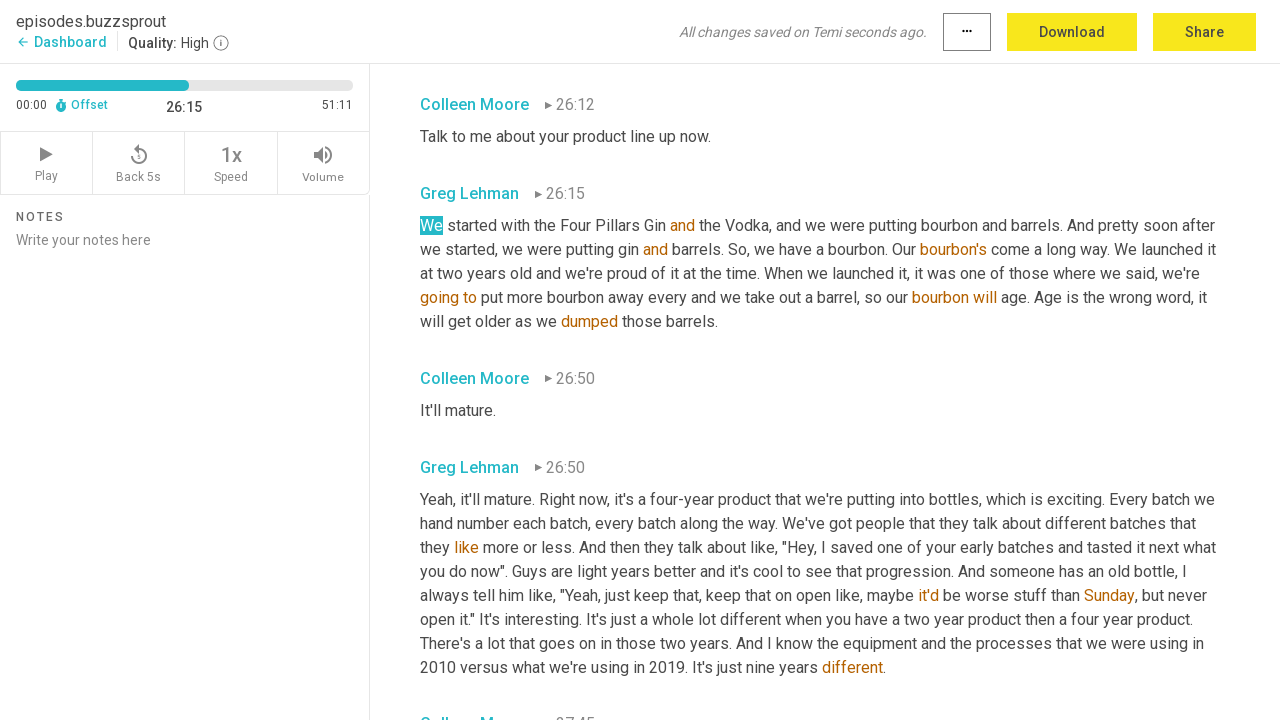

--- FILE ---
content_type: text/html; charset=utf-8
request_url: https://www.temi.com/editor/t/bfMx6DmQlg_ytL227IVTKq9u2RIyAlNuK6mobgC0vHDlxm9as2gvQeV43AsnNb035zfuLv4Jl-tdUILUX0ugBSFQ5AI?loadFrom=DocumentDeeplink&ts=1575.54
body_size: 110267
content:



<!DOCTYPE html>
<html lang="en">
<!-- Server: ip-10-2-165-23.us-west-2.compute.internal -->
<head>
    <title>Transcript Editor | temi.com</title>
    

<meta property="og:title" content="Transcript Editor | temi.com" />
<meta property="og:type" content="website" />
<meta property="og:site_name" content="temi" />
<meta property="og:description" content="Use Temi&#x2019;s free editor to polish your transcripts to 100% accuracy and edit or add speaker names. Export your transcript as a Word Doc, a PDF or a TXT file." />
<meta property="og:image" content="https://www.rev.com/content/img/temi/temi-logo-blue-text-large.jpg" />
<meta property="og:image:width" content="1121" />
<meta property="og:image:height" content="319" />
<meta property="og:url" content="https://www.temi.com/editor/t/bfMx6DmQlg_ytL227IVTKq9u2RIyAlNuK6mobgC0vHDlxm9as2gvQeV43AsnNb035zfuLv4Jl-tdUILUX0ugBSFQ5AI" />
<meta property="fb:app_id" content="1468830553199299" />
<meta property="twitter:card" content="summary_large_image" />
<meta property="twitter:site" content="@usetemi" />


        <meta name="robots" content="noindex" />
    <meta name="viewport" content="width=device-width, initial-scale=1, maximum-scale=1, user-scalable=0">
    <meta name="format-detection" content="telephone=no">
    <meta name="apple-itunes-app" content="app-id=1269856195">
    <link href="https://fonts.googleapis.com/icon?family=Material+Icons" rel="stylesheet">
    <link href="https://cdnjs.cloudflare.com/ajax/libs/ionicons/2.0.1/css/ionicons.min.css" rel="stylesheet">

    <link rel="shortcut icon" type="image/png" href="/content/img/temi/favicon.ico"/>

        <meta name="description" content="Use Temi’s free editor to polish your transcripts to 100% accuracy and edit or add speaker names. Export your transcript as a Word Doc, a PDF or a TXT file." />

    <script>
    (function() {
        var d = document;
        var c = d.createElement('script');
        if (!('noModule' in c) && 'onbeforeload' in c) {
            var s = false;
            d.addEventListener('beforeload', function(e) {
            if (e.target === c) {
                s = true;
            } else if (!e.target.hasAttribute('nomodule') || !s) {
                return;
            }
            e.preventDefault();
            }, true);

            c.type = 'module';
            c.src = '.';
            d.head.appendChild(c);
            c.remove();
        }
    }());
</script>
    <script src="/build/polyfills.bundle.js?v=WndMH0u5C9vytrbMqw8-8VwmeOI17TgKcWXj84ShORM" nomodule></script>

        
    <script>
        window['_fs_debug'] = false;
        window['_fs_host'] = 'fullstory.com';
        window['_fs_script'] = 'edge.fullstory.com/s/fs.js';
        window['_fs_org'] = '10Qs';
        window['_fs_namespace'] = 'FS';
        (function(m,n,e,t,l,o,g,y){
            if (e in m) {if(m.console && m.console.log) { m.console.log('FullStory namespace conflict. Please set window["_fs_namespace"].');} return;}
            g=m[e]=function(a,b,s){g.q?g.q.push([a,b,s]):g._api(a,b,s);};g.q=[];
            o=n.createElement(t);o.async=1;o.crossOrigin='anonymous';o.src='https://'+_fs_script;
            y=n.getElementsByTagName(t)[0];y.parentNode.insertBefore(o,y);
            g.identify=function(i,v,s){g(l,{uid:i},s);if(v)g(l,v,s)};g.setUserVars=function(v,s){g(l,v,s)};g.event=function(i,v,s){g('event',{n:i,p:v},s)};
            g.anonymize=function(){g.identify(!!0)};
            g.shutdown=function(){g("rec",!1)};g.restart=function(){g("rec",!0)};
            g.log = function(a,b){g("log",[a,b])};
            g.consent=function(a){g("consent",!arguments.length||a)};
            g.identifyAccount=function(i,v){o='account';v=v||{};v.acctId=i;g(o,v)};
            g.clearUserCookie=function(){};
            g.setVars=function(n, p){g('setVars',[n,p]);};
            g._w={};y='XMLHttpRequest';g._w[y]=m[y];y='fetch';g._w[y]=m[y];
            if(m[y])m[y]=function(){return g._w[y].apply(this,arguments)};
            g._v="1.3.0";
        })(window,document,window['_fs_namespace'],'script','user');
    </script>

        


    <script>
        !function(t,e){var o,n,p,r;e.__SV||(window.posthog=e,e._i=[],e.init=function(i,s,a){function g(t,e){var o=e.split(".");2==o.length&&(t=t[o[0]],e=o[1]),t[e]=function(){t.push([e].concat(Array.prototype.slice.call(arguments,0)))}}(p=t.createElement("script")).type="text/javascript",p.crossOrigin="anonymous",p.async=!0,p.src=s.api_host.replace(".i.posthog.com","-assets.i.posthog.com")+"/static/array.js",(r=t.getElementsByTagName("script")[0]).parentNode.insertBefore(p,r);var u=e;for(void 0!==a?u=e[a]=[]:a="posthog",u.people=u.people||[],u.toString=function(t){var e="posthog";return"posthog"!==a&&(e+="."+a),t||(e+=" (stub)"),e},u.people.toString=function(){return u.toString(1)+".people (stub)"},o="init Ce js Ls Te Fs Ds capture Ye calculateEventProperties Us register register_once register_for_session unregister unregister_for_session Ws getFeatureFlag getFeatureFlagPayload isFeatureEnabled reloadFeatureFlags updateEarlyAccessFeatureEnrollment getEarlyAccessFeatures on onFeatureFlags onSurveysLoaded onSessionId getSurveys getActiveMatchingSurveys renderSurvey canRenderSurvey canRenderSurveyAsync identify setPersonProperties group resetGroups setPersonPropertiesForFlags resetPersonPropertiesForFlags setGroupPropertiesForFlags resetGroupPropertiesForFlags reset get_distinct_id getGroups get_session_id get_session_replay_url alias set_config startSessionRecording stopSessionRecording sessionRecordingStarted captureException loadToolbar get_property getSessionProperty Bs zs createPersonProfile Hs Ms Gs opt_in_capturing opt_out_capturing has_opted_in_capturing has_opted_out_capturing get_explicit_consent_status is_capturing clear_opt_in_out_capturing Ns debug L qs getPageViewId captureTraceFeedback captureTraceMetric".split(" "),n=0;n<o.length;n++)g(u,o[n]);e._i.push([i,s,a])},e.__SV=1)}(document,window.posthog||[]);
        posthog.init('phc_H3TKX53cD9KCYtqK9ibmvakcFWMi2A1RZzkaSy9buzR', {
            api_host: 'https://us.i.posthog.com',
            defaults: '2025-05-24',
            person_profiles: 'identified_only'
        })
    </script>


    <script src="/build/bundles/legacy/jquery.js?v=Er3_kvZhQi5m1MV07SL3ajVDOM5mKrEc_53fdNEQakA"></script>
    <script src="/build/bundles/legacy/react.js?v=fjU7eEWWWuhiPMcTKDYO6q03emFXTwNlLPTno9QlcHw"></script>
    <link href="/content/fa/css/font-awesome.css" type="text/css" rel="stylesheet">
    





    <script src="/build/landing-page.bundle.js?v=4xpT12KaJgRavuqbz804H6MRtqmC9o5229p3XEOUJ1k"></script>
    

<script>
    !function () {
        window.segmentTrackingEnabled = true;
        var analytics = window.analytics = window.analytics || []; if (!analytics.initialize) if (analytics.invoked) window.console && console.error && console.error("Segment snippet included twice."); else {
            analytics.invoked = !0; analytics.methods = ["trackSubmit", "trackClick", "trackLink", "trackForm", "pageview", "identify", "reset", "group", "track", "ready", "alias", "debug", "page", "once", "off", "on", "addSourceMiddleware", "addIntegrationMiddleware", "setAnonymousId", "addDestinationMiddleware"]; analytics.factory = function (e) { return function () { var t = Array.prototype.slice.call(arguments); t.unshift(e); analytics.push(t); return analytics } }; for (var e = 0; e < analytics.methods.length; e++) { var key = analytics.methods[e]; analytics[key] = analytics.factory(key) } analytics.load = function (key, e) { var t = document.createElement("script"); t.type = "text/javascript"; t.async = !0; t.src = 'https://evs.bubo-bubo.rev.com/vuJKUsyQcbGfLatMF8YUDz/tyKCHHbrpCEF1awtHhhquy.min.js'; var n = document.getElementsByTagName("script")[0]; n.parentNode.insertBefore(t, n); analytics._loadOptions = e }; analytics._writeKey = 'WEmx47r1UEglal6RqTQxEBV8k5L4SKYb';
                analytics._cdn = 'https://evs.bubo-bubo.rev.com';
            analytics.SNIPPET_VERSION = "4.15.3";
            if (true) {
                analytics.load('WEmx47r1UEglal6RqTQxEBV8k5L4SKYb', {
                  integrations: {
                    "Segment.io": {
                      deliveryStrategy: {
                        strategy: "batching",
                        config: {
                          size: 20,
                          timeout: 5000
                        }
                      }
                    }
                  }
                });
                analytics.ready(function () {
                    const gaIsDefined = typeof (ga) === "function";
                    const isCustomer = "customers" === "customers";
                    if (!(gaIsDefined && isCustomer)) {
                        window.analytics.page({"isMobile":"false"});
                    } else {
                        ga(function (defaultTracker) {
                            // Default tracker may be undefined if window.ga has been loaded via GTM tag instead of
                            // GA snippet and ga('create') has not been called directly (as it is in the shared
                            // "_google-analytics" partial)
                            // This will try to use the client ID from GTM's tag-specific tracker (usually the
                            // first/only tracker returned by ga.getAll) if the default doesn't exist
                            const tracker = defaultTracker || ga.getAll()[0]
                            // Don't send GA client ID in Segment event if there's no tracker
                            if (!tracker) {
                                return window.analytics.page({"isMobile":"false"});
                            }
                            const clientId = tracker.get("clientId");
                            const externalIdObject =
                            {
                                externalIds: [
                                    {
                                        id: clientId,
                                        type: "ga_client_id",
                                        collection: "users",
                                        encoding: "none"
                                    }
                                ]
                            };
                            window.analytics.page({"isMobile":"false"}, externalIdObject);
                        });
                    }
                });
            }
        }

        // Send "isMobile" property along with all segment calls
        analytics.addSourceMiddleware(({ payload, next }) => {
            payload.obj.properties = payload.obj.properties || {};
            payload.obj.properties.isMobile = "false";
            next(payload);
        });
    }();
</script>

<script type="text/javascript">
    window.segmentReset = () => {
        if (window.analytics) {
            window.analytics.reset();
        }
    }
</script>


        

        



<script>
            window.ga = window.ga || function() { (ga.q = ga.q || []).push(arguments) };
            ga.l = +new Date;
            ga('create', 'UA-18309154-16', 'auto');</script><script async src='https://www.google-analytics.com/analytics.js'></script>
<script>
    ga('set', 'dimension1', 'Anonymous');
    ga('send', 'pageview');
</script>

        


        <script src="/build/mp.bundle.js?v=6Yzpm7Gp6WjAAhVj7xVttyl7yq-y5hYiDx5IvdwyOOA"></script>
        


<script type="text/javascript">rev_Mixpanel = new ft_Mixpanel('f0edb2cb4e2ba3424bb5e1c3840aadda', '', 'temi', false);</script>
    <script>
        window.addEventListener('load', function() {
            rev_Mixpanel.trackLinks("mixpanel-link");
        });
    </script>


    
    <link href="/build/styles/pages/editors/temi.css?v=KnITRJHrLHe8kt87nvLdHp5V2LoiPB2PImmPGV12NrQ" type="text/css" rel="stylesheet">

    
    <script src="/build/bundles/legacy/temi-editor.js?v=MH10KgW3h984TMKUIMwWHUygS3ZuyEDPe-Q35PieTiw"></script>
    <script src="/build/temi.bundle.js?v=4iWHVFKM4qUr5BDGqIPshmFq2dyNQOe0zAGiqJ0DEdE"></script>
    <script src="/build/standardized-audio-context.bundle.js?v=TAfyV-QQj9ScOzbDw0L4E9FxFM67goWYIDtUbYTYEU4"></script>
    <script>
            !function(a,b,c,d,e,f,g,h){a.RaygunObject=e,a[e]=a[e]||function(){
            (a[e].o=a[e].o||[]).push(arguments)},f=b.createElement(c),g=b.getElementsByTagName(c)[0],
            f.async=1,f.src=d,g.parentNode.insertBefore(f,g),h=a.onerror,a.onerror=function(b,c,d,f,g){
            h&&h(b,c,d,f,g),g||(g=new Error(b)),a[e].q=a[e].q||[],a[e].q.push({
            e:g})}}(window,document,"script","//cdn.raygun.io/raygun4js/raygun.min.js","rg4js");
        

            rg4js('options', {
                debugMode: true,
                ignoreAjaxAbort: true,
                ignoreAjaxError: true,
                ignore3rdPartyErrors: true
            });
            rg4js('apiKey', 'eIWQURn3Q+LVjvLWfppMgA==');
            rg4js('enableCrashReporting', true);
        
window.rg4js = rg4js;</script>

    <meta name="viewport" content="width=device-width, initial-scale=1, maximum-scale=1, user-scalable=0" />


</head>
<body>
        

    <div id="body-wrapper">
        <div id="promo" class="promo">
            <header id="header" class="fixed-position"></header>

        </div>

        




<div class="roboto dark-gray flex flex-column vh-100">
    



<div id="root"></div>


</div>

    </div>


    <script type="text/javascript">
        $(function () {
            window.stEditor.InitEditor({
                rootElement: 'root',
                minPasswordLength: 8,
                model: {"isApproved":true,"email":"support@higherpixels.com","draft":{"id":2251561,"versionNumber":1450,"nodes":[{"object":"block","type":"Monologue","nodes":[{"nodes":[{"object":"text","leaves":[{"object":"leaf","text":"","marks":[]}]}],"object":"block","type":"Speaker","data":{"speakerId":9}},{"nodes":[{"object":"text","leaves":[{"object":"leaf","text":"00:00","marks":[]}]}],"object":"block","type":"Timestamp","data":{"seconds":0.4}},{"nodes":[{"object":"text","leaves":[{"object":"leaf","text":"Welcome back to season two of the Distilling Craft podcast. You're listening to episode (2): \"Please, Continue... \" The Second Part\" of our continuous ","marks":[]},{"object":"leaf","text":"column","marks":[{"type":"LowConfidence"}]},{"object":"leaf","text":" series.","marks":[]}]}],"object":"block","type":"Content","data":{"Timestamps":[{"Start":400,"End":790,"Bitc":null},{"Start":791,"End":1090,"Bitc":null},{"Start":1091,"End":1180,"Bitc":null},{"Start":1181,"End":1600,"Bitc":null},{"Start":1601,"End":1900,"Bitc":null},{"Start":1901,"End":2050,"Bitc":null},{"Start":2051,"End":2140,"Bitc":null},{"Start":2141,"End":2620,"Bitc":null},{"Start":2621,"End":3010,"Bitc":null},{"Start":3011,"End":3730,"Bitc":null},{"Start":3960,"End":4140,"Bitc":null},{"Start":4141,"End":4530,"Bitc":null},{"Start":4531,"End":4650,"Bitc":null},{"Start":4651,"End":5190,"Bitc":null},{"Start":5191,"End":5430,"Bitc":null},{"Start":5431,"End":5850,"Bitc":null},{"Start":6070,"End":6550,"Bitc":null},{"Start":6070,"End":6550,"Bitc":null},{"Start":7430,"End":7580,"Bitc":null},{"Start":7581,"End":7910,"Bitc":null},{"Start":7911,"End":8170,"Bitc":null},{"Start":8310,"End":8430,"Bitc":null},{"Start":8431,"End":8520,"Bitc":null},{"Start":8521,"End":9150,"Bitc":null},{"Start":9540,"End":9540,"Bitc":null},{"Start":9541,"End":10020,"Bitc":null}]}}],"data":{"monologueId":0,"customData":{}}},{"object":"block","type":"Monologue","nodes":[{"nodes":[{"object":"text","leaves":[{"object":"leaf","text":"","marks":[]}]}],"object":"block","type":"Speaker","data":{"speakerId":11}},{"nodes":[{"object":"text","leaves":[{"object":"leaf","text":"00:13","marks":[]}]}],"object":"block","type":"Timestamp","data":{"seconds":13.89}},{"nodes":[{"object":"text","leaves":[{"object":"leaf","text":"The Distilling Craft podcast is brought to in part by our great sponsors \"Fermentis\". The obvious choice for beverage fermentation. Providing the craft spirits industry worldwide with the best fermentation needs for more than 100 years. Contact our sales team to help make your choice on yeast and products for distilling your next great spirit. For more information, or to find a distributor visit www.fermentis.com.","marks":[]}]}],"object":"block","type":"Content","data":{"Timestamps":[{"Start":13890,"End":14010,"Bitc":null},{"Start":14011,"End":14490,"Bitc":null},{"Start":14491,"End":14940,"Bitc":null},{"Start":14941,"End":15600,"Bitc":null},{"Start":15601,"End":15720,"Bitc":null},{"Start":15721,"End":16020,"Bitc":null},{"Start":16021,"End":16080,"Bitc":null},{"Start":16081,"End":16140,"Bitc":null},{"Start":16141,"End":16260,"Bitc":null},{"Start":16261,"End":16590,"Bitc":null},{"Start":16620,"End":16800,"Bitc":null},{"Start":16801,"End":16950,"Bitc":null},{"Start":16951,"End":17220,"Bitc":null},{"Start":17221,"End":17880,"Bitc":null},{"Start":18180,"End":18750,"Bitc":null},{"Start":18930,"End":19110,"Bitc":null},{"Start":19111,"End":19530,"Bitc":null},{"Start":19531,"End":19860,"Bitc":null},{"Start":19861,"End":20010,"Bitc":null},{"Start":20011,"End":20370,"Bitc":null},{"Start":20371,"End":21090,"Bitc":null},{"Start":21510,"End":21960,"Bitc":null},{"Start":21961,"End":22050,"Bitc":null},{"Start":22051,"End":22440,"Bitc":null},{"Start":22441,"End":22890,"Bitc":null},{"Start":22891,"End":23400,"Bitc":null},{"Start":23401,"End":24030,"Bitc":null},{"Start":24240,"End":24420,"Bitc":null},{"Start":24421,"End":24510,"Bitc":null},{"Start":24511,"End":24810,"Bitc":null},{"Start":24811,"End":25440,"Bitc":null},{"Start":25441,"End":25830,"Bitc":null},{"Start":25950,"End":26130,"Bitc":null},{"Start":26131,"End":26280,"Bitc":null},{"Start":26281,"End":26490,"Bitc":null},{"Start":26491,"End":27000,"Bitc":null},{"Start":27001,"End":27390,"Bitc":null},{"Start":27750,"End":28200,"Bitc":null},{"Start":28201,"End":28320,"Bitc":null},{"Start":28321,"End":28680,"Bitc":null},{"Start":28681,"End":28980,"Bitc":null},{"Start":29120,"End":29260,"Bitc":null},{"Start":29270,"End":29460,"Bitc":null},{"Start":29461,"End":29700,"Bitc":null},{"Start":29701,"End":29940,"Bitc":null},{"Start":29941,"End":30240,"Bitc":null},{"Start":30241,"End":30420,"Bitc":null},{"Start":30421,"End":30870,"Bitc":null},{"Start":30930,"End":31110,"Bitc":null},{"Start":31111,"End":31530,"Bitc":null},{"Start":31531,"End":31650,"Bitc":null},{"Start":31651,"End":32110,"Bitc":null},{"Start":32130,"End":32400,"Bitc":null},{"Start":32401,"End":32760,"Bitc":null},{"Start":32761,"End":33000,"Bitc":null},{"Start":33001,"End":33450,"Bitc":null},{"Start":33930,"End":34110,"Bitc":null},{"Start":34111,"End":34290,"Bitc":null},{"Start":34291,"End":34860,"Bitc":null},{"Start":34861,"End":35040,"Bitc":null},{"Start":35041,"End":35160,"Bitc":null},{"Start":35161,"End":35400,"Bitc":null},{"Start":35401,"End":35460,"Bitc":null},{"Start":35461,"End":36030,"Bitc":null},{"Start":36300,"End":36660,"Bitc":null}]}}],"data":{"monologueId":118,"customData":{}}},{"object":"block","type":"Monologue","nodes":[{"nodes":[{"object":"text","leaves":[{"object":"leaf","text":"","marks":[]}]}],"object":"block","type":"Speaker","data":{"speakerId":0}},{"nodes":[{"object":"text","leaves":[{"object":"leaf","text":"00:43","marks":[]}]}],"object":"block","type":"Timestamp","data":{"seconds":43.48}},{"nodes":[{"object":"text","leaves":[{"object":"leaf","text":"This is C","marks":[]},{"object":"leaf","text":"olleen Moore ","marks":[{"type":"LowConfidence"}]},{"object":"leaf","text":"from Dalkita, your host for episode (2) of our second season of the Distilling Craft podcast. Did you notice that it was released exactly two weeks from episode one? Yes, it's true. Consistency is the key to so many of the good things in life. Exercise, ice cream, p","marks":[]},{"object":"leaf","text":"odcasts,","marks":[{"type":"LowConfidence"}]},{"object":"leaf","text":" and we're getting better at it. So, thank you for downloading and listening. First step today is, introducing a new semi-regular segment for our show, a segment we call \"The Safety Soapbox\".","marks":[]}]}],"object":"block","type":"Content","data":{"Timestamps":[{"Start":43480,"End":43870,"Bitc":null},{"Start":44141,"End":44260,"Bitc":null},{"Start":45070,"End":45070,"Bitc":null},{"Start":45070,"End":45070,"Bitc":null},{"Start":45071,"End":45340,"Bitc":null},{"Start":45341,"End":45940,"Bitc":null},{"Start":46180,"End":46420,"Bitc":null},{"Start":46421,"End":46750,"Bitc":null},{"Start":46751,"End":46900,"Bitc":null},{"Start":46901,"End":47410,"Bitc":null},{"Start":47411,"End":47710,"Bitc":null},{"Start":47711,"End":47980,"Bitc":null},{"Start":48100,"End":48250,"Bitc":null},{"Start":48251,"End":48760,"Bitc":null},{"Start":48761,"End":49210,"Bitc":null},{"Start":49211,"End":49330,"Bitc":null},{"Start":49331,"End":49450,"Bitc":null},{"Start":49451,"End":49990,"Bitc":null},{"Start":49991,"End":50350,"Bitc":null},{"Start":50351,"End":51010,"Bitc":null},{"Start":51310,"End":51520,"Bitc":null},{"Start":51521,"End":51640,"Bitc":null},{"Start":51641,"End":52000,"Bitc":null},{"Start":52001,"End":52120,"Bitc":null},{"Start":52121,"End":52210,"Bitc":null},{"Start":52211,"End":52390,"Bitc":null},{"Start":52391,"End":52870,"Bitc":null},{"Start":52871,"End":53650,"Bitc":null},{"Start":53651,"End":53950,"Bitc":null},{"Start":53951,"End":54340,"Bitc":null},{"Start":54341,"End":54520,"Bitc":null},{"Start":54521,"End":54970,"Bitc":null},{"Start":54971,"End":55300,"Bitc":null},{"Start":54971,"End":55300,"Bitc":null},{"Start":55660,"End":56080,"Bitc":null},{"Start":56321,"End":56680,"Bitc":null},{"Start":56681,"End":57670,"Bitc":null},{"Start":57671,"End":57880,"Bitc":null},{"Start":57881,"End":58000,"Bitc":null},{"Start":58001,"End":58270,"Bitc":null},{"Start":58271,"End":58390,"Bitc":null},{"Start":58391,"End":58720,"Bitc":null},{"Start":58721,"End":59110,"Bitc":null},{"Start":59111,"End":59290,"Bitc":null},{"Start":59291,"End":59380,"Bitc":null},{"Start":59381,"End":59590,"Bitc":null},{"Start":59591,"End":59890,"Bitc":null},{"Start":59891,"End":60040,"Bitc":null},{"Start":60041,"End":60430,"Bitc":null},{"Start":60790,"End":61930,"Bitc":null},{"Start":62140,"End":62470,"Bitc":null},{"Start":62471,"End":63160,"Bitc":null},{"Start":64390,"End":64390,"Bitc":null},{"Start":64630,"End":64750,"Bitc":null},{"Start":64751,"End":64870,"Bitc":null},{"Start":64871,"End":65110,"Bitc":null},{"Start":65111,"End":65470,"Bitc":null},{"Start":65471,"End":65710,"Bitc":null},{"Start":65711,"End":65890,"Bitc":null},{"Start":66160,"End":66370,"Bitc":null},{"Start":66371,"End":66640,"Bitc":null},{"Start":66641,"End":66760,"Bitc":null},{"Start":66761,"End":66910,"Bitc":null},{"Start":66911,"End":67510,"Bitc":null},{"Start":67511,"End":67660,"Bitc":null},{"Start":67661,"End":68230,"Bitc":null},{"Start":68680,"End":68950,"Bitc":null},{"Start":68951,"End":69160,"Bitc":null},{"Start":69161,"End":69610,"Bitc":null},{"Start":69611,"End":69880,"Bitc":null},{"Start":69881,"End":70630,"Bitc":null},{"Start":70631,"End":70810,"Bitc":null},{"Start":70811,"End":71050,"Bitc":null},{"Start":71051,"End":72010,"Bitc":null},{"Start":71051,"End":72010,"Bitc":null},{"Start":72581,"End":72790,"Bitc":null},{"Start":72791,"End":72940,"Bitc":null},{"Start":72941,"End":73480,"Bitc":null},{"Start":73750,"End":73870,"Bitc":null},{"Start":73871,"End":74380,"Bitc":null},{"Start":74381,"End":74620,"Bitc":null},{"Start":74621,"End":75090,"Bitc":null},{"Start":76610,"End":76910,"Bitc":null},{"Start":76610,"End":76910,"Bitc":null},{"Start":77610,"End":78820,"Bitc":null}]}}],"data":{"monologueId":2,"customData":{}}},{"object":"block","type":"Monologue","nodes":[{"nodes":[{"object":"text","leaves":[{"object":"leaf","text":"","marks":[]}]}],"object":"block","type":"Speaker","data":{"speakerId":0}},{"nodes":[{"object":"text","leaves":[{"object":"leaf","text":"01:22","marks":[]}]}],"object":"block","type":"Timestamp","data":{"seconds":82.64}},{"nodes":[{"object":"text","leaves":[{"object":"leaf","text":"Let me just get up here. That doesn't look safe. Is this a ","marks":[]},{"object":"leaf","text":"guard","marks":[{"type":"LowConfidence"}]},{"object":"leaf","text":" rail maybe a potter?","marks":[]}]}],"object":"block","type":"Content","data":{"Timestamps":[{"Start":82640,"End":82730,"Bitc":null},{"Start":82731,"End":82790,"Bitc":null},{"Start":82791,"End":83000,"Bitc":null},{"Start":83001,"End":83120,"Bitc":null},{"Start":83121,"End":83210,"Bitc":null},{"Start":83211,"End":83480,"Bitc":null},{"Start":86210,"End":86390,"Bitc":null},{"Start":86391,"End":86690,"Bitc":null},{"Start":86691,"End":86900,"Bitc":null},{"Start":86901,"End":87800,"Bitc":null},{"Start":88460,"End":88610,"Bitc":null},{"Start":88611,"End":88730,"Bitc":null},{"Start":88731,"End":88850,"Bitc":null},{"Start":89100,"End":89100,"Bitc":null},{"Start":89100,"End":89100,"Bitc":null},{"Start":89420,"End":89420,"Bitc":null},{"Start":89691,"End":89780,"Bitc":null},{"Start":90360,"End":90360,"Bitc":null}]}}],"data":{"monologueId":6,"customData":{}}},{"object":"block","type":"Monologue","nodes":[{"nodes":[{"object":"text","leaves":[{"object":"leaf","text":"","marks":[]}]}],"object":"block","type":"Speaker","data":{"speakerId":0}},{"nodes":[{"object":"text","leaves":[{"object":"leaf","text":"01:32","marks":[]}]}],"object":"block","type":"Timestamp","data":{"seconds":92.56}},{"nodes":[{"object":"text","leaves":[{"object":"leaf","text":"This week we are talking about step ladder safety. According to the United States Occupational Safety and Health Administration \"OSHA\" falls from portable ladders are actually on,e of the leading causes of occupational fatalities and injuries. In fact, over the last 10 years there has been a 50% increase in ","marks":[]},{"object":"leaf","text":"ladder","marks":[{"type":"LowConfidence"}]},{"object":"leaf","text":" related injuries with over 90,000 people ending up in the emergency room. The most common type of injury is a bone fracture. But worse, elevated falls from places like ladders account for almost 700 occupational deaths per year. Other agencies like the Bureau of Labor Statistics indicates that half of accidents involving ladders were actually due to individuals carrying items as they climbed. The good news is that both agencies agree 100% of ladder accidents can be prevented with attention to your equipment and climber training. So, here are some tips to keep you safe on ladders in a distillery.","marks":[]}]}],"object":"block","type":"Content","data":{"Timestamps":[{"Start":92560,"End":93130,"Bitc":null},{"Start":93130,"End":93130,"Bitc":null},{"Start":93131,"End":93310,"Bitc":null},{"Start":93311,"End":93400,"Bitc":null},{"Start":93401,"End":93850,"Bitc":null},{"Start":93851,"End":94150,"Bitc":null},{"Start":94151,"End":94540,"Bitc":null},{"Start":94541,"End":94870,"Bitc":null},{"Start":94871,"End":95560,"Bitc":null},{"Start":95770,"End":96250,"Bitc":null},{"Start":96251,"End":96400,"Bitc":null},{"Start":96401,"End":96550,"Bitc":null},{"Start":96551,"End":97540,"Bitc":null},{"Start":97540,"End":97540,"Bitc":null},{"Start":97541,"End":98380,"Bitc":null},{"Start":98381,"End":98800,"Bitc":null},{"Start":98801,"End":98920,"Bitc":null},{"Start":98921,"End":99250,"Bitc":null},{"Start":99251,"End":100120,"Bitc":null},{"Start":100420,"End":100990,"Bitc":null},{"Start":101260,"End":101650,"Bitc":null},{"Start":101651,"End":101830,"Bitc":null},{"Start":101831,"End":102310,"Bitc":null},{"Start":102311,"End":102790,"Bitc":null},{"Start":102791,"End":102970,"Bitc":null},{"Start":102971,"End":103480,"Bitc":null},{"Start":103481,"End":103720,"Bitc":null},{"Start":103721,"End":103810,"Bitc":null},{"Start":103811,"End":103900,"Bitc":null},{"Start":103901,"End":104290,"Bitc":null},{"Start":104291,"End":104920,"Bitc":null},{"Start":104921,"End":105010,"Bitc":null},{"Start":105011,"End":105760,"Bitc":null},{"Start":105761,"End":106600,"Bitc":null},{"Start":106601,"End":106870,"Bitc":null},{"Start":106871,"End":107530,"Bitc":null},{"Start":107800,"End":107980,"Bitc":null},{"Start":107981,"End":108310,"Bitc":null},{"Start":108520,"End":108820,"Bitc":null},{"Start":108821,"End":108910,"Bitc":null},{"Start":108911,"End":109180,"Bitc":null},{"Start":109181,"End":109450,"Bitc":null},{"Start":109451,"End":109930,"Bitc":null},{"Start":109931,"End":110080,"Bitc":null},{"Start":110081,"End":110260,"Bitc":null},{"Start":110261,"End":110440,"Bitc":null},{"Start":110441,"End":110500,"Bitc":null},{"Start":110501,"End":111250,"Bitc":null},{"Start":111251,"End":111850,"Bitc":null},{"Start":111851,"End":112000,"Bitc":null},{"Start":112340,"End":112340,"Bitc":null},{"Start":112341,"End":112750,"Bitc":null},{"Start":112780,"End":113440,"Bitc":null},{"Start":113441,"End":113710,"Bitc":null},{"Start":113740,"End":114100,"Bitc":null},{"Start":114101,"End":115330,"Bitc":null},{"Start":115331,"End":115870,"Bitc":null},{"Start":116080,"End":116380,"Bitc":null},{"Start":116381,"End":116560,"Bitc":null},{"Start":116561,"End":116680,"Bitc":null},{"Start":116681,"End":116800,"Bitc":null},{"Start":116801,"End":117430,"Bitc":null},{"Start":117431,"End":117760,"Bitc":null},{"Start":118180,"End":118300,"Bitc":null},{"Start":118301,"End":118540,"Bitc":null},{"Start":118541,"End":118930,"Bitc":null},{"Start":118931,"End":119230,"Bitc":null},{"Start":119231,"End":119380,"Bitc":null},{"Start":119381,"End":120010,"Bitc":null},{"Start":120011,"End":120310,"Bitc":null},{"Start":120311,"End":120430,"Bitc":null},{"Start":120431,"End":120820,"Bitc":null},{"Start":120821,"End":121510,"Bitc":null},{"Start":121810,"End":122110,"Bitc":null},{"Start":122111,"End":122800,"Bitc":null},{"Start":122890,"End":123490,"Bitc":null},{"Start":123491,"End":124240,"Bitc":null},{"Start":124300,"End":124570,"Bitc":null},{"Start":124571,"End":125110,"Bitc":null},{"Start":125111,"End":125410,"Bitc":null},{"Start":125411,"End":125920,"Bitc":null},{"Start":125921,"End":126370,"Bitc":null},{"Start":126371,"End":126550,"Bitc":null},{"Start":126551,"End":126970,"Bitc":null},{"Start":126971,"End":127750,"Bitc":null},{"Start":127751,"End":128530,"Bitc":null},{"Start":128531,"End":128950,"Bitc":null},{"Start":128951,"End":129220,"Bitc":null},{"Start":129221,"End":129700,"Bitc":null},{"Start":130270,"End":130660,"Bitc":null},{"Start":130661,"End":131500,"Bitc":null},{"Start":131501,"End":131740,"Bitc":null},{"Start":131741,"End":131860,"Bitc":null},{"Start":131861,"End":132250,"Bitc":null},{"Start":132251,"End":132490,"Bitc":null},{"Start":132491,"End":132970,"Bitc":null},{"Start":132971,"End":133960,"Bitc":null},{"Start":134020,"End":134620,"Bitc":null},{"Start":134621,"End":134800,"Bitc":null},{"Start":134801,"End":135340,"Bitc":null},{"Start":135370,"End":135640,"Bitc":null},{"Start":135641,"End":136300,"Bitc":null},{"Start":136301,"End":136810,"Bitc":null},{"Start":136811,"End":137320,"Bitc":null},{"Start":137321,"End":137470,"Bitc":null},{"Start":137471,"End":137920,"Bitc":null},{"Start":137921,"End":138130,"Bitc":null},{"Start":138131,"End":138220,"Bitc":null},{"Start":138221,"End":138880,"Bitc":null},{"Start":138881,"End":139480,"Bitc":null},{"Start":139510,"End":140110,"Bitc":null},{"Start":140350,"End":140650,"Bitc":null},{"Start":140651,"End":140770,"Bitc":null},{"Start":140771,"End":141370,"Bitc":null},{"Start":141700,"End":141850,"Bitc":null},{"Start":141851,"End":142090,"Bitc":null},{"Start":142091,"End":142330,"Bitc":null},{"Start":142331,"End":142630,"Bitc":null},{"Start":142660,"End":142900,"Bitc":null},{"Start":142901,"End":143200,"Bitc":null},{"Start":143201,"End":143830,"Bitc":null},{"Start":143831,"End":144250,"Bitc":null},{"Start":144251,"End":145420,"Bitc":null},{"Start":145421,"End":145570,"Bitc":null},{"Start":145571,"End":145870,"Bitc":null},{"Start":145871,"End":146530,"Bitc":null},{"Start":146531,"End":146830,"Bitc":null},{"Start":146831,"End":146980,"Bitc":null},{"Start":146981,"End":147610,"Bitc":null},{"Start":147640,"End":148000,"Bitc":null},{"Start":148060,"End":148690,"Bitc":null},{"Start":148691,"End":149110,"Bitc":null},{"Start":149111,"End":149350,"Bitc":null},{"Start":149351,"End":149860,"Bitc":null},{"Start":150190,"End":150550,"Bitc":null},{"Start":150551,"End":150970,"Bitc":null},{"Start":150971,"End":151570,"Bitc":null},{"Start":151780,"End":151990,"Bitc":null},{"Start":151991,"End":152170,"Bitc":null},{"Start":152171,"End":152260,"Bitc":null},{"Start":152261,"End":152500,"Bitc":null},{"Start":152501,"End":152890,"Bitc":null},{"Start":152891,"End":153010,"Bitc":null},{"Start":153011,"End":153250,"Bitc":null},{"Start":153251,"End":153370,"Bitc":null},{"Start":153371,"End":153790,"Bitc":null},{"Start":153791,"End":153940,"Bitc":null},{"Start":153941,"End":154420,"Bitc":null},{"Start":154421,"End":154600,"Bitc":null},{"Start":154601,"End":154660,"Bitc":null},{"Start":154661,"End":155440,"Bitc":null}]}}],"data":{"monologueId":7,"customData":{}}},{"object":"block","type":"Monologue","nodes":[{"nodes":[{"object":"text","leaves":[{"object":"leaf","text":"","marks":[]}]}],"object":"block","type":"Speaker","data":{"speakerId":0}},{"nodes":[{"object":"text","leaves":[{"object":"leaf","text":"02:35","marks":[]}]}],"object":"block","type":"Timestamp","data":{"seconds":155.77}},{"nodes":[{"object":"text","leaves":[{"object":"leaf","text":"1. Inspect the ladder before use. If any of the steps are cracked or broken, if there's any feet missing off of the legs of a ladder, maybe ","marks":[]},{"object":"leaf","text":"the","marks":[{"type":"LowConfidence"}]},{"object":"leaf","text":" spreader, that thing that keeps the ladder open in that classic letter \"A\" shape. If those things don't work, take the ladder out of service and get a new one.","marks":[]}]}],"object":"block","type":"Content","data":{"Timestamps":[{"Start":155770,"End":156040,"Bitc":null},{"Start":156670,"End":157330,"Bitc":null},{"Start":157331,"End":157450,"Bitc":null},{"Start":157451,"End":157840,"Bitc":null},{"Start":157841,"End":158320,"Bitc":null},{"Start":158321,"End":158860,"Bitc":null},{"Start":159040,"End":159250,"Bitc":null},{"Start":159251,"End":159670,"Bitc":null},{"Start":159790,"End":159970,"Bitc":null},{"Start":159971,"End":160090,"Bitc":null},{"Start":160091,"End":160540,"Bitc":null},{"Start":160541,"End":160660,"Bitc":null},{"Start":160661,"End":161050,"Bitc":null},{"Start":161051,"End":161140,"Bitc":null},{"Start":161141,"End":161740,"Bitc":null},{"Start":161980,"End":162250,"Bitc":null},{"Start":162251,"End":162520,"Bitc":null},{"Start":162521,"End":162940,"Bitc":null},{"Start":162941,"End":163480,"Bitc":null},{"Start":163510,"End":163900,"Bitc":null},{"Start":163901,"End":164110,"Bitc":null},{"Start":164111,"End":164230,"Bitc":null},{"Start":164231,"End":164350,"Bitc":null},{"Start":164351,"End":164740,"Bitc":null},{"Start":164741,"End":164860,"Bitc":null},{"Start":164861,"End":164920,"Bitc":null},{"Start":164921,"End":165490,"Bitc":null},{"Start":165700,"End":166030,"Bitc":null},{"Start":166190,"End":166190,"Bitc":null},{"Start":166191,"End":166810,"Bitc":null},{"Start":166811,"End":167110,"Bitc":null},{"Start":167111,"End":167470,"Bitc":null},{"Start":167471,"End":167620,"Bitc":null},{"Start":167621,"End":168010,"Bitc":null},{"Start":168011,"End":168160,"Bitc":null},{"Start":168161,"End":168550,"Bitc":null},{"Start":168551,"End":168970,"Bitc":null},{"Start":168971,"End":169090,"Bitc":null},{"Start":169091,"End":169270,"Bitc":null},{"Start":169271,"End":169900,"Bitc":null},{"Start":169901,"End":170350,"Bitc":null},{"Start":170440,"End":170830,"Bitc":null},{"Start":170831,"End":171430,"Bitc":null},{"Start":171820,"End":172030,"Bitc":null},{"Start":172031,"End":172300,"Bitc":null},{"Start":172301,"End":172570,"Bitc":null},{"Start":172571,"End":172900,"Bitc":null},{"Start":172901,"End":173230,"Bitc":null},{"Start":173260,"End":173590,"Bitc":null},{"Start":173591,"End":173680,"Bitc":null},{"Start":173681,"End":174100,"Bitc":null},{"Start":174101,"End":174340,"Bitc":null},{"Start":174341,"End":174430,"Bitc":null},{"Start":174431,"End":174940,"Bitc":null},{"Start":174941,"End":175090,"Bitc":null},{"Start":175091,"End":175270,"Bitc":null},{"Start":175271,"End":175330,"Bitc":null},{"Start":175331,"End":175510,"Bitc":null},{"Start":175511,"End":175870,"Bitc":null}]}}],"data":{"monologueId":8,"customData":{}}},{"object":"block","type":"Monologue","nodes":[{"nodes":[{"object":"text","leaves":[{"object":"leaf","text":"","marks":[]}]}],"object":"block","type":"Speaker","data":{"speakerId":0}},{"nodes":[{"object":"text","leaves":[{"object":"leaf","text":"02:56","marks":[]}]}],"object":"block","type":"Timestamp","data":{"seconds":176.38}},{"nodes":[{"object":"text","leaves":[{"object":"leaf","text":"2. If you set your ladder up on firm, dry and level surface, make sure that the workplace underneath the ladder is clear.","marks":[]}]}],"object":"block","type":"Content","data":{"Timestamps":[{"Start":176380,"End":176680,"Bitc":null},{"Start":177340,"End":177520,"Bitc":null},{"Start":177521,"End":177660,"Bitc":null},{"Start":177730,"End":178000,"Bitc":null},{"Start":178001,"End":178120,"Bitc":null},{"Start":178121,"End":178510,"Bitc":null},{"Start":178540,"End":178810,"Bitc":null},{"Start":178840,"End":179050,"Bitc":null},{"Start":179200,"End":179980,"Bitc":null},{"Start":180070,"End":180520,"Bitc":null},{"Start":180521,"End":180730,"Bitc":null},{"Start":180731,"End":181060,"Bitc":null},{"Start":180731,"End":181060,"Bitc":null},{"Start":181061,"End":181690,"Bitc":null},{"Start":181961,"End":182350,"Bitc":null},{"Start":182380,"End":182680,"Bitc":null},{"Start":182740,"End":182890,"Bitc":null},{"Start":182891,"End":183440,"Bitc":null},{"Start":183460,"End":184090,"Bitc":null},{"Start":184091,"End":184180,"Bitc":null},{"Start":184181,"End":184720,"Bitc":null},{"Start":184930,"End":185200,"Bitc":null},{"Start":185201,"End":185710,"Bitc":null}]}}],"data":{"monologueId":119,"customData":{}}},{"object":"block","type":"Monologue","nodes":[{"nodes":[{"object":"text","leaves":[{"object":"leaf","text":"","marks":[]}]}],"object":"block","type":"Speaker","data":{"speakerId":0}},{"nodes":[{"object":"text","leaves":[{"object":"leaf","text":"03:05","marks":[]}]}],"object":"block","type":"Timestamp","data":{"seconds":185.89}},{"nodes":[{"object":"text","leaves":[{"object":"leaf","text":"3. Ladders are not designed for any type of side loading and they tip over very easily, so that means no leaning to reach items. You want to keep your body centered between those rails. Remember that lifting and carrying things while on a ladder is actually statistically more likely to cause you harm. So get someone to assist you.","marks":[]}]}],"object":"block","type":"Content","data":{"Timestamps":[{"Start":185890,"End":186190,"Bitc":null},{"Start":186880,"End":187360,"Bitc":null},{"Start":187361,"End":187510,"Bitc":null},{"Start":187511,"End":187810,"Bitc":null},{"Start":187811,"End":188290,"Bitc":null},{"Start":188291,"End":188500,"Bitc":null},{"Start":188501,"End":188770,"Bitc":null},{"Start":188771,"End":189070,"Bitc":null},{"Start":189071,"End":189190,"Bitc":null},{"Start":189071,"End":189190,"Bitc":null},{"Start":189191,"End":190150,"Bitc":null},{"Start":190151,"End":190330,"Bitc":null},{"Start":190331,"End":190450,"Bitc":null},{"Start":190451,"End":190720,"Bitc":null},{"Start":190721,"End":191050,"Bitc":null},{"Start":191051,"End":191440,"Bitc":null},{"Start":191051,"End":191440,"Bitc":null},{"Start":191441,"End":192070,"Bitc":null},{"Start":192311,"End":192550,"Bitc":null},{"Start":192551,"End":192970,"Bitc":null},{"Start":192971,"End":193240,"Bitc":null},{"Start":193241,"End":193960,"Bitc":null},{"Start":193961,"End":194170,"Bitc":null},{"Start":194171,"End":194500,"Bitc":null},{"Start":194501,"End":195100,"Bitc":null},{"Start":195490,"End":195640,"Bitc":null},{"Start":195641,"End":195790,"Bitc":null},{"Start":195791,"End":195850,"Bitc":null},{"Start":195851,"End":196120,"Bitc":null},{"Start":196121,"End":196240,"Bitc":null},{"Start":196241,"End":196570,"Bitc":null},{"Start":196571,"End":197230,"Bitc":null},{"Start":197231,"End":197650,"Bitc":null},{"Start":197651,"End":197920,"Bitc":null},{"Start":197921,"End":198520,"Bitc":null},{"Start":198850,"End":199570,"Bitc":null},{"Start":199571,"End":199900,"Bitc":null},{"Start":199901,"End":200380,"Bitc":null},{"Start":200381,"End":200530,"Bitc":null},{"Start":200531,"End":201040,"Bitc":null},{"Start":201041,"End":201340,"Bitc":null},{"Start":201341,"End":201580,"Bitc":null},{"Start":201581,"End":201760,"Bitc":null},{"Start":201761,"End":201820,"Bitc":null},{"Start":201821,"End":202240,"Bitc":null},{"Start":202241,"End":202570,"Bitc":null},{"Start":202571,"End":203080,"Bitc":null},{"Start":203081,"End":204040,"Bitc":null},{"Start":204041,"End":204340,"Bitc":null},{"Start":204341,"End":204850,"Bitc":null},{"Start":204851,"End":204940,"Bitc":null},{"Start":204941,"End":205240,"Bitc":null},{"Start":205241,"End":205390,"Bitc":null},{"Start":205391,"End":205900,"Bitc":null},{"Start":206140,"End":206380,"Bitc":null},{"Start":206381,"End":206710,"Bitc":null},{"Start":206711,"End":207160,"Bitc":null},{"Start":207161,"End":207400,"Bitc":null},{"Start":207401,"End":207910,"Bitc":null},{"Start":207911,"End":208180,"Bitc":null}]}}],"data":{"monologueId":120,"customData":{}}},{"object":"block","type":"Monologue","nodes":[{"nodes":[{"object":"text","leaves":[{"object":"leaf","text":"","marks":[]}]}],"object":"block","type":"Speaker","data":{"speakerId":0}},{"nodes":[{"object":"text","leaves":[{"object":"leaf","text":"03:28","marks":[]}]}],"object":"block","type":"Timestamp","data":{"seconds":208.63}},{"nodes":[{"object":"text","leaves":[{"object":"leaf","text":"4. Never stand on the top step of a ladder. They're actually the most unstable at that point and ","marks":[]},{"object":"leaf","text":"ladders","marks":[{"type":"LowConfidence"}]},{"object":"leaf","text":" simply weren't designed for it. And that's it for my safety soapbox today. We will cover other topics in future.","marks":[]}]}],"object":"block","type":"Content","data":{"Timestamps":[{"Start":208630,"End":209020,"Bitc":null},{"Start":208630,"End":209020,"Bitc":null},{"Start":211331,"End":211810,"Bitc":null},{"Start":211811,"End":211990,"Bitc":null},{"Start":211991,"End":212080,"Bitc":null},{"Start":212081,"End":212440,"Bitc":null},{"Start":212441,"End":212830,"Bitc":null},{"Start":212890,"End":213070,"Bitc":null},{"Start":213071,"End":213100,"Bitc":null},{"Start":213101,"End":213670,"Bitc":null},{"Start":213730,"End":214030,"Bitc":null},{"Start":214031,"End":214540,"Bitc":null},{"Start":214541,"End":214660,"Bitc":null},{"Start":214661,"End":215050,"Bitc":null},{"Start":215051,"End":215800,"Bitc":null},{"Start":215801,"End":215980,"Bitc":null},{"Start":215981,"End":216220,"Bitc":null},{"Start":216221,"End":216580,"Bitc":null},{"Start":216880,"End":217330,"Bitc":null},{"Start":217830,"End":217830,"Bitc":null},{"Start":217831,"End":218260,"Bitc":null},{"Start":218261,"End":218470,"Bitc":null},{"Start":218471,"End":218890,"Bitc":null},{"Start":218891,"End":219160,"Bitc":null},{"Start":219161,"End":219370,"Bitc":null},{"Start":219760,"End":219940,"Bitc":null},{"Start":219941,"End":220240,"Bitc":null},{"Start":220241,"End":220480,"Bitc":null},{"Start":220481,"End":220660,"Bitc":null},{"Start":220661,"End":220870,"Bitc":null},{"Start":220871,"End":221290,"Bitc":null},{"Start":221291,"End":221920,"Bitc":null},{"Start":221921,"End":222460,"Bitc":null},{"Start":222700,"End":222910,"Bitc":null},{"Start":222911,"End":223030,"Bitc":null},{"Start":223031,"End":223450,"Bitc":null},{"Start":223480,"End":223750,"Bitc":null},{"Start":223751,"End":224320,"Bitc":null},{"Start":224321,"End":224500,"Bitc":null},{"Start":224501,"End":224890,"Bitc":null}]}}],"data":{"monologueId":121,"customData":{}}},{"object":"block","type":"Monologue","nodes":[{"nodes":[{"object":"text","leaves":[{"object":"leaf","text":"","marks":[]}]}],"object":"block","type":"Speaker","data":{"speakerId":13}},{"nodes":[{"object":"text","leaves":[{"object":"leaf","text":"03:45","marks":[]}]}],"object":"block","type":"Timestamp","data":{"seconds":225.02}},{"nodes":[{"object":"text","leaves":[{"object":"leaf","text":"Distilling Craft is brought to you by Dalkita, a group of architects and engineers who specialize in designing craft distilleries across the US. More information is available at our website www.dalkita.com Now, let's get back to the show.","marks":[]}]}],"object":"block","type":"Content","data":{"Timestamps":[{"Start":225020,"End":225150,"Bitc":null},{"Start":227691,"End":228110,"Bitc":null},{"Start":228111,"End":228230,"Bitc":null},{"Start":228231,"End":228500,"Bitc":null},{"Start":228501,"End":228590,"Bitc":null},{"Start":228591,"End":228710,"Bitc":null},{"Start":228711,"End":228920,"Bitc":null},{"Start":228921,"End":229580,"Bitc":null},{"Start":229790,"End":229880,"Bitc":null},{"Start":230090,"End":230090,"Bitc":null},{"Start":230091,"End":230240,"Bitc":null},{"Start":230241,"End":230870,"Bitc":null},{"Start":230871,"End":231020,"Bitc":null},{"Start":231021,"End":231650,"Bitc":null},{"Start":231680,"End":231830,"Bitc":null},{"Start":231831,"End":232550,"Bitc":null},{"Start":232551,"End":232640,"Bitc":null},{"Start":232641,"End":233060,"Bitc":null},{"Start":233061,"End":233420,"Bitc":null},{"Start":233421,"End":234020,"Bitc":null},{"Start":234110,"End":234530,"Bitc":null},{"Start":234531,"End":235430,"Bitc":null},{"Start":235430,"End":235430,"Bitc":null},{"Start":235430,"End":235430,"Bitc":null},{"Start":235700,"End":236000,"Bitc":null},{"Start":236001,"End":236570,"Bitc":null},{"Start":236690,"End":236690,"Bitc":null},{"Start":236691,"End":237140,"Bitc":null},{"Start":237141,"End":237320,"Bitc":null},{"Start":237321,"End":237470,"Bitc":null},{"Start":237471,"End":238070,"Bitc":null},{"Start":238240,"End":238680,"Bitc":null},{"Start":238840,"End":239090,"Bitc":null},{"Start":239091,"End":239540,"Bitc":null},{"Start":239810,"End":240170,"Bitc":null},{"Start":240171,"End":242240,"Bitc":null},{"Start":242240,"End":242240,"Bitc":null},{"Start":242240,"End":242240,"Bitc":null}]}}],"data":{"monologueId":9,"customData":{}}},{"object":"block","type":"Monologue","nodes":[{"nodes":[{"object":"text","leaves":[{"object":"leaf","text":"","marks":[]}]}],"object":"block","type":"Speaker","data":{"speakerId":0}},{"nodes":[{"object":"text","leaves":[{"object":"leaf","text":"04:06","marks":[]}]}],"object":"block","type":"Timestamp","data":{"seconds":246.6}},{"nodes":[{"object":"text","leaves":[{"object":"leaf","text":"This episode is essentially part two on continuous column stills. And for our distillery profile today, we are lucky enough to talk with Greg Lehman from Watershed Distillery in Columbus, Ohio about the growth of his business from two guys with a dream and a tiny space in a flex building to a brand with multiple revenue streams, including a restaurant as well as the distillery. I won't spoil any more of the interview for you. And with that, let's welcome Greg onto the Distilling Craft podcast. Hi Greg.","marks":[]}]}],"object":"block","type":"Content","data":{"Timestamps":[{"Start":246600,"End":246870,"Bitc":null},{"Start":246871,"End":247350,"Bitc":null},{"Start":247351,"End":247470,"Bitc":null},{"Start":247471,"End":248040,"Bitc":null},{"Start":248041,"End":248430,"Bitc":null},{"Start":248431,"End":248820,"Bitc":null},{"Start":248821,"End":249030,"Bitc":null},{"Start":249031,"End":249630,"Bitc":null},{"Start":249631,"End":250020,"Bitc":null},{"Start":250021,"End":250710,"Bitc":null},{"Start":251100,"End":251280,"Bitc":null},{"Start":251281,"End":251520,"Bitc":null},{"Start":251521,"End":251640,"Bitc":null},{"Start":251641,"End":252240,"Bitc":null},{"Start":252241,"End":252750,"Bitc":null},{"Start":252751,"End":253200,"Bitc":null},{"Start":253201,"End":253380,"Bitc":null},{"Start":253381,"End":253530,"Bitc":null},{"Start":253531,"End":253890,"Bitc":null},{"Start":253891,"End":254280,"Bitc":null},{"Start":254281,"End":254400,"Bitc":null},{"Start":254401,"End":254700,"Bitc":null},{"Start":254701,"End":254850,"Bitc":null},{"Start":254851,"End":255600,"Bitc":null},{"Start":255600,"End":255600,"Bitc":null},{"Start":255601,"End":255840,"Bitc":null},{"Start":255841,"End":256410,"Bitc":null},{"Start":256411,"End":257010,"Bitc":null},{"Start":257040,"End":257220,"Bitc":null},{"Start":257221,"End":257700,"Bitc":null},{"Start":257701,"End":258270,"Bitc":null},{"Start":258570,"End":258870,"Bitc":null},{"Start":258871,"End":258930,"Bitc":null},{"Start":258931,"End":259200,"Bitc":null},{"Start":259201,"End":259320,"Bitc":null},{"Start":259321,"End":259620,"Bitc":null},{"Start":259621,"End":260130,"Bitc":null},{"Start":260131,"End":260340,"Bitc":null},{"Start":260341,"End":260580,"Bitc":null},{"Start":260581,"End":260940,"Bitc":null},{"Start":260941,"End":261120,"Bitc":null},{"Start":261121,"End":261180,"Bitc":null},{"Start":261181,"End":261600,"Bitc":null},{"Start":261601,"End":261810,"Bitc":null},{"Start":261811,"End":261840,"Bitc":null},{"Start":261841,"End":262290,"Bitc":null},{"Start":262291,"End":262680,"Bitc":null},{"Start":262681,"End":262830,"Bitc":null},{"Start":262831,"End":262890,"Bitc":null},{"Start":262891,"End":263250,"Bitc":null},{"Start":263251,"End":263730,"Bitc":null},{"Start":263970,"End":264180,"Bitc":null},{"Start":264181,"End":264360,"Bitc":null},{"Start":264361,"End":265170,"Bitc":null},{"Start":265171,"End":265380,"Bitc":null},{"Start":265381,"End":265860,"Bitc":null},{"Start":265861,"End":266310,"Bitc":null},{"Start":266311,"End":266940,"Bitc":null},{"Start":267180,"End":268050,"Bitc":null},{"Start":268051,"End":268260,"Bitc":null},{"Start":268261,"End":269100,"Bitc":null},{"Start":269190,"End":269400,"Bitc":null},{"Start":269401,"End":269700,"Bitc":null},{"Start":269701,"End":269910,"Bitc":null},{"Start":269911,"End":270030,"Bitc":null},{"Start":270031,"End":270780,"Bitc":null},{"Start":271200,"End":271260,"Bitc":null},{"Start":271261,"End":271470,"Bitc":null},{"Start":271471,"End":271830,"Bitc":null},{"Start":271831,"End":272070,"Bitc":null},{"Start":272071,"End":272370,"Bitc":null},{"Start":272371,"End":272520,"Bitc":null},{"Start":272521,"End":272610,"Bitc":null},{"Start":272611,"End":273060,"Bitc":null},{"Start":273061,"End":273330,"Bitc":null},{"Start":273331,"End":273750,"Bitc":null},{"Start":273780,"End":273990,"Bitc":null},{"Start":273991,"End":274170,"Bitc":null},{"Start":274171,"End":274680,"Bitc":null},{"Start":274740,"End":275070,"Bitc":null},{"Start":275071,"End":275550,"Bitc":null},{"Start":275551,"End":276060,"Bitc":null},{"Start":276061,"End":276420,"Bitc":null},{"Start":276421,"End":276570,"Bitc":null},{"Start":276571,"End":277110,"Bitc":null},{"Start":277111,"End":277390,"Bitc":null},{"Start":277391,"End":278190,"Bitc":null},{"Start":278760,"End":278910,"Bitc":null},{"Start":278911,"End":279360,"Bitc":null}]}}],"data":{"monologueId":122,"customData":{}}},{"object":"block","type":"Monologue","nodes":[{"nodes":[{"object":"text","leaves":[{"object":"leaf","text":"","marks":[]}]}],"object":"block","type":"Speaker","data":{"speakerId":5}},{"nodes":[{"object":"text","leaves":[{"object":"leaf","text":"04:40","marks":[]}]}],"object":"block","type":"Timestamp","data":{"seconds":280.36}},{"nodes":[{"object":"text","leaves":[{"object":"leaf","text":"Thanks for having me here. I'm excited to be here.","marks":[]}]}],"object":"block","type":"Content","data":{"Timestamps":[{"Start":280360,"End":280710,"Bitc":null},{"Start":281381,"End":281470,"Bitc":null},{"Start":281471,"End":281740,"Bitc":null},{"Start":281741,"End":281860,"Bitc":null},{"Start":281861,"End":282210,"Bitc":null},{"Start":282260,"End":282430,"Bitc":null},{"Start":282431,"End":282850,"Bitc":null},{"Start":282851,"End":282910,"Bitc":null},{"Start":282911,"End":283060,"Bitc":null},{"Start":283061,"End":283330,"Bitc":null}]}}],"data":{"monologueId":11,"customData":{}}},{"object":"block","type":"Monologue","nodes":[{"nodes":[{"object":"text","leaves":[{"object":"leaf","text":"","marks":[]}]}],"object":"block","type":"Speaker","data":{"speakerId":0}},{"nodes":[{"object":"text","leaves":[{"object":"leaf","text":"04:43","marks":[]}]}],"object":"block","type":"Timestamp","data":{"seconds":283.49}},{"nodes":[{"object":"text","leaves":[{"object":"leaf","text":"Awesome. Let's talk about your Distillery. You're located in Columbus, Ohio. You're in kind of an urban area, is that right?","marks":[]}]}],"object":"block","type":"Content","data":{"Timestamps":[{"Start":283490,"End":284030,"Bitc":null},{"Start":285290,"End":285620,"Bitc":null},{"Start":285621,"End":285860,"Bitc":null},{"Start":285861,"End":286160,"Bitc":null},{"Start":286161,"End":286310,"Bitc":null},{"Start":286311,"End":286460,"Bitc":null},{"Start":286480,"End":286950,"Bitc":null},{"Start":287110,"End":287680,"Bitc":null},{"Start":287681,"End":287830,"Bitc":null},{"Start":287831,"End":288400,"Bitc":null},{"Start":288401,"End":289180,"Bitc":null},{"Start":289240,"End":289510,"Bitc":null},{"Start":289511,"End":289810,"Bitc":null},{"Start":289811,"End":290140,"Bitc":null},{"Start":290141,"End":290290,"Bitc":null},{"Start":290291,"End":290410,"Bitc":null},{"Start":290440,"End":290830,"Bitc":null},{"Start":290831,"End":291400,"Bitc":null},{"Start":291520,"End":291730,"Bitc":null},{"Start":291731,"End":291880,"Bitc":null},{"Start":291881,"End":292270,"Bitc":null}]}}],"data":{"monologueId":12,"customData":{}}},{"object":"block","type":"Monologue","nodes":[{"nodes":[{"object":"text","leaves":[{"object":"leaf","text":"","marks":[]}]}],"object":"block","type":"Speaker","data":{"speakerId":5}},{"nodes":[{"object":"text","leaves":[{"object":"leaf","text":"04:52","marks":[]}]}],"object":"block","type":"Timestamp","data":{"seconds":292.5}},{"nodes":[{"object":"text","leaves":[{"object":"leaf","text":"Yeah, definitely. ","marks":[]},{"object":"leaf","text":"We're","marks":[{"type":"LowConfidence"}]},{"object":"leaf","text":" pretty much a five minute drive to the center of the city. So we're close. And even though we're right in the city","marks":[]},{"object":"leaf","text":",","marks":[{"type":"Disfluency"}]},{"object":"leaf","text":" we're kind of hidden on a little side street. So, there's still a lot of people that don't know ","marks":[]},{"object":"leaf","text":"we're","marks":[{"type":"LowConfidence"}]},{"object":"leaf","text":" here even though we are nearby.","marks":[]}]}],"object":"block","type":"Content","data":{"Timestamps":[{"Start":292500,"End":292770,"Bitc":null},{"Start":292771,"End":293430,"Bitc":null},{"Start":293790,"End":293790,"Bitc":null},{"Start":293970,"End":294270,"Bitc":null},{"Start":294271,"End":294720,"Bitc":null},{"Start":295401,"End":295470,"Bitc":null},{"Start":295471,"End":295800,"Bitc":null},{"Start":295801,"End":296100,"Bitc":null},{"Start":296160,"End":296640,"Bitc":null},{"Start":296641,"End":296940,"Bitc":null},{"Start":296941,"End":297060,"Bitc":null},{"Start":297061,"End":297330,"Bitc":null},{"Start":297331,"End":297420,"Bitc":null},{"Start":297421,"End":297510,"Bitc":null},{"Start":297511,"End":297810,"Bitc":null},{"Start":297811,"End":298080,"Bitc":null},{"Start":298800,"End":299010,"Bitc":null},{"Start":299011,"End":299580,"Bitc":null},{"Start":299581,"End":300030,"Bitc":null},{"Start":301740,"End":302070,"Bitc":null},{"Start":302071,"End":302520,"Bitc":null},{"Start":302760,"End":303000,"Bitc":null},{"Start":303001,"End":303390,"Bitc":null},{"Start":303420,"End":303690,"Bitc":null},{"Start":303691,"End":303810,"Bitc":null},{"Start":303811,"End":304350,"Bitc":null},{"Start":304830,"End":305010,"Bitc":null},{"Start":304830,"End":305010,"Bitc":null},{"Start":304830,"End":305010,"Bitc":null},{"Start":305350,"End":305730,"Bitc":null},{"Start":306270,"End":306480,"Bitc":null},{"Start":306481,"End":306570,"Bitc":null},{"Start":306571,"End":306870,"Bitc":null},{"Start":306871,"End":307230,"Bitc":null},{"Start":307231,"End":307620,"Bitc":null},{"Start":307621,"End":308070,"Bitc":null},{"Start":308490,"End":308730,"Bitc":null},{"Start":308731,"End":308880,"Bitc":null},{"Start":308881,"End":308940,"Bitc":null},{"Start":308941,"End":309090,"Bitc":null},{"Start":309091,"End":309150,"Bitc":null},{"Start":309151,"End":309330,"Bitc":null},{"Start":309331,"End":309450,"Bitc":null},{"Start":309451,"End":309690,"Bitc":null},{"Start":309691,"End":309840,"Bitc":null},{"Start":309960,"End":309960,"Bitc":null},{"Start":309961,"End":310200,"Bitc":null},{"Start":310201,"End":310440,"Bitc":null},{"Start":310441,"End":310560,"Bitc":null},{"Start":310861,"End":311160,"Bitc":null},{"Start":311161,"End":311640,"Bitc":null},{"Start":312150,"End":312630,"Bitc":null}]}}],"data":{"monologueId":14,"customData":{}}},{"object":"block","type":"Monologue","nodes":[{"nodes":[{"object":"text","leaves":[{"object":"leaf","text":"","marks":[]}]}],"object":"block","type":"Speaker","data":{"speakerId":0}},{"nodes":[{"object":"text","leaves":[{"object":"leaf","text":"05:13","marks":[]}]}],"object":"block","type":"Timestamp","data":{"seconds":313.21}},{"nodes":[{"object":"text","leaves":[{"object":"leaf","text":"I went there probably in 2010 ish. Are you still in the same place or did you move?","marks":[]}]}],"object":"block","type":"Content","data":{"Timestamps":[{"Start":313210,"End":313570,"Bitc":null},{"Start":314651,"End":315010,"Bitc":null},{"Start":315011,"End":315310,"Bitc":null},{"Start":315311,"End":315820,"Bitc":null},{"Start":315821,"End":315940,"Bitc":null},{"Start":315941,"End":317050,"Bitc":null},{"Start":317051,"End":317440,"Bitc":null},{"Start":317990,"End":318130,"Bitc":null},{"Start":318131,"End":318250,"Bitc":null},{"Start":318251,"End":318520,"Bitc":null},{"Start":318521,"End":318640,"Bitc":null},{"Start":318641,"End":318730,"Bitc":null},{"Start":318731,"End":319240,"Bitc":null},{"Start":319241,"End":319840,"Bitc":null},{"Start":319841,"End":320110,"Bitc":null},{"Start":320111,"End":320350,"Bitc":null},{"Start":320351,"End":320440,"Bitc":null},{"Start":320441,"End":320620,"Bitc":null}]}}],"data":{"monologueId":15,"customData":{}}},{"object":"block","type":"Monologue","nodes":[{"nodes":[{"object":"text","leaves":[{"object":"leaf","text":"","marks":[]}]}],"object":"block","type":"Speaker","data":{"speakerId":5}},{"nodes":[{"object":"text","leaves":[{"object":"leaf","text":"05:20","marks":[]}]}],"object":"block","type":"Timestamp","data":{"seconds":320.66}},{"nodes":[{"object":"text","leaves":[{"object":"leaf","text":"We are. That's awesome that you were here in 2010. Now, we've probably shook hands then. I probably gave you a tour.","marks":[]}]}],"object":"block","type":"Content","data":{"Timestamps":[{"Start":320660,"End":320930,"Bitc":null},{"Start":320931,"End":321440,"Bitc":null},{"Start":321500,"End":321770,"Bitc":null},{"Start":321771,"End":322130,"Bitc":null},{"Start":322131,"End":322250,"Bitc":null},{"Start":322251,"End":322370,"Bitc":null},{"Start":322371,"End":322460,"Bitc":null},{"Start":322461,"End":322640,"Bitc":null},{"Start":322641,"End":322700,"Bitc":null},{"Start":322701,"End":323330,"Bitc":null},{"Start":323331,"End":323570,"Bitc":null},{"Start":324020,"End":324290,"Bitc":null},{"Start":325521,"End":325790,"Bitc":null},{"Start":325791,"End":326030,"Bitc":null},{"Start":326031,"End":326330,"Bitc":null},{"Start":326331,"End":326600,"Bitc":null},{"Start":326870,"End":326990,"Bitc":null},{"Start":326991,"End":327260,"Bitc":null},{"Start":327261,"End":327410,"Bitc":null},{"Start":327411,"End":327500,"Bitc":null},{"Start":327501,"End":327560,"Bitc":null},{"Start":327561,"End":328010,"Bitc":null}]}}],"data":{"monologueId":16,"customData":{}}},{"object":"block","type":"Monologue","nodes":[{"nodes":[{"object":"text","leaves":[{"object":"leaf","text":"","marks":[]}]}],"object":"block","type":"Speaker","data":{"speakerId":0}},{"nodes":[{"object":"text","leaves":[{"object":"leaf","text":"05:28","marks":[]}]}],"object":"block","type":"Timestamp","data":{"seconds":328.4}},{"nodes":[{"object":"text","leaves":[{"object":"leaf","text":"You probably did give us ","marks":[]},{"object":"leaf","text":"a","marks":[{"type":"LowConfidence"}]},{"object":"leaf","text":" tour","marks":[]}]}],"object":"block","type":"Content","data":{"Timestamps":[{"Start":328400,"End":328520,"Bitc":null},{"Start":328521,"End":328820,"Bitc":null},{"Start":328821,"End":329000,"Bitc":null},{"Start":329001,"End":329210,"Bitc":null},{"Start":329211,"End":329390,"Bitc":null},{"Start":329391,"End":329480,"Bitc":null},{"Start":329481,"End":329780,"Bitc":null}]}}],"data":{"monologueId":17,"customData":{}}},{"object":"block","type":"Monologue","nodes":[{"nodes":[{"object":"text","leaves":[{"object":"leaf","text":"","marks":[]}]}],"object":"block","type":"Speaker","data":{"speakerId":5}},{"nodes":[{"object":"text","leaves":[{"object":"leaf","text":"05:31","marks":[]}]}],"object":"block","type":"Timestamp","data":{"seconds":331.4}},{"nodes":[{"object":"text","leaves":[{"object":"leaf","text":"At that time, it was just my business partner and I, and anybody who walked in, we pretty much said like","marks":[]},{"object":"leaf","text":",","marks":[{"type":"Disfluency"}]},{"object":"leaf","text":" \"Come on back, we'll give you a tour\".","marks":[]}]}],"object":"block","type":"Content","data":{"Timestamps":[{"Start":331400,"End":331580,"Bitc":null},{"Start":331581,"End":331760,"Bitc":null},{"Start":331581,"End":331760,"Bitc":null},{"Start":331761,"End":331970,"Bitc":null},{"Start":332031,"End":332120,"Bitc":null},{"Start":332121,"End":332300,"Bitc":null},{"Start":332301,"End":332420,"Bitc":null},{"Start":332421,"End":332750,"Bitc":null},{"Start":332751,"End":333140,"Bitc":null},{"Start":333141,"End":333230,"Bitc":null},{"Start":333231,"End":333350,"Bitc":null},{"Start":333351,"End":333500,"Bitc":null},{"Start":333501,"End":333860,"Bitc":null},{"Start":333861,"End":333980,"Bitc":null},{"Start":333981,"End":334310,"Bitc":null},{"Start":334311,"End":334430,"Bitc":null},{"Start":334431,"End":334580,"Bitc":null},{"Start":334581,"End":334850,"Bitc":null},{"Start":334851,"End":335090,"Bitc":null},{"Start":335091,"End":335420,"Bitc":null},{"Start":335421,"End":335750,"Bitc":null},{"Start":336290,"End":336470,"Bitc":null},{"Start":336471,"End":336590,"Bitc":null},{"Start":336471,"End":336590,"Bitc":null},{"Start":336591,"End":336770,"Bitc":null},{"Start":336891,"End":337040,"Bitc":null},{"Start":337041,"End":337100,"Bitc":null},{"Start":337101,"End":337130,"Bitc":null},{"Start":337131,"End":337370,"Bitc":null}]}}],"data":{"monologueId":18,"customData":{}}},{"object":"block","type":"Monologue","nodes":[{"nodes":[{"object":"text","leaves":[{"object":"leaf","text":"","marks":[]}]}],"object":"block","type":"Speaker","data":{"speakerId":0}},{"nodes":[{"object":"text","leaves":[{"object":"leaf","text":"05:37","marks":[]}]}],"object":"block","type":"Timestamp","data":{"seconds":337.78}},{"nodes":[{"object":"text","leaves":[{"object":"leaf","text":"Right. It was small. So have you taken over more of the building?","marks":[]}]}],"object":"block","type":"Content","data":{"Timestamps":[{"Start":337780,"End":338140,"Bitc":null},{"Start":338251,"End":338320,"Bitc":null},{"Start":338321,"End":338590,"Bitc":null},{"Start":338770,"End":339370,"Bitc":null},{"Start":339371,"End":339580,"Bitc":null},{"Start":339581,"End":339670,"Bitc":null},{"Start":339671,"End":339790,"Bitc":null},{"Start":339791,"End":340120,"Bitc":null},{"Start":340121,"End":340360,"Bitc":null},{"Start":340361,"End":340750,"Bitc":null},{"Start":340751,"End":340930,"Bitc":null},{"Start":340931,"End":341020,"Bitc":null},{"Start":341021,"End":341650,"Bitc":null}]}}],"data":{"monologueId":19,"customData":{}}},{"object":"block","type":"Monologue","nodes":[{"nodes":[{"object":"text","leaves":[{"object":"leaf","text":"","marks":[]}]}],"object":"block","type":"Speaker","data":{"speakerId":5}},{"nodes":[{"object":"text","leaves":[{"object":"leaf","text":"05:41","marks":[]}]}],"object":"block","type":"Timestamp","data":{"seconds":341.95}},{"nodes":[{"object":"text","leaves":[{"object":"leaf","text":"We have. We keep expanding. We're so fortunate, the building we're in, it's a fairly big building and we had a little space in there. And as tenants have turned over and not signed ","marks":[]},{"object":"leaf","text":"to","marks":[{"type":"LowConfidence"}]},{"object":"leaf","text":" continue ","marks":[]},{"object":"leaf","text":"leases","marks":[{"type":"LowConfidence"}]},{"object":"leaf","text":", the building owners keep calling us and saying, \"Hey, do you want more space?\" And pretty much every time w","marks":[]},{"object":"leaf","text":"e're ","marks":[{"type":"LowConfidence"}]},{"object":"leaf","text":"like, \"Yes, yes, we'll take it. We'll take it\". And so we've been fortunate that it's available. In fact, when you came through, I still tell stories so many people at the time, c","marks":[]},{"object":"leaf","text":"ause ","marks":[{"type":"LowConfidence"}]},{"object":"leaf","text":"we had that little still in there. It was probably like 10 feet tall, but it wasn't big. And we had high ceilings. And people would walk into the back and they would be looking around, and then they'd look at me and they'd be like, \"That's it? W","marks":[]},{"object":"leaf","text":"here ","marks":[{"type":"LowConfidence"}]},{"object":"leaf","text":"d","marks":[]},{"object":"leaf","text":"oes ","marks":[{"type":"LowConfidence"}]},{"object":"leaf","text":"everything else?\" And there was so much disappointment on their face. A","marks":[]},{"object":"leaf","text":"nd ","marks":[{"type":"LowConfidence"}]},{"object":"leaf","text":"w","marks":[]},{"object":"leaf","text":"ere ","marks":[{"type":"LowConfidence"}]},{"object":"leaf","text":"like, \"Yeah, this is all we got. Sorry. We're small\". But, it's changed a lot since then.","marks":[]}]}],"object":"block","type":"Content","data":{"Timestamps":[{"Start":341950,"End":342160,"Bitc":null},{"Start":342161,"End":342550,"Bitc":null},{"Start":342551,"End":342950,"Bitc":null},{"Start":343000,"End":343240,"Bitc":null},{"Start":343241,"End":343960,"Bitc":null},{"Start":343241,"End":343960,"Bitc":null},{"Start":343990,"End":344120,"Bitc":null},{"Start":344561,"End":345040,"Bitc":null},{"Start":345041,"End":345130,"Bitc":null},{"Start":345131,"End":345400,"Bitc":null},{"Start":345401,"End":345550,"Bitc":null},{"Start":345401,"End":345550,"Bitc":null},{"Start":345401,"End":345550,"Bitc":null},{"Start":347081,"End":347320,"Bitc":null},{"Start":347321,"End":347650,"Bitc":null},{"Start":347651,"End":347740,"Bitc":null},{"Start":347741,"End":347860,"Bitc":null},{"Start":347861,"End":348040,"Bitc":null},{"Start":348041,"End":348100,"Bitc":null},{"Start":348101,"End":348460,"Bitc":null},{"Start":348461,"End":348940,"Bitc":null},{"Start":348941,"End":349120,"Bitc":null},{"Start":349121,"End":349480,"Bitc":null},{"Start":350680,"End":351160,"Bitc":null},{"Start":351190,"End":351580,"Bitc":null},{"Start":351581,"End":352060,"Bitc":null},{"Start":352061,"End":352660,"Bitc":null},{"Start":352990,"End":353320,"Bitc":null},{"Start":353321,"End":353740,"Bitc":null},{"Start":353741,"End":353920,"Bitc":null},{"Start":353921,"End":354130,"Bitc":null},{"Start":354131,"End":354530,"Bitc":null},{"Start":354580,"End":354580,"Bitc":null},{"Start":354581,"End":354930,"Bitc":null},{"Start":355660,"End":355660,"Bitc":null},{"Start":357940,"End":358060,"Bitc":null},{"Start":358450,"End":358450,"Bitc":null},{"Start":358451,"End":358750,"Bitc":null},{"Start":358751,"End":358960,"Bitc":null},{"Start":358961,"End":359230,"Bitc":null},{"Start":359231,"End":359410,"Bitc":null},{"Start":359411,"End":359500,"Bitc":null},{"Start":359501,"End":359740,"Bitc":null},{"Start":359741,"End":359860,"Bitc":null},{"Start":359861,"End":359920,"Bitc":null},{"Start":359921,"End":359980,"Bitc":null},{"Start":359981,"End":360130,"Bitc":null},{"Start":360131,"End":360250,"Bitc":null},{"Start":360251,"End":360610,"Bitc":null},{"Start":360251,"End":360610,"Bitc":null},{"Start":360611,"End":360900,"Bitc":null},{"Start":361451,"End":361660,"Bitc":null},{"Start":361661,"End":361840,"Bitc":null},{"Start":361841,"End":362050,"Bitc":null},{"Start":362051,"End":362110,"Bitc":null},{"Start":362111,"End":362290,"Bitc":null},{"Start":362291,"End":362620,"Bitc":null},{"Start":362650,"End":362950,"Bitc":null},{"Start":362980,"End":363070,"Bitc":null},{"Start":363071,"End":363310,"Bitc":null},{"Start":363311,"End":363400,"Bitc":null},{"Start":363430,"End":363520,"Bitc":null},{"Start":363521,"End":363790,"Bitc":null},{"Start":363791,"End":363970,"Bitc":null},{"Start":364330,"End":364450,"Bitc":null},{"Start":364451,"End":364570,"Bitc":null},{"Start":364571,"End":364690,"Bitc":null},{"Start":364691,"End":364810,"Bitc":null},{"Start":364811,"End":365350,"Bitc":null},{"Start":365351,"End":365710,"Bitc":null},{"Start":366070,"End":366280,"Bitc":null},{"Start":366281,"End":366910,"Bitc":null},{"Start":368290,"End":368440,"Bitc":null},{"Start":368441,"End":368680,"Bitc":null},{"Start":368681,"End":368830,"Bitc":null},{"Start":368831,"End":368980,"Bitc":null},{"Start":368981,"End":369280,"Bitc":null},{"Start":369281,"End":369940,"Bitc":null},{"Start":370060,"End":370300,"Bitc":null},{"Start":370301,"End":370660,"Bitc":null},{"Start":370661,"End":370930,"Bitc":null},{"Start":370931,"End":371470,"Bitc":null},{"Start":371471,"End":371710,"Bitc":null},{"Start":371711,"End":371950,"Bitc":null},{"Start":371951,"End":372310,"Bitc":null},{"Start":372311,"End":372430,"Bitc":null},{"Start":372431,"End":372490,"Bitc":null},{"Start":372491,"End":372730,"Bitc":null},{"Start":372731,"End":372880,"Bitc":null},{"Start":372881,"End":373000,"Bitc":null},{"Start":373001,"End":373180,"Bitc":null},{"Start":373181,"End":373390,"Bitc":null},{"Start":373391,"End":373660,"Bitc":null},{"Start":373661,"End":374140,"Bitc":null},{"Start":374141,"End":374260,"Bitc":null},{"Start":374261,"End":374650,"Bitc":null},{"Start":374920,"End":375020,"Bitc":null},{"Start":375130,"End":375690,"Bitc":null},{"Start":376301,"End":376420,"Bitc":null},{"Start":376421,"End":376930,"Bitc":null},{"Start":376931,"End":377140,"Bitc":null},{"Start":377141,"End":377380,"Bitc":null},{"Start":377381,"End":377590,"Bitc":null},{"Start":377591,"End":377860,"Bitc":null},{"Start":377861,"End":378010,"Bitc":null},{"Start":378011,"End":378100,"Bitc":null},{"Start":378611,"End":378940,"Bitc":null},{"Start":378941,"End":379400,"Bitc":null},{"Start":379440,"End":379740,"Bitc":null},{"Start":379780,"End":379870,"Bitc":null},{"Start":379871,"End":380110,"Bitc":null},{"Start":380111,"End":380290,"Bitc":null},{"Start":380291,"End":380950,"Bitc":null},{"Start":381220,"End":381370,"Bitc":null},{"Start":381371,"End":381670,"Bitc":null},{"Start":381671,"End":381850,"Bitc":null},{"Start":381851,"End":382150,"Bitc":null},{"Start":382151,"End":382420,"Bitc":null},{"Start":382421,"End":382540,"Bitc":null},{"Start":382541,"End":382990,"Bitc":null},{"Start":383500,"End":384100,"Bitc":null},{"Start":384940,"End":385150,"Bitc":null},{"Start":385151,"End":385420,"Bitc":null},{"Start":385810,"End":386100,"Bitc":null},{"Start":386201,"End":386560,"Bitc":null},{"Start":386561,"End":386980,"Bitc":null},{"Start":386981,"End":387100,"Bitc":null},{"Start":387101,"End":387220,"Bitc":null},{"Start":387221,"End":387400,"Bitc":null},{"Start":387401,"End":387550,"Bitc":null},{"Start":387551,"End":387670,"Bitc":null},{"Start":387671,"End":387820,"Bitc":null},{"Start":387821,"End":387910,"Bitc":null},{"Start":387911,"End":388060,"Bitc":null},{"Start":388061,"End":388120,"Bitc":null},{"Start":388121,"End":388360,"Bitc":null},{"Start":388810,"End":389050,"Bitc":null},{"Start":389051,"End":389320,"Bitc":null},{"Start":389530,"End":389630,"Bitc":null},{"Start":389660,"End":389790,"Bitc":null},{"Start":389791,"End":390100,"Bitc":null},{"Start":390101,"End":390490,"Bitc":null},{"Start":390730,"End":391060,"Bitc":null},{"Start":391061,"End":391210,"Bitc":null},{"Start":391211,"End":391330,"Bitc":null},{"Start":391331,"End":391480,"Bitc":null},{"Start":391481,"End":391660,"Bitc":null},{"Start":391661,"End":392290,"Bitc":null},{"Start":392291,"End":392410,"Bitc":null},{"Start":392411,"End":392500,"Bitc":null},{"Start":392501,"End":392800,"Bitc":null},{"Start":392801,"End":392880,"Bitc":null},{"Start":392881,"End":392980,"Bitc":null},{"Start":392981,"End":393190,"Bitc":null},{"Start":393580,"End":393820,"Bitc":null},{"Start":393821,"End":394000,"Bitc":null},{"Start":394001,"End":394150,"Bitc":null},{"Start":394151,"End":394300,"Bitc":null},{"Start":394301,"End":394420,"Bitc":null},{"Start":394421,"End":394780,"Bitc":null},{"Start":394781,"End":395260,"Bitc":null},{"Start":395800,"End":396010,"Bitc":null},{"Start":396011,"End":396550,"Bitc":null},{"Start":396551,"End":396700,"Bitc":null},{"Start":396701,"End":397000,"Bitc":null},{"Start":400190,"End":400600,"Bitc":null},{"Start":400601,"End":400930,"Bitc":null},{"Start":400931,"End":400960,"Bitc":null},{"Start":400961,"End":401200,"Bitc":null},{"Start":401201,"End":401500,"Bitc":null},{"Start":401501,"End":401650,"Bitc":null}]}}],"data":{"monologueId":20,"customData":{}}},{"object":"block","type":"Monologue","nodes":[{"nodes":[{"object":"text","leaves":[{"object":"leaf","text":"","marks":[]}]}],"object":"block","type":"Speaker","data":{"speakerId":0}},{"nodes":[{"object":"text","leaves":[{"object":"leaf","text":"06:41","marks":[]}]}],"object":"block","type":"Timestamp","data":{"seconds":401.77}},{"nodes":[{"object":"text","leaves":[{"object":"leaf","text":"Cool. So, I remember on your tour the very first time we went, this is the first time you had a drinking game that involved a nail that ","marks":[]},{"object":"leaf","text":"you","marks":[{"type":"LowConfidence"}]},{"object":"leaf","text":" had drivin with like one swing.","marks":[]}]}],"object":"block","type":"Content","data":{"Timestamps":[{"Start":401770,"End":402220,"Bitc":null},{"Start":402731,"End":403060,"Bitc":null},{"Start":403061,"End":403210,"Bitc":null},{"Start":403211,"End":403900,"Bitc":null},{"Start":403901,"End":404200,"Bitc":null},{"Start":404201,"End":404650,"Bitc":null},{"Start":404770,"End":405460,"Bitc":null},{"Start":405461,"End":405640,"Bitc":null},{"Start":405641,"End":406060,"Bitc":null},{"Start":406061,"End":406360,"Bitc":null},{"Start":406361,"End":406540,"Bitc":null},{"Start":406541,"End":406660,"Bitc":null},{"Start":406661,"End":406900,"Bitc":null},{"Start":406901,"End":407080,"Bitc":null},{"Start":407081,"End":407200,"Bitc":null},{"Start":407201,"End":407290,"Bitc":null},{"Start":407291,"End":407620,"Bitc":null},{"Start":407621,"End":408010,"Bitc":null},{"Start":408011,"End":408190,"Bitc":null},{"Start":408191,"End":408610,"Bitc":null},{"Start":408850,"End":409150,"Bitc":null},{"Start":409390,"End":410140,"Bitc":null},{"Start":410141,"End":410650,"Bitc":null},{"Start":410651,"End":410770,"Bitc":null},{"Start":410771,"End":411400,"Bitc":null},{"Start":411760,"End":411970,"Bitc":null},{"Start":411971,"End":412570,"Bitc":null},{"Start":412571,"End":412750,"Bitc":null},{"Start":412910,"End":412910,"Bitc":null},{"Start":412911,"End":413080,"Bitc":null},{"Start":412911,"End":413080,"Bitc":null},{"Start":413690,"End":413940,"Bitc":null},{"Start":413950,"End":414160,"Bitc":null},{"Start":413950,"End":414160,"Bitc":null},{"Start":414560,"End":415330,"Bitc":null}]}}],"data":{"monologueId":21,"customData":{}}},{"object":"block","type":"Monologue","nodes":[{"nodes":[{"object":"text","leaves":[{"object":"leaf","text":"","marks":[]}]}],"object":"block","type":"Speaker","data":{"speakerId":5}},{"nodes":[{"object":"text","leaves":[{"object":"leaf","text":"06:55","marks":[]}]}],"object":"block","type":"Timestamp","data":{"seconds":415.61}},{"nodes":[{"object":"text","leaves":[{"object":"leaf","text":"Yes. ","marks":[]},{"object":"leaf","text":"Hammer","marks":[{"type":"LowConfidence"}]},{"object":"leaf","text":" Schloggin. You played hammers schloggin. At the beginning","marks":[]},{"object":"leaf","text":",","marks":[{"type":"Disfluency"}]},{"object":"leaf","text":" everybody that came in played ","marks":[]},{"object":"leaf","text":"hammer","marks":[{"type":"LowConfidence"}]},{"object":"leaf","text":" schloggin. It was fun. I lived in Switzerland for a","marks":[]},{"object":"leaf","text":" couple of years ","marks":[{"type":"LowConfidence"}]},{"object":"leaf","text":"right out of school. And where I l","marks":[]},{"object":"leaf","text":"ived,","marks":[{"type":"LowConfidence"}]},{"object":"leaf","text":" this little town, they had a bar right in the middle of the town and they played Hammer schloggin. A","marks":[]},{"object":"leaf","text":"nd, ","marks":[{"type":"LowConfidence"}]},{"object":"leaf","text":"anybody in the bar, I would go play. And,","marks":[]},{"object":"leaf","text":" ","marks":[{"type":"Disfluency"}]},{"object":"leaf","text":"I was pretty terrible. The Swiss guys, t","marks":[]},{"object":"leaf","text":"hey'd ","marks":[{"type":"LowConfidence"}]},{"object":"leaf","text":"beat me every night. Unfortunately, whoever got last had to buy the next round. So, everybody wanted to play Hammer schloggin","marks":[]},{"object":"leaf","text":" ","marks":[{"type":"LowConfidence"}]},{"object":"leaf","text":"with me. When I walked in, i","marks":[]},{"object":"leaf","text":"t ","marks":[{"type":"LowConfidence"}]},{"object":"leaf","text":"was like, \"Hey, let's play Hammer schloggin.\" And I'm like, \"You","marks":[]},{"object":"leaf","text":" ","marks":[{"type":"LowConfidence"}]},{"object":"leaf","text":"guys suck\". But I played, it was ","marks":[]},{"object":"leaf","text":"fun","marks":[{"type":"LowConfidence"}]},{"object":"leaf","text":". But, they made their own spirits in that town, and that was part of the idea behind Watershed when we started. ","marks":[]},{"object":"leaf","text":"We're","marks":[{"type":"LowConfidence"}]},{"object":"leaf","text":" like, we could make spirits here. And so that was our nod to the origins of it. Then, you ","marks":[]},{"object":"leaf","text":"start","marks":[{"type":"LowConfidence"}]},{"object":"leaf","text":" to grow a little bit, your insurance company comes in and sees what you're doing. And for some reason, they didn't like Hammer schloggin. Hammer, nails, drinking- people that can go wrong. So we don't play h","marks":[]},{"object":"leaf","text":"ammer ","marks":[{"type":"LowConfidence"}]},{"object":"leaf","text":"schloggin anymore, but I love people coming through that w","marks":[]},{"object":"leaf","text":"e're ","marks":[{"type":"LowConfidence"}]},{"object":"leaf","text":"here at the beginning, b","marks":[]},{"object":"leaf","text":"ring ","marks":[{"type":"LowConfidence"}]},{"object":"leaf","text":"i","marks":[]},{"object":"leaf","text":"t ","marks":[{"type":"LowConfidence"}]},{"object":"leaf","text":"up. Everybody remember hammer schloggin.","marks":[]},{"object":"leaf","text":" ","marks":[{"type":"LowConfidence"}]},{"object":"leaf","text":"It was something that they don't forget. I miss it. In fact, the log actually is still in my office. Should I turn my camera to","marks":[]},{"object":"leaf","text":" s","marks":[{"type":"LowConfidence"}]},{"object":"leaf","text":"e","marks":[]},{"object":"leaf","text":"e?","marks":[{"type":"LowConfidence"}]}]}],"object":"block","type":"Content","data":{"Timestamps":[{"Start":415610,"End":416330,"Bitc":null},{"Start":416640,"End":416640,"Bitc":null},{"Start":416641,"End":417190,"Bitc":null},{"Start":417770,"End":418010,"Bitc":null},{"Start":418011,"End":418340,"Bitc":null},{"Start":418011,"End":418340,"Bitc":null},{"Start":418341,"End":418760,"Bitc":null},{"Start":421370,"End":421580,"Bitc":null},{"Start":421581,"End":421670,"Bitc":null},{"Start":421671,"End":422360,"Bitc":null},{"Start":423410,"End":424160,"Bitc":null},{"Start":424220,"End":424430,"Bitc":null},{"Start":424431,"End":424730,"Bitc":null},{"Start":424731,"End":424850,"Bitc":null},{"Start":424890,"End":425140,"Bitc":null},{"Start":425430,"End":425430,"Bitc":null},{"Start":425430,"End":425430,"Bitc":null},{"Start":425991,"End":426080,"Bitc":null},{"Start":426081,"End":426230,"Bitc":null},{"Start":426231,"End":426680,"Bitc":null},{"Start":429080,"End":429260,"Bitc":null},{"Start":429261,"End":429470,"Bitc":null},{"Start":429471,"End":429560,"Bitc":null},{"Start":429561,"End":430070,"Bitc":null},{"Start":430071,"End":430430,"Bitc":null},{"Start":430431,"End":431120,"Bitc":null},{"Start":431120,"End":431120,"Bitc":null},{"Start":431120,"End":431120,"Bitc":null},{"Start":431120,"End":431120,"Bitc":null},{"Start":431121,"End":431270,"Bitc":null},{"Start":431271,"End":431420,"Bitc":null},{"Start":431421,"End":431480,"Bitc":null},{"Start":431481,"End":432050,"Bitc":null},{"Start":432110,"End":432620,"Bitc":null},{"Start":432770,"End":432980,"Bitc":null},{"Start":432981,"End":433100,"Bitc":null},{"Start":433101,"End":433540,"Bitc":null},{"Start":433541,"End":433730,"Bitc":null},{"Start":433731,"End":433970,"Bitc":null},{"Start":433971,"End":434450,"Bitc":null},{"Start":435050,"End":435200,"Bitc":null},{"Start":435201,"End":435440,"Bitc":null},{"Start":435441,"End":435500,"Bitc":null},{"Start":435501,"End":435860,"Bitc":null},{"Start":435861,"End":436040,"Bitc":null},{"Start":436041,"End":436100,"Bitc":null},{"Start":436101,"End":436160,"Bitc":null},{"Start":436161,"End":436340,"Bitc":null},{"Start":436341,"End":436400,"Bitc":null},{"Start":436401,"End":436460,"Bitc":null},{"Start":436461,"End":436700,"Bitc":null},{"Start":436701,"End":436790,"Bitc":null},{"Start":436791,"End":436880,"Bitc":null},{"Start":436881,"End":437120,"Bitc":null},{"Start":437121,"End":437550,"Bitc":null},{"Start":437551,"End":437950,"Bitc":null},{"Start":438230,"End":438510,"Bitc":null},{"Start":438770,"End":439220,"Bitc":null},{"Start":439221,"End":439310,"Bitc":null},{"Start":439311,"End":439400,"Bitc":null},{"Start":439401,"End":439700,"Bitc":null},{"Start":439730,"End":439850,"Bitc":null},{"Start":439851,"End":440000,"Bitc":null},{"Start":440001,"End":440120,"Bitc":null},{"Start":440121,"End":440570,"Bitc":null},{"Start":440571,"End":440900,"Bitc":null},{"Start":441890,"End":442010,"Bitc":null},{"Start":442011,"End":442160,"Bitc":null},{"Start":442161,"End":442400,"Bitc":null},{"Start":442401,"End":443000,"Bitc":null},{"Start":443040,"End":443480,"Bitc":null},{"Start":443540,"End":443840,"Bitc":null},{"Start":443841,"End":444350,"Bitc":null},{"Start":444470,"End":444780,"Bitc":null},{"Start":444781,"End":444980,"Bitc":null},{"Start":444981,"End":445100,"Bitc":null},{"Start":445101,"End":445610,"Bitc":null},{"Start":445610,"End":445610,"Bitc":null},{"Start":445670,"End":446360,"Bitc":null},{"Start":446361,"End":446660,"Bitc":null},{"Start":446661,"End":446870,"Bitc":null},{"Start":446871,"End":447200,"Bitc":null},{"Start":447201,"End":447320,"Bitc":null},{"Start":447321,"End":447380,"Bitc":null},{"Start":447381,"End":447500,"Bitc":null},{"Start":447501,"End":447620,"Bitc":null},{"Start":447621,"End":447830,"Bitc":null},{"Start":447831,"End":448130,"Bitc":null},{"Start":448131,"End":448460,"Bitc":null},{"Start":449000,"End":449540,"Bitc":null},{"Start":449541,"End":449750,"Bitc":null},{"Start":449751,"End":449810,"Bitc":null},{"Start":449811,"End":449960,"Bitc":null},{"Start":449961,"End":450450,"Bitc":null},{"Start":449961,"End":450450,"Bitc":null},{"Start":450621,"End":450740,"Bitc":null},{"Start":450741,"End":450890,"Bitc":null},{"Start":450891,"End":451010,"Bitc":null},{"Start":451011,"End":451100,"Bitc":null},{"Start":451101,"End":451340,"Bitc":null},{"Start":451341,"End":451430,"Bitc":null},{"Start":451431,"End":451500,"Bitc":null},{"Start":451501,"End":451610,"Bitc":null},{"Start":451611,"End":451730,"Bitc":null},{"Start":451760,"End":452390,"Bitc":null},{"Start":452391,"End":452600,"Bitc":null},{"Start":452601,"End":452780,"Bitc":null},{"Start":452601,"End":452780,"Bitc":null},{"Start":452601,"End":452780,"Bitc":null},{"Start":452781,"End":453350,"Bitc":null},{"Start":453471,"End":453560,"Bitc":null},{"Start":453561,"End":453740,"Bitc":null},{"Start":453930,"End":454030,"Bitc":null},{"Start":453930,"End":454030,"Bitc":null},{"Start":454150,"End":454560,"Bitc":null},{"Start":457311,"End":457650,"Bitc":null},{"Start":457651,"End":457730,"Bitc":null},{"Start":457760,"End":457910,"Bitc":null},{"Start":458300,"End":458300,"Bitc":null},{"Start":458870,"End":458870,"Bitc":null},{"Start":459800,"End":459800,"Bitc":null},{"Start":459801,"End":459890,"Bitc":null},{"Start":459891,"End":460160,"Bitc":null},{"Start":460161,"End":460250,"Bitc":null},{"Start":460251,"End":460400,"Bitc":null},{"Start":460401,"End":460850,"Bitc":null},{"Start":460851,"End":460940,"Bitc":null},{"Start":460941,"End":461150,"Bitc":null},{"Start":461151,"End":461600,"Bitc":null},{"Start":461151,"End":461600,"Bitc":null},{"Start":461990,"End":462110,"Bitc":null},{"Start":462231,"End":462410,"Bitc":null},{"Start":462411,"End":462740,"Bitc":null},{"Start":462741,"End":462890,"Bitc":null},{"Start":463850,"End":464030,"Bitc":null},{"Start":464031,"End":464450,"Bitc":null},{"Start":464451,"End":464810,"Bitc":null},{"Start":464811,"End":465380,"Bitc":null},{"Start":465381,"End":465500,"Bitc":null},{"Start":465501,"End":465590,"Bitc":null},{"Start":465591,"End":465950,"Bitc":null},{"Start":466010,"End":466010,"Bitc":null},{"Start":466160,"End":466160,"Bitc":null},{"Start":466161,"End":466280,"Bitc":null},{"Start":466281,"End":466430,"Bitc":null},{"Start":466431,"End":466580,"Bitc":null},{"Start":466581,"End":467030,"Bitc":null},{"Start":467031,"End":467510,"Bitc":null},{"Start":467720,"End":467840,"Bitc":null},{"Start":467841,"End":467990,"Bitc":null},{"Start":467991,"End":468140,"Bitc":null},{"Start":468141,"End":468260,"Bitc":null},{"Start":468261,"End":468380,"Bitc":null},{"Start":468381,"End":468890,"Bitc":null},{"Start":468950,"End":469280,"Bitc":null},{"Start":470091,"End":470210,"Bitc":null},{"Start":470211,"End":470810,"Bitc":null},{"Start":470811,"End":470990,"Bitc":null},{"Start":470991,"End":471140,"Bitc":null},{"Start":470991,"End":471140,"Bitc":null},{"Start":472040,"End":472670,"Bitc":null},{"Start":474060,"End":474060,"Bitc":null},{"Start":474140,"End":474140,"Bitc":null},{"Start":474141,"End":474350,"Bitc":null},{"Start":474351,"End":474380,"Bitc":null},{"Start":474381,"End":474590,"Bitc":null},{"Start":474591,"End":474830,"Bitc":null},{"Start":474831,"End":474950,"Bitc":null},{"Start":474951,"End":475340,"Bitc":null},{"Start":475341,"End":475730,"Bitc":null},{"Start":475731,"End":476000,"Bitc":null},{"Start":476001,"End":476210,"Bitc":null},{"Start":476211,"End":476420,"Bitc":null},{"Start":476421,"End":476690,"Bitc":null},{"Start":476691,"End":476810,"Bitc":null},{"Start":476811,"End":476930,"Bitc":null},{"Start":476931,"End":477260,"Bitc":null},{"Start":477261,"End":477440,"Bitc":null},{"Start":478490,"End":478490,"Bitc":null},{"Start":478520,"End":478670,"Bitc":null},{"Start":478671,"End":478850,"Bitc":null},{"Start":478851,"End":479180,"Bitc":null},{"Start":479181,"End":479330,"Bitc":null},{"Start":479331,"End":479570,"Bitc":null},{"Start":479571,"End":479840,"Bitc":null},{"Start":479841,"End":480200,"Bitc":null},{"Start":479841,"End":480200,"Bitc":null},{"Start":483440,"End":483920,"Bitc":null},{"Start":483950,"End":484430,"Bitc":null},{"Start":484431,"End":485150,"Bitc":null},{"Start":486440,"End":486710,"Bitc":null},{"Start":486711,"End":486830,"Bitc":null},{"Start":487760,"End":487910,"Bitc":null},{"Start":487911,"End":488000,"Bitc":null},{"Start":488001,"End":488210,"Bitc":null},{"Start":488810,"End":489380,"Bitc":null},{"Start":489860,"End":490010,"Bitc":null},{"Start":490011,"End":490190,"Bitc":null},{"Start":490191,"End":490370,"Bitc":null},{"Start":490371,"End":490700,"Bitc":null},{"Start":490701,"End":490990,"Bitc":null},{"Start":491000,"End":491540,"Bitc":null},{"Start":491570,"End":491750,"Bitc":null},{"Start":491751,"End":491900,"Bitc":null},{"Start":491901,"End":492470,"Bitc":null},{"Start":492471,"End":493190,"Bitc":null},{"Start":493280,"End":493610,"Bitc":null},{"Start":493611,"End":494270,"Bitc":null},{"Start":494450,"End":494600,"Bitc":null},{"Start":494601,"End":494720,"Bitc":null},{"Start":494721,"End":494900,"Bitc":null},{"Start":494901,"End":494960,"Bitc":null},{"Start":494961,"End":495050,"Bitc":null},{"Start":495051,"End":495680,"Bitc":null},{"Start":496000,"End":496120,"Bitc":null},{"Start":496280,"End":496430,"Bitc":null},{"Start":496431,"End":496520,"Bitc":null},{"Start":496550,"End":497000,"Bitc":null},{"Start":497001,"End":497330,"Bitc":null},{"Start":497331,"End":497690,"Bitc":null},{"Start":497331,"End":497690,"Bitc":null},{"Start":498021,"End":498110,"Bitc":null},{"Start":498111,"End":498230,"Bitc":null},{"Start":500780,"End":501260,"Bitc":null},{"Start":501261,"End":501560,"Bitc":null},{"Start":501580,"End":501710,"Bitc":null},{"Start":502701,"End":502850,"Bitc":null},{"Start":502851,"End":503150,"Bitc":null},{"Start":504700,"End":504810,"Bitc":null},{"Start":504700,"End":504810,"Bitc":null},{"Start":504850,"End":505050,"Bitc":null},{"Start":505670,"End":505790,"Bitc":null},{"Start":505791,"End":506030,"Bitc":null},{"Start":506031,"End":506120,"Bitc":null},{"Start":506121,"End":506660,"Bitc":null},{"Start":506780,"End":507410,"Bitc":null},{"Start":507770,"End":508190,"Bitc":null},{"Start":508191,"End":508520,"Bitc":null},{"Start":508521,"End":508640,"Bitc":null},{"Start":508641,"End":508820,"Bitc":null},{"Start":508821,"End":509240,"Bitc":null},{"Start":509241,"End":509390,"Bitc":null},{"Start":509391,"End":509480,"Bitc":null},{"Start":509481,"End":509780,"Bitc":null},{"Start":509781,"End":509960,"Bitc":null},{"Start":509961,"End":510360,"Bitc":null},{"Start":510361,"End":510470,"Bitc":null},{"Start":510550,"End":510920,"Bitc":null}]}}],"data":{"monologueId":22,"customData":{}}},{"object":"block","type":"Monologue","nodes":[{"nodes":[{"object":"text","leaves":[{"object":"leaf","text":"","marks":[]}]}],"object":"block","type":"Speaker","data":{"speakerId":0}},{"nodes":[{"object":"text","leaves":[{"object":"leaf","text":"08:31","marks":[]}]}],"object":"block","type":"Timestamp","data":{"seconds":511.18}},{"nodes":[{"object":"text","leaves":[{"object":"leaf","text":"You should.","marks":[]}]}],"object":"block","type":"Content","data":{"Timestamps":[{"Start":511180,"End":511480,"Bitc":null},{"Start":511180,"End":511480,"Bitc":null}]}}],"data":{"monologueId":123,"customData":{}}},{"object":"block","type":"Monologue","nodes":[{"nodes":[{"object":"text","leaves":[{"object":"leaf","text":"","marks":[]}]}],"object":"block","type":"Speaker","data":{"speakerId":5}},{"nodes":[{"object":"text","leaves":[{"object":"leaf","text":"08:31","marks":[]}]}],"object":"block","type":"Timestamp","data":{"seconds":511.18}},{"nodes":[{"object":"text","leaves":[{"object":"leaf","text":"Alright","marks":[]},{"object":"leaf","text":". ","marks":[{"type":"LowConfidence"}]},{"object":"leaf","text":"Here you go. Here's the log right there. You see it? We","marks":[]},{"object":"leaf","text":" g","marks":[{"type":"LowConfidence"}]},{"object":"leaf","text":"ot a little","marks":[]},{"object":"leaf","text":" ","marks":[{"type":"Disfluency"},{"type":"LowConfidence"}]},{"object":"leaf","text":"s","marks":[{"type":"Disfluency"}]},{"object":"leaf","text":"ome bottles on top, but there's the hammer schloggin log. Still exists.","marks":[]}]}],"object":"block","type":"Content","data":{"Timestamps":[{"Start":511180,"End":511480,"Bitc":null},{"Start":511770,"End":511910,"Bitc":null},{"Start":511911,"End":512000,"Bitc":null},{"Start":512001,"End":512210,"Bitc":null},{"Start":512960,"End":513230,"Bitc":null},{"Start":513231,"End":513350,"Bitc":null},{"Start":513351,"End":513830,"Bitc":null},{"Start":513831,"End":514460,"Bitc":null},{"Start":515000,"End":515330,"Bitc":null},{"Start":515331,"End":515450,"Bitc":null},{"Start":515451,"End":515690,"Bitc":null},{"Start":515691,"End":515780,"Bitc":null},{"Start":515810,"End":515910,"Bitc":null},{"Start":515911,"End":516110,"Bitc":null},{"Start":516111,"End":516140,"Bitc":null},{"Start":516141,"End":516310,"Bitc":null},{"Start":517670,"End":517910,"Bitc":null},{"Start":517911,"End":518270,"Bitc":null},{"Start":518271,"End":518480,"Bitc":null},{"Start":518481,"End":518810,"Bitc":null},{"Start":518811,"End":518930,"Bitc":null},{"Start":518931,"End":519200,"Bitc":null},{"Start":519201,"End":519290,"Bitc":null},{"Start":519291,"End":519550,"Bitc":null},{"Start":519851,"End":519950,"Bitc":null},{"Start":519951,"End":520400,"Bitc":null},{"Start":521630,"End":521900,"Bitc":null},{"Start":521901,"End":522500,"Bitc":null}]}}],"data":{"monologueId":124,"customData":{}}},{"object":"block","type":"Monologue","nodes":[{"nodes":[{"object":"text","leaves":[{"object":"leaf","text":"","marks":[]}]}],"object":"block","type":"Speaker","data":{"speakerId":0}},{"nodes":[{"object":"text","leaves":[{"object":"leaf","text":"08:42","marks":[]}]}],"object":"block","type":"Timestamp","data":{"seconds":522.97}},{"nodes":[{"object":"text","leaves":[{"object":"leaf","text":"Nice. So, that was definitely the most memorable thing. And, now play that in our house while we f","marks":[]},{"object":"leaf","text":"ix ","marks":[{"type":"LowConfidence"}]},{"object":"leaf","text":"it","marks":[]},{"object":"leaf","text":".","marks":[{"type":"LowConfidence"}]}]}],"object":"block","type":"Content","data":{"Timestamps":[{"Start":522970,"End":523600,"Bitc":null},{"Start":524050,"End":524470,"Bitc":null},{"Start":524681,"End":524860,"Bitc":null},{"Start":524861,"End":525010,"Bitc":null},{"Start":525011,"End":525520,"Bitc":null},{"Start":525521,"End":525640,"Bitc":null},{"Start":525641,"End":525910,"Bitc":null},{"Start":525911,"End":526390,"Bitc":null},{"Start":526391,"End":526720,"Bitc":null},{"Start":526721,"End":527010,"Bitc":null},{"Start":528520,"End":528820,"Bitc":null},{"Start":528821,"End":529150,"Bitc":null},{"Start":529151,"End":529420,"Bitc":null},{"Start":529421,"End":529570,"Bitc":null},{"Start":529571,"End":529690,"Bitc":null},{"Start":529691,"End":530170,"Bitc":null},{"Start":530171,"End":530470,"Bitc":null},{"Start":530471,"End":530590,"Bitc":null},{"Start":530471,"End":530590,"Bitc":null},{"Start":530591,"End":530750,"Bitc":null}]}}],"data":{"monologueId":24,"customData":{}}},{"object":"block","type":"Monologue","nodes":[{"nodes":[{"object":"text","leaves":[{"object":"leaf","text":"","marks":[]}]}],"object":"block","type":"Speaker","data":{"speakerId":5}},{"nodes":[{"object":"text","leaves":[{"object":"leaf","text":"08:50","marks":[]}]}],"object":"block","type":"Timestamp","data":{"seconds":530.88}},{"nodes":[{"object":"text","leaves":[{"object":"leaf","text":"That's awesome. While you fix the house.","marks":[]}]}],"object":"block","type":"Content","data":{"Timestamps":[{"Start":530880,"End":531150,"Bitc":null},{"Start":531151,"End":531660,"Bitc":null},{"Start":531151,"End":531660,"Bitc":null},{"Start":533620,"End":533730,"Bitc":null},{"Start":533990,"End":533990,"Bitc":null},{"Start":534010,"End":534110,"Bitc":null},{"Start":534111,"End":534410,"Bitc":null}]}}],"data":{"monologueId":25,"customData":{}}},{"object":"block","type":"Monologue","nodes":[{"nodes":[{"object":"text","leaves":[{"object":"leaf","text":"","marks":[]}]}],"object":"block","type":"Speaker","data":{"speakerId":0}},{"nodes":[{"object":"text","leaves":[{"object":"leaf","text":"08:55","marks":[]}]}],"object":"block","type":"Timestamp","data":{"seconds":535.4}},{"nodes":[{"object":"text","leaves":[{"object":"leaf","text":"Yeah, while fix the house.","marks":[]}]}],"object":"block","type":"Content","data":{"Timestamps":[{"Start":535400,"End":536900,"Bitc":null},{"Start":535400,"End":536900,"Bitc":null},{"Start":535400,"End":536900,"Bitc":null},{"Start":535400,"End":536900,"Bitc":null},{"Start":535400,"End":536900,"Bitc":null}]}}],"data":{"monologueId":125,"customData":{}}},{"object":"block","type":"Monologue","nodes":[{"nodes":[{"object":"text","leaves":[{"object":"leaf","text":"","marks":[]}]}],"object":"block","type":"Speaker","data":{"speakerId":0}},{"nodes":[{"object":"text","leaves":[{"object":"leaf","text":"09:00","marks":[]}]}],"object":"block","type":"Timestamp","data":{"seconds":540.0}},{"nodes":[{"object":"text","leaves":[{"object":"leaf","text":"Let's drink now.","marks":[]}]}],"object":"block","type":"Content","data":{"Timestamps":[{"Start":540000,"End":540260,"Bitc":null},{"Start":540000,"End":540260,"Bitc":null},{"Start":540261,"End":540620,"Bitc":null}]}}],"data":{"monologueId":26,"customData":{}}},{"object":"block","type":"Monologue","nodes":[{"nodes":[{"object":"text","leaves":[{"object":"leaf","text":"","marks":[]}]}],"object":"block","type":"Speaker","data":{"speakerId":0}},{"nodes":[{"object":"text","leaves":[{"object":"leaf","text":"09:01","marks":[]}]}],"object":"block","type":"Timestamp","data":{"seconds":541.971}},{"nodes":[{"object":"text","leaves":[{"object":"leaf","text":"Tell me about the two founders, so it's you and your partner.","marks":[]}]}],"object":"block","type":"Content","data":{"Timestamps":[{"Start":541971,"End":542150,"Bitc":null},{"Start":542151,"End":542300,"Bitc":null},{"Start":542301,"End":542810,"Bitc":null},{"Start":542811,"End":542930,"Bitc":null},{"Start":542931,"End":543140,"Bitc":null},{"Start":542931,"End":543140,"Bitc":null},{"Start":543141,"End":543620,"Bitc":null},{"Start":543831,"End":544010,"Bitc":null},{"Start":544011,"End":544490,"Bitc":null},{"Start":544491,"End":545000,"Bitc":null},{"Start":545001,"End":545120,"Bitc":null},{"Start":545121,"End":545780,"Bitc":null}]}}],"data":{"monologueId":126,"customData":{}}},{"object":"block","type":"Monologue","nodes":[{"nodes":[{"object":"text","leaves":[{"object":"leaf","text":"","marks":[]}]}],"object":"block","type":"Speaker","data":{"speakerId":5}},{"nodes":[{"object":"text","leaves":[{"object":"leaf","text":"09:06","marks":[]}]}],"object":"block","type":"Timestamp","data":{"seconds":546.17}},{"nodes":[{"object":"text","leaves":[{"object":"leaf","text":"Yeah. I started with Dave Rigo. We met through our wives, and kinda hit it off right away and started talking different business ideas. It was one of those things where- He worked for a big company. I ","marks":[]},{"object":"leaf","text":"worked","marks":[{"type":"LowConfidence"}]},{"object":"leaf","text":" for ","marks":[]},{"object":"leaf","text":"a","marks":[{"type":"LowConfidence"}]},{"object":"leaf","text":" big company. We had a thousand ideas and it was like, \"Let's do something besides working for them, man\". And we both nerded out about writing business plans and went through a number of them. And then this idea to distill came up, kind of built off this idea from Switzerland where they were doing it locally. It was one of those like, \"Hey, want to make Gin?\" And he was like, \"It's illegal\". And I was like, \"Oh, ","marks":[]},{"object":"leaf","text":"well,","marks":[{"type":"LowConfidence"}]},{"object":"leaf","text":" maybe it's not\". So then, we looked and we did the typical Google search and we found there were other people making small craft, small batch spirits across the U,S. But at the time 2008_2009, when we started looking into this, there weren't many. You remember back then in Ohio, there was ","marks":[]},{"object":"leaf","text":"like","marks":[{"type":"LowConfidence"}]},{"object":"leaf","text":" a hobby guy doing it ","marks":[]},{"object":"leaf","text":"in","marks":[{"type":"LowConfidence"}]},{"object":"leaf","text":" Cleveland and a hobby guy doing it in Cincinnati, and that was it. Nobody else in the state. ","marks":[]},{"object":"leaf","text":"And","marks":[{"type":"LowConfidence"}]},{"object":"leaf","text":" both of these guys had full time jobs and it was like they had a license still in their garage or their bar. So ","marks":[]},{"object":"leaf","text":"we","marks":[{"type":"LowConfidence"}]},{"object":"leaf","text":" ","marks":[]},{"object":"leaf","text":"were","marks":[{"type":"LowConfidence"}]},{"object":"leaf","text":" like, \"This could be cool to bring to ","marks":[]},{"object":"leaf","text":"Ohio\",","marks":[{"type":"LowConfidence"}]},{"object":"leaf","text":" and so then you do the typical, ask your friends like, \"Hey, if I made ","marks":[]},{"object":"leaf","text":"gin","marks":[{"type":"LowConfidence"}]},{"object":"leaf","text":", would you buy it?\" And everyone was like, \"You have to make ","marks":[]},{"object":"leaf","text":"gin","marks":[{"type":"LowConfidence"}]},{"object":"leaf","text":". That sounds amazing.\" So I think for better, for worse, we bought into that. We're like, \"Yeah, yeah, we have to make gin. This is going to be amazing\". So, we jumped in. And fast forward to today","marks":[]},{"object":"leaf","text":",","marks":[{"type":"Disfluency"}]},{"object":"leaf","text":" Dave, about two years ago, we started talking and we didn't share the same vision for the company. So","marks":[]},{"object":"leaf","text":",","marks":[{"type":"Disfluency"}]},{"object":"leaf","text":" just over a year ago, I ended up buying out Dave shares. When we started the company, we had to raise money and sell some shares to other investors. So those investors and I bought out his shares. H","marks":[]},{"object":"leaf","text":"e ","marks":[{"type":"LowConfidence"}]},{"object":"leaf","text":"is officially no longer with us. It sounds sad, but he's ha","marks":[]},{"object":"leaf","text":"d a","marks":[{"type":"LowConfidence"}]},{"object":"leaf","text":" lot of fun with what he's doing. We parted on great terms which was, I think we both would say a great way to end it. We did some great things together. And, at the end of the day, he got something really cool out of it. I got something cool out of it. And we're both still buddies and we talk all the time. Do","marks":[]},{"object":"leaf","text":" y","marks":[{"type":"LowConfidence"}]},{"object":"leaf","text":"o","marks":[]},{"object":"leaf","text":"u l","marks":[{"type":"LowConfidence"}]},{"object":"leaf","text":"ike it sparked well? Maybe, in six years, seven years when we'll be like, Oh man, I got the raw end of it, or he got the raw end of it, who knows? We'll see depending on where we take this thing from here. But for now, we're both ki","marks":[]},{"object":"leaf","text":"nd o","marks":[{"type":"LowConfidence"}]},{"object":"leaf","text":"f","marks":[]},{"object":"leaf","text":" ","marks":[{"type":"LowConfidence"}]},{"object":"leaf","text":"like- Yeah, I think that worked out well.","marks":[]}]}],"object":"block","type":"Content","data":{"Timestamps":[{"Start":546170,"End":546560,"Bitc":null},{"Start":546981,"End":547100,"Bitc":null},{"Start":547101,"End":547490,"Bitc":null},{"Start":547491,"End":547640,"Bitc":null},{"Start":547641,"End":548480,"Bitc":null},{"Start":548480,"End":548480,"Bitc":null},{"Start":549351,"End":549500,"Bitc":null},{"Start":549501,"End":549710,"Bitc":null},{"Start":549711,"End":549800,"Bitc":null},{"Start":549801,"End":549950,"Bitc":null},{"Start":549951,"End":550520,"Bitc":null},{"Start":550580,"End":551210,"Bitc":null},{"Start":552980,"End":553250,"Bitc":null},{"Start":553251,"End":553400,"Bitc":null},{"Start":553401,"End":553490,"Bitc":null},{"Start":553491,"End":553700,"Bitc":null},{"Start":553701,"End":553880,"Bitc":null},{"Start":553881,"End":554420,"Bitc":null},{"Start":554480,"End":554990,"Bitc":null},{"Start":554991,"End":555860,"Bitc":null},{"Start":556310,"End":556700,"Bitc":null},{"Start":556701,"End":557030,"Bitc":null},{"Start":557031,"End":557450,"Bitc":null},{"Start":557451,"End":558050,"Bitc":null},{"Start":558351,"End":558440,"Bitc":null},{"Start":558441,"End":558560,"Bitc":null},{"Start":558561,"End":558740,"Bitc":null},{"Start":558741,"End":558800,"Bitc":null},{"Start":558801,"End":559010,"Bitc":null},{"Start":559011,"End":559400,"Bitc":null},{"Start":559401,"End":559850,"Bitc":null},{"Start":560090,"End":560240,"Bitc":null},{"Start":560241,"End":560450,"Bitc":null},{"Start":560451,"End":560540,"Bitc":null},{"Start":560541,"End":560570,"Bitc":null},{"Start":560571,"End":560750,"Bitc":null},{"Start":560751,"End":561080,"Bitc":null},{"Start":561081,"End":561170,"Bitc":null},{"Start":561370,"End":561370,"Bitc":null},{"Start":561371,"End":561480,"Bitc":null},{"Start":561481,"End":561500,"Bitc":null},{"Start":561501,"End":561680,"Bitc":null},{"Start":561681,"End":562220,"Bitc":null},{"Start":562670,"End":562850,"Bitc":null},{"Start":562851,"End":563090,"Bitc":null},{"Start":563091,"End":563150,"Bitc":null},{"Start":563151,"End":563570,"Bitc":null},{"Start":563571,"End":564260,"Bitc":null},{"Start":564290,"End":564500,"Bitc":null},{"Start":564501,"End":564590,"Bitc":null},{"Start":564591,"End":564740,"Bitc":null},{"Start":564741,"End":564980,"Bitc":null},{"Start":565370,"End":565370,"Bitc":null},{"Start":565371,"End":565520,"Bitc":null},{"Start":565521,"End":565940,"Bitc":null},{"Start":565941,"End":566330,"Bitc":null},{"Start":566331,"End":566780,"Bitc":null},{"Start":566781,"End":567050,"Bitc":null},{"Start":567051,"End":567200,"Bitc":null},{"Start":567201,"End":567650,"Bitc":null},{"Start":568220,"End":568850,"Bitc":null},{"Start":570260,"End":570410,"Bitc":null},{"Start":570411,"End":570590,"Bitc":null},{"Start":570861,"End":571130,"Bitc":null},{"Start":571131,"End":571280,"Bitc":null},{"Start":571281,"End":571520,"Bitc":null},{"Start":571521,"End":571790,"Bitc":null},{"Start":571791,"End":572120,"Bitc":null},{"Start":572121,"End":572570,"Bitc":null},{"Start":572571,"End":572840,"Bitc":null},{"Start":573380,"End":573590,"Bitc":null},{"Start":573591,"End":573800,"Bitc":null},{"Start":573801,"End":573890,"Bitc":null},{"Start":573891,"End":574190,"Bitc":null},{"Start":574191,"End":574340,"Bitc":null},{"Start":574341,"End":574490,"Bitc":null},{"Start":574491,"End":574610,"Bitc":null},{"Start":574611,"End":574760,"Bitc":null},{"Start":574761,"End":574910,"Bitc":null},{"Start":574911,"End":575270,"Bitc":null},{"Start":575271,"End":575420,"Bitc":null},{"Start":575421,"End":575810,"Bitc":null},{"Start":575811,"End":576080,"Bitc":null},{"Start":576081,"End":576350,"Bitc":null},{"Start":576351,"End":576560,"Bitc":null},{"Start":576561,"End":576770,"Bitc":null},{"Start":576890,"End":577220,"Bitc":null},{"Start":577221,"End":577460,"Bitc":null},{"Start":577461,"End":577970,"Bitc":null},{"Start":578270,"End":578750,"Bitc":null},{"Start":578751,"End":578930,"Bitc":null},{"Start":578931,"End":579440,"Bitc":null},{"Start":579441,"End":579530,"Bitc":null},{"Start":579531,"End":579650,"Bitc":null},{"Start":579651,"End":579770,"Bitc":null},{"Start":579771,"End":580010,"Bitc":null},{"Start":580011,"End":580100,"Bitc":null},{"Start":580101,"End":580610,"Bitc":null},{"Start":581571,"End":581690,"Bitc":null},{"Start":581691,"End":581810,"Bitc":null},{"Start":581811,"End":581960,"Bitc":null},{"Start":581961,"End":582050,"Bitc":null},{"Start":582051,"End":582290,"Bitc":null},{"Start":582291,"End":582650,"Bitc":null},{"Start":582830,"End":583190,"Bitc":null},{"Start":583371,"End":583490,"Bitc":null},{"Start":583491,"End":583550,"Bitc":null},{"Start":583551,"End":583700,"Bitc":null},{"Start":583701,"End":584120,"Bitc":null},{"Start":584720,"End":585140,"Bitc":null},{"Start":585260,"End":585500,"Bitc":null},{"Start":585501,"End":585650,"Bitc":null},{"Start":585651,"End":585860,"Bitc":null},{"Start":585861,"End":586010,"Bitc":null},{"Start":586011,"End":586460,"Bitc":null},{"Start":586461,"End":586550,"Bitc":null},{"Start":586551,"End":586610,"Bitc":null},{"Start":586611,"End":586700,"Bitc":null},{"Start":586611,"End":586700,"Bitc":null},{"Start":586701,"End":586850,"Bitc":null},{"Start":587360,"End":587360,"Bitc":null},{"Start":587510,"End":587870,"Bitc":null},{"Start":587871,"End":588020,"Bitc":null},{"Start":588021,"End":588410,"Bitc":null},{"Start":588621,"End":588770,"Bitc":null},{"Start":588771,"End":588920,"Bitc":null},{"Start":588921,"End":589070,"Bitc":null},{"Start":589071,"End":589490,"Bitc":null},{"Start":589820,"End":589820,"Bitc":null},{"Start":590661,"End":590810,"Bitc":null},{"Start":590811,"End":590990,"Bitc":null},{"Start":590991,"End":591110,"Bitc":null},{"Start":591111,"End":591650,"Bitc":null},{"Start":591770,"End":592070,"Bitc":null},{"Start":592071,"End":592400,"Bitc":null},{"Start":592401,"End":592520,"Bitc":null},{"Start":592521,"End":592640,"Bitc":null},{"Start":592641,"End":592970,"Bitc":null},{"Start":592971,"End":593060,"Bitc":null},{"Start":593061,"End":593180,"Bitc":null},{"Start":593181,"End":593450,"Bitc":null},{"Start":593451,"End":593810,"Bitc":null},{"Start":593811,"End":594470,"Bitc":null},{"Start":594560,"End":595040,"Bitc":null},{"Start":595041,"End":595520,"Bitc":null},{"Start":595760,"End":596120,"Bitc":null},{"Start":596121,"End":596420,"Bitc":null},{"Start":596421,"End":596870,"Bitc":null},{"Start":596871,"End":597230,"Bitc":null},{"Start":597231,"End":597950,"Bitc":null},{"Start":597950,"End":597950,"Bitc":null},{"Start":598640,"End":598850,"Bitc":null},{"Start":598851,"End":598940,"Bitc":null},{"Start":598941,"End":599000,"Bitc":null},{"Start":599001,"End":599630,"Bitc":null},{"Start":600291,"End":601010,"Bitc":null},{"Start":601791,"End":601880,"Bitc":null},{"Start":601881,"End":602030,"Bitc":null},{"Start":602031,"End":602330,"Bitc":null},{"Start":602331,"End":602570,"Bitc":null},{"Start":602571,"End":602750,"Bitc":null},{"Start":602751,"End":603110,"Bitc":null},{"Start":603290,"End":603440,"Bitc":null},{"Start":603441,"End":603680,"Bitc":null},{"Start":603441,"End":603680,"Bitc":null},{"Start":603681,"End":604070,"Bitc":null},{"Start":605601,"End":605960,"Bitc":null},{"Start":605961,"End":606230,"Bitc":null},{"Start":606231,"End":606620,"Bitc":null},{"Start":607070,"End":607220,"Bitc":null},{"Start":607221,"End":607670,"Bitc":null},{"Start":607671,"End":607820,"Bitc":null},{"Start":607821,"End":608000,"Bitc":null},{"Start":608140,"End":608140,"Bitc":null},{"Start":608230,"End":608320,"Bitc":null},{"Start":608330,"End":608720,"Bitc":null},{"Start":608721,"End":608900,"Bitc":null},{"Start":608901,"End":609170,"Bitc":null},{"Start":609171,"End":609290,"Bitc":null},{"Start":609380,"End":609380,"Bitc":null},{"Start":609381,"End":609830,"Bitc":null},{"Start":609831,"End":609950,"Bitc":null},{"Start":609951,"End":609980,"Bitc":null},{"Start":609981,"End":610250,"Bitc":null},{"Start":610251,"End":610370,"Bitc":null},{"Start":610371,"End":610610,"Bitc":null},{"Start":610371,"End":610610,"Bitc":null},{"Start":610371,"End":610610,"Bitc":null},{"Start":610611,"End":610670,"Bitc":null},{"Start":611211,"End":611330,"Bitc":null},{"Start":611331,"End":611480,"Bitc":null},{"Start":611481,"End":611660,"Bitc":null},{"Start":611870,"End":612200,"Bitc":null},{"Start":612201,"End":612410,"Bitc":null},{"Start":612411,"End":612530,"Bitc":null},{"Start":612531,"End":612590,"Bitc":null},{"Start":612591,"End":612980,"Bitc":null},{"Start":613160,"End":613160,"Bitc":null},{"Start":613340,"End":613340,"Bitc":null},{"Start":613341,"End":613400,"Bitc":null},{"Start":613401,"End":613550,"Bitc":null},{"Start":613551,"End":613790,"Bitc":null},{"Start":613791,"End":613910,"Bitc":null},{"Start":613911,"End":614090,"Bitc":null},{"Start":614091,"End":614300,"Bitc":null},{"Start":614301,"End":614690,"Bitc":null},{"Start":614691,"End":614780,"Bitc":null},{"Start":614781,"End":614870,"Bitc":null},{"Start":614871,"End":614990,"Bitc":null},{"Start":614991,"End":615260,"Bitc":null},{"Start":615530,"End":615650,"Bitc":null},{"Start":615651,"End":615800,"Bitc":null},{"Start":615801,"End":615860,"Bitc":null},{"Start":615861,"End":616430,"Bitc":null},{"Start":616431,"End":616790,"Bitc":null},{"Start":616791,"End":616910,"Bitc":null},{"Start":616911,"End":617060,"Bitc":null},{"Start":617061,"End":617510,"Bitc":null},{"Start":617511,"End":617570,"Bitc":null},{"Start":617571,"End":617720,"Bitc":null},{"Start":617721,"End":618110,"Bitc":null},{"Start":618890,"End":619010,"Bitc":null},{"Start":619320,"End":619320,"Bitc":null},{"Start":619400,"End":619400,"Bitc":null},{"Start":619610,"End":619610,"Bitc":null},{"Start":619611,"End":619820,"Bitc":null},{"Start":619821,"End":620000,"Bitc":null},{"Start":620001,"End":620150,"Bitc":null},{"Start":620151,"End":620510,"Bitc":null},{"Start":620511,"End":620600,"Bitc":null},{"Start":620601,"End":620840,"Bitc":null},{"Start":620841,"End":620990,"Bitc":null},{"Start":621380,"End":621380,"Bitc":null},{"Start":621830,"End":621830,"Bitc":null},{"Start":621830,"End":621830,"Bitc":null},{"Start":621890,"End":622010,"Bitc":null},{"Start":622461,"End":622580,"Bitc":null},{"Start":622581,"End":622670,"Bitc":null},{"Start":622671,"End":622790,"Bitc":null},{"Start":622791,"End":623510,"Bitc":null},{"Start":623990,"End":624320,"Bitc":null},{"Start":624321,"End":624440,"Bitc":null},{"Start":624441,"End":624920,"Bitc":null},{"Start":624921,"End":625160,"Bitc":null},{"Start":625161,"End":625430,"Bitc":null},{"Start":625431,"End":625610,"Bitc":null},{"Start":625611,"End":625760,"Bitc":null},{"Start":625761,"End":626060,"Bitc":null},{"Start":626480,"End":626480,"Bitc":null},{"Start":626660,"End":626660,"Bitc":null},{"Start":626661,"End":626750,"Bitc":null},{"Start":626751,"End":627050,"Bitc":null},{"Start":627051,"End":627230,"Bitc":null},{"Start":627680,"End":627860,"Bitc":null},{"Start":627861,"End":628110,"Bitc":null},{"Start":628111,"End":628220,"Bitc":null},{"Start":628221,"End":628430,"Bitc":null},{"Start":628431,"End":628580,"Bitc":null},{"Start":628581,"End":628940,"Bitc":null},{"Start":628941,"End":629060,"Bitc":null},{"Start":629061,"End":629330,"Bitc":null},{"Start":629750,"End":629750,"Bitc":null},{"Start":629990,"End":629990,"Bitc":null},{"Start":629991,"End":630500,"Bitc":null},{"Start":630501,"End":631130,"Bitc":null},{"Start":632120,"End":632120,"Bitc":null},{"Start":632691,"End":632870,"Bitc":null},{"Start":632871,"End":633020,"Bitc":null},{"Start":633021,"End":633320,"Bitc":null},{"Start":634640,"End":634790,"Bitc":null},{"Start":634791,"End":635060,"Bitc":null},{"Start":635061,"End":635240,"Bitc":null},{"Start":635241,"End":635480,"Bitc":null},{"Start":635481,"End":635630,"Bitc":null},{"Start":635631,"End":635870,"Bitc":null},{"Start":635871,"End":636050,"Bitc":null},{"Start":636051,"End":636290,"Bitc":null},{"Start":636381,"End":636440,"Bitc":null},{"Start":636441,"End":636680,"Bitc":null},{"Start":636681,"End":637000,"Bitc":null},{"Start":637001,"End":637250,"Bitc":null},{"Start":637251,"End":637400,"Bitc":null},{"Start":637401,"End":637580,"Bitc":null},{"Start":637581,"End":637700,"Bitc":null},{"Start":637701,"End":637880,"Bitc":null},{"Start":638150,"End":638150,"Bitc":null},{"Start":638271,"End":638450,"Bitc":null},{"Start":638680,"End":638960,"Bitc":null},{"Start":639140,"End":639260,"Bitc":null},{"Start":639261,"End":639320,"Bitc":null},{"Start":639321,"End":639380,"Bitc":null},{"Start":639381,"End":639920,"Bitc":null},{"Start":641960,"End":642140,"Bitc":null},{"Start":642141,"End":642260,"Bitc":null},{"Start":642261,"End":642590,"Bitc":null},{"Start":642591,"End":642920,"Bitc":null},{"Start":644660,"End":645230,"Bitc":null},{"Start":645710,"End":645980,"Bitc":null},{"Start":645981,"End":646220,"Bitc":null},{"Start":646221,"End":646310,"Bitc":null},{"Start":646311,"End":646790,"Bitc":null},{"Start":648200,"End":648830,"Bitc":null},{"Start":648920,"End":649460,"Bitc":null},{"Start":649461,"End":649670,"Bitc":null},{"Start":649671,"End":649940,"Bitc":null},{"Start":649941,"End":650150,"Bitc":null},{"Start":650151,"End":650300,"Bitc":null},{"Start":650301,"End":650690,"Bitc":null},{"Start":650810,"End":651230,"Bitc":null},{"Start":651231,"End":651320,"Bitc":null},{"Start":652550,"End":652760,"Bitc":null},{"Start":652761,"End":652940,"Bitc":null},{"Start":652941,"End":653120,"Bitc":null},{"Start":653121,"End":653210,"Bitc":null},{"Start":653211,"End":653420,"Bitc":null},{"Start":653421,"End":653690,"Bitc":null},{"Start":653691,"End":653810,"Bitc":null},{"Start":653811,"End":653900,"Bitc":null},{"Start":653901,"End":654410,"Bitc":null},{"Start":654891,"End":655610,"Bitc":null},{"Start":655970,"End":657020,"Bitc":null},{"Start":657020,"End":657020,"Bitc":null},{"Start":657020,"End":657020,"Bitc":null},{"Start":657020,"End":657020,"Bitc":null},{"Start":657020,"End":657020,"Bitc":null},{"Start":657021,"End":657170,"Bitc":null},{"Start":657171,"End":657410,"Bitc":null},{"Start":657411,"End":657560,"Bitc":null},{"Start":657561,"End":657920,"Bitc":null},{"Start":658040,"End":658280,"Bitc":null},{"Start":658281,"End":658550,"Bitc":null},{"Start":658551,"End":659060,"Bitc":null},{"Start":660530,"End":660680,"Bitc":null},{"Start":660681,"End":660800,"Bitc":null},{"Start":660801,"End":661100,"Bitc":null},{"Start":661101,"End":661160,"Bitc":null},{"Start":661161,"End":661490,"Bitc":null},{"Start":661491,"End":661610,"Bitc":null},{"Start":661611,"End":661730,"Bitc":null},{"Start":661731,"End":661820,"Bitc":null},{"Start":661821,"End":662330,"Bitc":null},{"Start":662360,"End":662690,"Bitc":null},{"Start":662691,"End":662840,"Bitc":null},{"Start":662841,"End":663170,"Bitc":null},{"Start":663171,"End":663470,"Bitc":null},{"Start":663471,"End":664070,"Bitc":null},{"Start":664190,"End":664280,"Bitc":null},{"Start":664281,"End":664520,"Bitc":null},{"Start":664521,"End":665180,"Bitc":null},{"Start":665540,"End":665720,"Bitc":null},{"Start":665721,"End":665960,"Bitc":null},{"Start":665961,"End":666410,"Bitc":null},{"Start":666411,"End":666530,"Bitc":null},{"Start":666531,"End":666650,"Bitc":null},{"Start":666651,"End":666920,"Bitc":null},{"Start":666921,"End":667100,"Bitc":null},{"Start":667101,"End":667280,"Bitc":null},{"Start":667281,"End":667700,"Bitc":null},{"Start":668290,"End":668390,"Bitc":null},{"Start":668460,"End":668720,"Bitc":null},{"Start":668721,"End":669290,"Bitc":null},{"Start":669291,"End":669470,"Bitc":null},{"Start":669471,"End":670010,"Bitc":null},{"Start":670220,"End":670430,"Bitc":null},{"Start":670220,"End":670430,"Bitc":null},{"Start":674270,"End":674540,"Bitc":null},{"Start":674990,"End":675470,"Bitc":null},{"Start":675471,"End":675950,"Bitc":null},{"Start":676760,"End":677420,"Bitc":null},{"Start":679250,"End":679430,"Bitc":null},{"Start":679431,"End":679580,"Bitc":null},{"Start":679581,"End":679670,"Bitc":null},{"Start":679671,"End":679820,"Bitc":null},{"Start":679821,"End":679880,"Bitc":null},{"Start":679881,"End":680030,"Bitc":null},{"Start":680031,"End":680150,"Bitc":null},{"Start":680151,"End":680300,"Bitc":null},{"Start":680301,"End":680480,"Bitc":null},{"Start":680481,"End":680930,"Bitc":null},{"Start":681200,"End":681380,"Bitc":null},{"Start":681381,"End":681800,"Bitc":null},{"Start":681801,"End":682280,"Bitc":null},{"Start":682670,"End":683000,"Bitc":null},{"Start":682670,"End":683000,"Bitc":null},{"Start":683001,"End":683660,"Bitc":null},{"Start":685101,"End":685850,"Bitc":null},{"Start":686150,"End":686540,"Bitc":null},{"Start":686541,"End":686810,"Bitc":null},{"Start":686811,"End":686930,"Bitc":null},{"Start":686931,"End":687260,"Bitc":null},{"Start":687261,"End":687440,"Bitc":null},{"Start":687441,"End":687950,"Bitc":null},{"Start":688480,"End":688980,"Bitc":null},{"Start":689000,"End":689330,"Bitc":null},{"Start":689331,"End":689510,"Bitc":null},{"Start":689511,"End":689630,"Bitc":null},{"Start":689631,"End":689870,"Bitc":null},{"Start":689871,"End":689960,"Bitc":null},{"Start":689961,"End":690110,"Bitc":null},{"Start":690111,"End":690260,"Bitc":null},{"Start":690261,"End":690440,"Bitc":null},{"Start":690441,"End":690740,"Bitc":null},{"Start":690741,"End":691010,"Bitc":null},{"Start":691011,"End":691670,"Bitc":null},{"Start":691970,"End":692120,"Bitc":null},{"Start":692121,"End":692240,"Bitc":null},{"Start":692241,"End":693050,"Bitc":null},{"Start":693050,"End":693050,"Bitc":null},{"Start":693050,"End":693050,"Bitc":null},{"Start":693050,"End":693050,"Bitc":null},{"Start":693050,"End":693050,"Bitc":null},{"Start":693080,"End":693560,"Bitc":null},{"Start":693590,"End":693890,"Bitc":null},{"Start":693891,"End":694190,"Bitc":null},{"Start":694191,"End":694430,"Bitc":null},{"Start":694431,"End":694670,"Bitc":null},{"Start":694671,"End":694850,"Bitc":null},{"Start":694851,"End":694910,"Bitc":null},{"Start":694911,"End":695210,"Bitc":null},{"Start":695870,"End":695990,"Bitc":null},{"Start":695991,"End":696170,"Bitc":null},{"Start":696171,"End":696500,"Bitc":null},{"Start":696501,"End":696740,"Bitc":null},{"Start":696741,"End":696920,"Bitc":null},{"Start":696921,"End":697010,"Bitc":null},{"Start":697011,"End":697220,"Bitc":null},{"Start":697221,"End":697340,"Bitc":null},{"Start":697341,"End":697430,"Bitc":null},{"Start":697431,"End":697670,"Bitc":null},{"Start":697671,"End":697910,"Bitc":null},{"Start":697911,"End":698450,"Bitc":null},{"Start":698451,"End":698780,"Bitc":null},{"Start":698781,"End":698870,"Bitc":null},{"Start":698871,"End":699140,"Bitc":null},{"Start":699141,"End":699260,"Bitc":null},{"Start":699261,"End":699350,"Bitc":null},{"Start":699351,"End":699860,"Bitc":null},{"Start":700070,"End":700140,"Bitc":null},{"Start":700260,"End":700380,"Bitc":null},{"Start":700381,"End":700580,"Bitc":null},{"Start":700581,"End":700670,"Bitc":null},{"Start":700671,"End":700970,"Bitc":null},{"Start":700971,"End":701360,"Bitc":null},{"Start":701630,"End":702090,"Bitc":null},{"Start":702531,"End":702620,"Bitc":null},{"Start":702621,"End":702890,"Bitc":null},{"Start":702891,"End":703220,"Bitc":null},{"Start":703221,"End":703520,"Bitc":null},{"Start":703521,"End":703910,"Bitc":null},{"Start":703911,"End":704300,"Bitc":null},{"Start":704780,"End":704990,"Bitc":null},{"Start":704991,"End":705080,"Bitc":null},{"Start":705081,"End":705290,"Bitc":null},{"Start":705320,"End":705470,"Bitc":null},{"Start":705471,"End":705680,"Bitc":null},{"Start":705681,"End":705740,"Bitc":null},{"Start":705741,"End":705920,"Bitc":null},{"Start":705921,"End":705980,"Bitc":null},{"Start":705981,"End":706160,"Bitc":null},{"Start":706161,"End":706310,"Bitc":null},{"Start":706311,"End":706370,"Bitc":null},{"Start":706311,"End":706370,"Bitc":null},{"Start":706371,"End":706460,"Bitc":null},{"Start":706551,"End":706670,"Bitc":null},{"Start":706761,"End":706940,"Bitc":null},{"Start":706761,"End":706940,"Bitc":null},{"Start":706761,"End":706940,"Bitc":null},{"Start":706761,"End":706940,"Bitc":null},{"Start":706761,"End":706940,"Bitc":null},{"Start":706941,"End":707030,"Bitc":null},{"Start":707660,"End":707810,"Bitc":null},{"Start":707811,"End":708170,"Bitc":null},{"Start":708171,"End":708320,"Bitc":null},{"Start":708171,"End":708320,"Bitc":null},{"Start":708321,"End":708770,"Bitc":null},{"Start":709761,"End":709880,"Bitc":null},{"Start":709881,"End":710060,"Bitc":null},{"Start":710061,"End":710180,"Bitc":null},{"Start":710181,"End":710420,"Bitc":null},{"Start":710421,"End":710630,"Bitc":null},{"Start":710631,"End":710960,"Bitc":null},{"Start":710961,"End":711200,"Bitc":null},{"Start":711201,"End":711530,"Bitc":null},{"Start":711560,"End":711920,"Bitc":null},{"Start":712520,"End":712670,"Bitc":null},{"Start":712671,"End":712880,"Bitc":null},{"Start":713140,"End":713260,"Bitc":null},{"Start":713261,"End":713500,"Bitc":null},{"Start":713501,"End":713640,"Bitc":null},{"Start":713641,"End":713740,"Bitc":null},{"Start":713641,"End":713740,"Bitc":null},{"Start":713741,"End":713950,"Bitc":null},{"Start":715090,"End":715150,"Bitc":null},{"Start":715151,"End":715360,"Bitc":null},{"Start":715361,"End":715510,"Bitc":null},{"Start":715511,"End":715690,"Bitc":null},{"Start":715691,"End":715810,"Bitc":null},{"Start":715811,"End":716080,"Bitc":null}]}}],"data":{"monologueId":27,"customData":{}}},{"object":"block","type":"Monologue","nodes":[{"nodes":[{"object":"text","leaves":[{"object":"leaf","text":"","marks":[]}]}],"object":"block","type":"Speaker","data":{"speakerId":0}},{"nodes":[{"object":"text","leaves":[{"object":"leaf","text":"11:56","marks":[]}]}],"object":"block","type":"Timestamp","data":{"seconds":716.42}},{"nodes":[{"object":"text","leaves":[{"object":"leaf","text":"Well, that's always good. It's always interesting to feel out those kinds of relationships as they kind of go through their different seasons. So, you've got friends that are like crossroad friends, where you're really fast friends for ","marks":[]},{"object":"leaf","text":"a","marks":[{"type":"LowConfidence"}]},{"object":"leaf","text":" ","marks":[]},{"object":"leaf","text":"while","marks":[{"type":"LowConfidence"}]},{"object":"leaf","text":", but then you go your separate ways and you may come back together again. Who knows?","marks":[]}]}],"object":"block","type":"Content","data":{"Timestamps":[{"Start":716420,"End":716720,"Bitc":null},{"Start":717590,"End":717890,"Bitc":null},{"Start":717891,"End":718220,"Bitc":null},{"Start":718221,"End":718610,"Bitc":null},{"Start":718700,"End":718910,"Bitc":null},{"Start":718911,"End":719420,"Bitc":null},{"Start":719630,"End":720140,"Bitc":null},{"Start":720141,"End":720260,"Bitc":null},{"Start":720261,"End":720590,"Bitc":null},{"Start":720591,"End":720830,"Bitc":null},{"Start":720831,"End":721070,"Bitc":null},{"Start":721071,"End":721430,"Bitc":null},{"Start":721431,"End":721550,"Bitc":null},{"Start":721551,"End":722360,"Bitc":null},{"Start":722361,"End":722510,"Bitc":null},{"Start":722511,"End":722630,"Bitc":null},{"Start":722631,"End":722870,"Bitc":null},{"Start":722871,"End":722930,"Bitc":null},{"Start":722931,"End":723110,"Bitc":null},{"Start":723111,"End":723560,"Bitc":null},{"Start":723800,"End":723980,"Bitc":null},{"Start":723981,"End":724370,"Bitc":null},{"Start":724371,"End":724940,"Bitc":null},{"Start":725331,"End":725660,"Bitc":null},{"Start":725661,"End":725810,"Bitc":null},{"Start":725811,"End":726290,"Bitc":null},{"Start":726291,"End":726830,"Bitc":null},{"Start":726831,"End":727040,"Bitc":null},{"Start":727041,"End":727190,"Bitc":null},{"Start":727191,"End":727370,"Bitc":null},{"Start":727371,"End":727980,"Bitc":null},{"Start":728020,"End":728570,"Bitc":null},{"Start":728571,"End":728720,"Bitc":null},{"Start":728721,"End":728960,"Bitc":null},{"Start":728961,"End":729260,"Bitc":null},{"Start":729261,"End":729620,"Bitc":null},{"Start":729621,"End":729950,"Bitc":null},{"Start":729951,"End":730340,"Bitc":null},{"Start":730510,"End":730570,"Bitc":null},{"Start":731120,"End":731120,"Bitc":null},{"Start":731121,"End":731270,"Bitc":null},{"Start":731271,"End":731390,"Bitc":null},{"Start":731391,"End":731480,"Bitc":null},{"Start":731481,"End":731600,"Bitc":null},{"Start":731601,"End":731750,"Bitc":null},{"Start":731751,"End":732050,"Bitc":null},{"Start":732051,"End":732470,"Bitc":null},{"Start":732471,"End":732590,"Bitc":null},{"Start":732591,"End":732740,"Bitc":null},{"Start":732741,"End":732980,"Bitc":null},{"Start":732981,"End":733130,"Bitc":null},{"Start":733131,"End":733340,"Bitc":null},{"Start":733341,"End":733730,"Bitc":null},{"Start":733731,"End":734030,"Bitc":null},{"Start":734031,"End":734180,"Bitc":null},{"Start":734181,"End":734660,"Bitc":null}]}}],"data":{"monologueId":30,"customData":{}}},{"object":"block","type":"Monologue","nodes":[{"nodes":[{"object":"text","leaves":[{"object":"leaf","text":"","marks":[]}]}],"object":"block","type":"Speaker","data":{"speakerId":5}},{"nodes":[{"object":"text","leaves":[{"object":"leaf","text":"12:14","marks":[]}]}],"object":"block","type":"Timestamp","data":{"seconds":734.99}},{"nodes":[{"object":"text","leaves":[{"object":"leaf","text":"Right. Well, I'll continue ","marks":[]},{"object":"leaf","text":"this","marks":[{"type":"LowConfidence"}]},{"object":"leaf","text":" story a little bit. So, I have a small ownership of a pork company, so we have pigs. I mean, our pigs are like very heritage and the pork tastes amazing. It's marbled. It's like the highest i","marks":[]},{"object":"leaf","text":"n ","marks":[{"type":"LowConfidence"}]},{"object":"leaf","text":"pork that you can grow, but it costs a lot more to produce. But chefs love it.","marks":[]},{"object":"leaf","text":" ","marks":[{"type":"Disfluency"}]},{"object":"leaf","text":"So right after Dave and I finished the buyout of Watershed, I assumed like, he had this big idea he was g","marks":[]},{"object":"leaf","text":"oing ","marks":[{"type":"LowConfidence"}]},{"object":"leaf","text":"t","marks":[]},{"object":"leaf","text":"o ","marks":[{"type":"LowConfidence"}]},{"object":"leaf","text":"go do something else, and I we would still talk e","marks":[]},{"object":"leaf","text":"very ","marks":[{"type":"LowConfidence"}]},{"object":"leaf","text":"d","marks":[]},{"object":"leaf","text":"ay, ","marks":[{"type":"LowConfidence"}]},{"object":"leaf","text":"and we'd go to lunch a month or so after the close. And I was asking him, I was like, \"What's next?\" He said,","marks":[]},{"object":"leaf","text":" \"","marks":[{"type":"Disfluency"}]},{"object":"leaf","text":"I don't know yet. I'm looking at all these business plans, but honestly, like the idea of going back to absolute square one sounds terrible. And I don't know if I want to go back to like complete grinding at square one\". And I was like, \"Well, we need someone to run the pig company. Like. Saddleback, that's the name of the ","marks":[]},{"object":"leaf","text":"pig","marks":[{"type":"LowConfidence"}]},{"object":"leaf","text":" company, It's kind of at this crossroads a","marks":[]},{"object":"leaf","text":"nd ","marks":[{"type":"LowConfidence"}]},{"object":"leaf","text":"could really take off if we h","marks":[]},{"object":"leaf","text":"ad ","marks":[{"type":"LowConfidence"}]},{"object":"leaf","text":"the right person and I think you'd be perfect\". So anyway,","marks":[]},{"object":"leaf","text":" ","marks":[{"type":"Disfluency"}]},{"object":"leaf","text":"he ended up coming in. A","marks":[]},{"object":"leaf","text":"nd ","marks":[{"type":"LowConfidence"}]},{"object":"leaf","text":"December of last year, he became the CEO of Saddleback","marks":[]},{"object":"leaf","text":".","marks":[{"type":"LowConfidence"}]},{"object":"leaf","text":" he's crushing it this year with the Saddleback","marks":[]},{"object":"leaf","text":".","marks":[{"type":"LowConfidence"}]},{"object":"leaf","text":" we are working together again on that. I mean, I say working together, he's running it. I probably spend an hour or two a week on it. I don't spend much time. I have enough going on with the Booze","marks":[]},{"object":"leaf","text":" ","marks":[{"type":"LowConfidence"}]},{"object":"leaf","text":"business. It's more than full time.","marks":[]}]}],"object":"block","type":"Content","data":{"Timestamps":[{"Start":734990,"End":735350,"Bitc":null},{"Start":738981,"End":739220,"Bitc":null},{"Start":739760,"End":740000,"Bitc":null},{"Start":740510,"End":740510,"Bitc":null},{"Start":740840,"End":740840,"Bitc":null},{"Start":740841,"End":741200,"Bitc":null},{"Start":741741,"End":741890,"Bitc":null},{"Start":741891,"End":742130,"Bitc":null},{"Start":742131,"End":742490,"Bitc":null},{"Start":742520,"End":743060,"Bitc":null},{"Start":743210,"End":743390,"Bitc":null},{"Start":743391,"End":743540,"Bitc":null},{"Start":743541,"End":743720,"Bitc":null},{"Start":743721,"End":744160,"Bitc":null},{"Start":750291,"End":750470,"Bitc":null},{"Start":750291,"End":750470,"Bitc":null},{"Start":750471,"End":750590,"Bitc":null},{"Start":750591,"End":750860,"Bitc":null},{"Start":750861,"End":750980,"Bitc":null},{"Start":750981,"End":751220,"Bitc":null},{"Start":751221,"End":751490,"Bitc":null},{"Start":751491,"End":752060,"Bitc":null},{"Start":752061,"End":752270,"Bitc":null},{"Start":752271,"End":752450,"Bitc":null},{"Start":752480,"End":752810,"Bitc":null},{"Start":752811,"End":753080,"Bitc":null},{"Start":753081,"End":753440,"Bitc":null},{"Start":753441,"End":753590,"Bitc":null},{"Start":753591,"End":754070,"Bitc":null},{"Start":754071,"End":754190,"Bitc":null},{"Start":754431,"End":754580,"Bitc":null},{"Start":754610,"End":754730,"Bitc":null},{"Start":754731,"End":755270,"Bitc":null},{"Start":755271,"End":755570,"Bitc":null},{"Start":755571,"End":755930,"Bitc":null},{"Start":755931,"End":756080,"Bitc":null},{"Start":756081,"End":756200,"Bitc":null},{"Start":756771,"End":756920,"Bitc":null},{"Start":756921,"End":757250,"Bitc":null},{"Start":757460,"End":757640,"Bitc":null},{"Start":757641,"End":757700,"Bitc":null},{"Start":757701,"End":757940,"Bitc":null},{"Start":757941,"End":757970,"Bitc":null},{"Start":757971,"End":758180,"Bitc":null},{"Start":758181,"End":758360,"Bitc":null},{"Start":758361,"End":758510,"Bitc":null},{"Start":758511,"End":759140,"Bitc":null},{"Start":759170,"End":759380,"Bitc":null},{"Start":759381,"End":759830,"Bitc":null},{"Start":759831,"End":760130,"Bitc":null},{"Start":760131,"End":760370,"Bitc":null},{"Start":762560,"End":762830,"Bitc":null},{"Start":762831,"End":763070,"Bitc":null},{"Start":763071,"End":763370,"Bitc":null},{"Start":763371,"End":763670,"Bitc":null},{"Start":763671,"End":763760,"Bitc":null},{"Start":763761,"End":764150,"Bitc":null},{"Start":764330,"End":764780,"Bitc":null},{"Start":764781,"End":764960,"Bitc":null},{"Start":765020,"End":765410,"Bitc":null},{"Start":765411,"End":765470,"Bitc":null},{"Start":765471,"End":766190,"Bitc":null},{"Start":766670,"End":766880,"Bitc":null},{"Start":766881,"End":767390,"Bitc":null},{"Start":767391,"End":767570,"Bitc":null},{"Start":767571,"End":767690,"Bitc":null},{"Start":767691,"End":767810,"Bitc":null},{"Start":767811,"End":767960,"Bitc":null},{"Start":767961,"End":768200,"Bitc":null},{"Start":768201,"End":768500,"Bitc":null},{"Start":768501,"End":768620,"Bitc":null},{"Start":768621,"End":768740,"Bitc":null},{"Start":768741,"End":768870,"Bitc":null},{"Start":768871,"End":768950,"Bitc":null},{"Start":768951,"End":769070,"Bitc":null},{"Start":769071,"End":769250,"Bitc":null},{"Start":769251,"End":769580,"Bitc":null},{"Start":769581,"End":769880,"Bitc":null},{"Start":769881,"End":770000,"Bitc":null},{"Start":770001,"End":770180,"Bitc":null},{"Start":770720,"End":770870,"Bitc":null},{"Start":770871,"End":771020,"Bitc":null},{"Start":771021,"End":771560,"Bitc":null},{"Start":771680,"End":771950,"Bitc":null},{"Start":771951,"End":772130,"Bitc":null},{"Start":772131,"End":772370,"Bitc":null},{"Start":772371,"End":772460,"Bitc":null},{"Start":772461,"End":772580,"Bitc":null},{"Start":772581,"End":772700,"Bitc":null},{"Start":772701,"End":772790,"Bitc":null},{"Start":772791,"End":773120,"Bitc":null},{"Start":773121,"End":773300,"Bitc":null},{"Start":773390,"End":773660,"Bitc":null},{"Start":773661,"End":773720,"Bitc":null},{"Start":773721,"End":773900,"Bitc":null},{"Start":773901,"End":774140,"Bitc":null},{"Start":774141,"End":774230,"Bitc":null},{"Start":774231,"End":774620,"Bitc":null},{"Start":774621,"End":774770,"Bitc":null},{"Start":775250,"End":775340,"Bitc":null},{"Start":775341,"End":775490,"Bitc":null},{"Start":775491,"End":775880,"Bitc":null},{"Start":775881,"End":775970,"Bitc":null},{"Start":775971,"End":776030,"Bitc":null},{"Start":776031,"End":776150,"Bitc":null},{"Start":776151,"End":776300,"Bitc":null},{"Start":776651,"End":776960,"Bitc":null},{"Start":776961,"End":777440,"Bitc":null},{"Start":778041,"End":778160,"Bitc":null},{"Start":778161,"End":778640,"Bitc":null},{"Start":779240,"End":779360,"Bitc":null},{"Start":779361,"End":779510,"Bitc":null},{"Start":779511,"End":779660,"Bitc":null},{"Start":779661,"End":779930,"Bitc":null},{"Start":780291,"End":780560,"Bitc":null},{"Start":780590,"End":780920,"Bitc":null},{"Start":780921,"End":781040,"Bitc":null},{"Start":781041,"End":781160,"Bitc":null},{"Start":781161,"End":781340,"Bitc":null},{"Start":781341,"End":781670,"Bitc":null},{"Start":781671,"End":781970,"Bitc":null},{"Start":781971,"End":782150,"Bitc":null},{"Start":782151,"End":782540,"Bitc":null},{"Start":782541,"End":782750,"Bitc":null},{"Start":782751,"End":782840,"Bitc":null},{"Start":782841,"End":783140,"Bitc":null},{"Start":783141,"End":783230,"Bitc":null},{"Start":783231,"End":783380,"Bitc":null},{"Start":783381,"End":783620,"Bitc":null},{"Start":783621,"End":783740,"Bitc":null},{"Start":783741,"End":784220,"Bitc":null},{"Start":784221,"End":784550,"Bitc":null},{"Start":784551,"End":784850,"Bitc":null},{"Start":784851,"End":785480,"Bitc":null},{"Start":786261,"End":786860,"Bitc":null},{"Start":787370,"End":787550,"Bitc":null},{"Start":787551,"End":787790,"Bitc":null},{"Start":787880,"End":788150,"Bitc":null},{"Start":788151,"End":788300,"Bitc":null},{"Start":788301,"End":788420,"Bitc":null},{"Start":788421,"End":788510,"Bitc":null},{"Start":788511,"End":788680,"Bitc":null},{"Start":788681,"End":788750,"Bitc":null},{"Start":788751,"End":788870,"Bitc":null},{"Start":788871,"End":789140,"Bitc":null},{"Start":789141,"End":789230,"Bitc":null},{"Start":789231,"End":789530,"Bitc":null},{"Start":789740,"End":790310,"Bitc":null},{"Start":790311,"End":790730,"Bitc":null},{"Start":790731,"End":790820,"Bitc":null},{"Start":790821,"End":791060,"Bitc":null},{"Start":791061,"End":791210,"Bitc":null},{"Start":791211,"End":791300,"Bitc":null},{"Start":791301,"End":791360,"Bitc":null},{"Start":791361,"End":791480,"Bitc":null},{"Start":791481,"End":791570,"Bitc":null},{"Start":791571,"End":791720,"Bitc":null},{"Start":791721,"End":791870,"Bitc":null},{"Start":791871,"End":792020,"Bitc":null},{"Start":792021,"End":792290,"Bitc":null},{"Start":792291,"End":792410,"Bitc":null},{"Start":792411,"End":792830,"Bitc":null},{"Start":793160,"End":793310,"Bitc":null},{"Start":793311,"End":793520,"Bitc":null},{"Start":793521,"End":793910,"Bitc":null},{"Start":793911,"End":794180,"Bitc":null},{"Start":795590,"End":795590,"Bitc":null},{"Start":795920,"End":796100,"Bitc":null},{"Start":796120,"End":796610,"Bitc":null},{"Start":796760,"End":796970,"Bitc":null},{"Start":796971,"End":797060,"Bitc":null},{"Start":797061,"End":797240,"Bitc":null},{"Start":797241,"End":797450,"Bitc":null},{"Start":797480,"End":797630,"Bitc":null},{"Start":797840,"End":797840,"Bitc":null},{"Start":797841,"End":797930,"Bitc":null},{"Start":797931,"End":797990,"Bitc":null},{"Start":798200,"End":798200,"Bitc":null},{"Start":798201,"End":798540,"Bitc":null},{"Start":800240,"End":800450,"Bitc":null},{"Start":800690,"End":800690,"Bitc":null},{"Start":800750,"End":800750,"Bitc":null},{"Start":800751,"End":800900,"Bitc":null},{"Start":800901,"End":801050,"Bitc":null},{"Start":801051,"End":801710,"Bitc":null},{"Start":801711,"End":801830,"Bitc":null},{"Start":801831,"End":801980,"Bitc":null},{"Start":801981,"End":802250,"Bitc":null},{"Start":802251,"End":802520,"Bitc":null},{"Start":802521,"End":802730,"Bitc":null},{"Start":802731,"End":802850,"Bitc":null},{"Start":802851,"End":802940,"Bitc":null},{"Start":802941,"End":803060,"Bitc":null},{"Start":803061,"End":803120,"Bitc":null},{"Start":803121,"End":803300,"Bitc":null},{"Start":803301,"End":803660,"Bitc":null},{"Start":803661,"End":803750,"Bitc":null},{"Start":803751,"End":803870,"Bitc":null},{"Start":803871,"End":804140,"Bitc":null},{"Start":804141,"End":804290,"Bitc":null},{"Start":804291,"End":804380,"Bitc":null},{"Start":804381,"End":804830,"Bitc":null},{"Start":804831,"End":804980,"Bitc":null},{"Start":804981,"End":805370,"Bitc":null},{"Start":806750,"End":806830,"Bitc":null},{"Start":806860,"End":807080,"Bitc":null},{"Start":807081,"End":807230,"Bitc":null},{"Start":807231,"End":807530,"Bitc":null},{"Start":807531,"End":807720,"Bitc":null},{"Start":807721,"End":808130,"Bitc":null},{"Start":808370,"End":809300,"Bitc":null},{"Start":809300,"End":809300,"Bitc":null},{"Start":809300,"End":809300,"Bitc":null},{"Start":809300,"End":809300,"Bitc":null},{"Start":809310,"End":809510,"Bitc":null},{"Start":809511,"End":809840,"Bitc":null},{"Start":809841,"End":809930,"Bitc":null},{"Start":809931,"End":810380,"Bitc":null},{"Start":810381,"End":810470,"Bitc":null},{"Start":810471,"End":811040,"Bitc":null},{"Start":811041,"End":811160,"Bitc":null},{"Start":811161,"End":811550,"Bitc":null},{"Start":812120,"End":812540,"Bitc":null},{"Start":812541,"End":812660,"Bitc":null},{"Start":812661,"End":813230,"Bitc":null},{"Start":813230,"End":813230,"Bitc":null},{"Start":813231,"End":813590,"Bitc":null},{"Start":813591,"End":814070,"Bitc":null},{"Start":814100,"End":814520,"Bitc":null},{"Start":814521,"End":815030,"Bitc":null},{"Start":816620,"End":816620,"Bitc":null},{"Start":816830,"End":817010,"Bitc":null},{"Start":817011,"End":817370,"Bitc":null},{"Start":817580,"End":817940,"Bitc":null},{"Start":817941,"End":818300,"Bitc":null},{"Start":818301,"End":818600,"Bitc":null},{"Start":818601,"End":818750,"Bitc":null},{"Start":818751,"End":819050,"Bitc":null},{"Start":819080,"End":819470,"Bitc":null},{"Start":819710,"End":819800,"Bitc":null},{"Start":819801,"End":820040,"Bitc":null},{"Start":820070,"End":820190,"Bitc":null},{"Start":820191,"End":820370,"Bitc":null},{"Start":820380,"End":820610,"Bitc":null},{"Start":820611,"End":820940,"Bitc":null},{"Start":820941,"End":821210,"Bitc":null},{"Start":821211,"End":821540,"Bitc":null},{"Start":821600,"End":821990,"Bitc":null},{"Start":822110,"End":822260,"Bitc":null},{"Start":822261,"End":822590,"Bitc":null},{"Start":822591,"End":822920,"Bitc":null},{"Start":822921,"End":823310,"Bitc":null},{"Start":823310,"End":823310,"Bitc":null},{"Start":823311,"End":823400,"Bitc":null},{"Start":823401,"End":823550,"Bitc":null},{"Start":823551,"End":823610,"Bitc":null},{"Start":823611,"End":823820,"Bitc":null},{"Start":823821,"End":824000,"Bitc":null},{"Start":824001,"End":824120,"Bitc":null},{"Start":824121,"End":824180,"Bitc":null},{"Start":824181,"End":824360,"Bitc":null},{"Start":824361,"End":824570,"Bitc":null},{"Start":824571,"End":824780,"Bitc":null},{"Start":824781,"End":824930,"Bitc":null},{"Start":825710,"End":825770,"Bitc":null},{"Start":825771,"End":825890,"Bitc":null},{"Start":825891,"End":826190,"Bitc":null},{"Start":826191,"End":826400,"Bitc":null},{"Start":826401,"End":826580,"Bitc":null},{"Start":827630,"End":827780,"Bitc":null},{"Start":827900,"End":827990,"Bitc":null},{"Start":827991,"End":828230,"Bitc":null},{"Start":828231,"End":828770,"Bitc":null},{"Start":830000,"End":830180,"Bitc":null},{"Start":830181,"End":830390,"Bitc":null},{"Start":830391,"End":830540,"Bitc":null},{"Start":830541,"End":830750,"Bitc":null},{"Start":830751,"End":831080,"Bitc":null}]}}],"data":{"monologueId":31,"customData":{}}},{"object":"block","type":"Monologue","nodes":[{"nodes":[{"object":"text","leaves":[{"object":"leaf","text":"","marks":[]}]}],"object":"block","type":"Speaker","data":{"speakerId":0}},{"nodes":[{"object":"text","leaves":[{"object":"leaf","text":"13:51","marks":[]}]}],"object":"block","type":"Timestamp","data":{"seconds":831.46}},{"nodes":[{"object":"text","leaves":[{"object":"leaf","text":"So between you and him, ","marks":[]},{"object":"leaf","text":"your","marks":[{"type":"LowConfidence"}]},{"object":"leaf","text":" combined family barbecues are probably pretty epic.","marks":[]}]}],"object":"block","type":"Content","data":{"Timestamps":[{"Start":831460,"End":831670,"Bitc":null},{"Start":831671,"End":832150,"Bitc":null},{"Start":832151,"End":832300,"Bitc":null},{"Start":832301,"End":832450,"Bitc":null},{"Start":832451,"End":832930,"Bitc":null},{"Start":833210,"End":833210,"Bitc":null},{"Start":833230,"End":833740,"Bitc":null},{"Start":833741,"End":834250,"Bitc":null},{"Start":834251,"End":835000,"Bitc":null},{"Start":835001,"End":835180,"Bitc":null},{"Start":835181,"End":835600,"Bitc":null},{"Start":835601,"End":835930,"Bitc":null},{"Start":835931,"End":836230,"Bitc":null}]}}],"data":{"monologueId":33,"customData":{}}},{"object":"block","type":"Monologue","nodes":[{"nodes":[{"object":"text","leaves":[{"object":"leaf","text":"","marks":[]}]}],"object":"block","type":"Speaker","data":{"speakerId":5}},{"nodes":[{"object":"text","leaves":[{"object":"leaf","text":"13:56","marks":[]}]}],"object":"block","type":"Timestamp","data":{"seconds":836.27}},{"nodes":[{"object":"text","leaves":[{"object":"leaf","text":"They're great. Bourbon, bacon, pork, chops, gin- Whatever you want- All the basic food groups.","marks":[]}]}],"object":"block","type":"Content","data":{"Timestamps":[{"Start":836270,"End":836570,"Bitc":null},{"Start":836571,"End":837020,"Bitc":null},{"Start":837830,"End":838400,"Bitc":null},{"Start":838430,"End":838970,"Bitc":null},{"Start":838971,"End":839330,"Bitc":null},{"Start":839331,"End":839900,"Bitc":null},{"Start":839901,"End":840410,"Bitc":null},{"Start":839901,"End":840410,"Bitc":null},{"Start":840411,"End":840770,"Bitc":null},{"Start":840411,"End":840770,"Bitc":null},{"Start":842630,"End":842840,"Bitc":null},{"Start":842841,"End":842930,"Bitc":null},{"Start":842931,"End":843290,"Bitc":null},{"Start":843291,"End":843530,"Bitc":null},{"Start":843531,"End":844010,"Bitc":null}]}}],"data":{"monologueId":34,"customData":{}}},{"object":"block","type":"Monologue","nodes":[{"nodes":[{"object":"text","leaves":[{"object":"leaf","text":"","marks":[]}]}],"object":"block","type":"Speaker","data":{"speakerId":0}},{"nodes":[{"object":"text","leaves":[{"object":"leaf","text":"14:04","marks":[]}]}],"object":"block","type":"Timestamp","data":{"seconds":844.13}},{"nodes":[{"object":"text","leaves":[{"object":"leaf","text":"There you go. Both of them.","marks":[]}]}],"object":"block","type":"Content","data":{"Timestamps":[{"Start":844130,"End":844340,"Bitc":null},{"Start":844341,"End":844430,"Bitc":null},{"Start":844431,"End":844610,"Bitc":null},{"Start":844611,"End":844880,"Bitc":null},{"Start":844881,"End":845030,"Bitc":null},{"Start":845031,"End":845180,"Bitc":null}]}}],"data":{"monologueId":35,"customData":{}}},{"object":"block","type":"Monologue","nodes":[{"nodes":[{"object":"text","leaves":[{"object":"leaf","text":"","marks":[]}]}],"object":"block","type":"Speaker","data":{"speakerId":0}},{"nodes":[{"object":"text","leaves":[{"object":"leaf","text":"14:09","marks":[]}]}],"object":"block","type":"Timestamp","data":{"seconds":849.23}},{"nodes":[{"object":"text","leaves":[{"object":"leaf","text":"So, tell me about your ","marks":[]},{"object":"leaf","text":"gin","marks":[{"type":"LowConfidence"}]},{"object":"leaf","text":". I actually know when we toured you were saying that you had plans for a brown spirits, but at that time you only had clear spirits. I will say that it was one of the best labels at the time that I had seen as far as bottle decoration to come out of the gate within one or two years. I don't know that your ","marks":[]},{"object":"leaf","text":"bottle's","marks":[{"type":"LowConfidence"}]},{"object":"leaf","text":" changed that much. It's ","marks":[]},{"object":"leaf","text":"staying","marks":[{"type":"LowConfidence"}]},{"object":"leaf","text":" pretty consistent.","marks":[]}]}],"object":"block","type":"Content","data":{"Timestamps":[{"Start":849230,"End":849440,"Bitc":null},{"Start":849441,"End":849650,"Bitc":null},{"Start":849651,"End":850220,"Bitc":null},{"Start":850221,"End":850430,"Bitc":null},{"Start":850970,"End":850970,"Bitc":null},{"Start":851930,"End":851930,"Bitc":null},{"Start":852020,"End":852170,"Bitc":null},{"Start":853731,"End":854150,"Bitc":null},{"Start":854151,"End":854510,"Bitc":null},{"Start":854511,"End":854660,"Bitc":null},{"Start":854661,"End":854810,"Bitc":null},{"Start":854811,"End":855230,"Bitc":null},{"Start":855231,"End":855680,"Bitc":null},{"Start":855800,"End":856010,"Bitc":null},{"Start":856011,"End":856400,"Bitc":null},{"Start":856401,"End":856610,"Bitc":null},{"Start":856611,"End":856790,"Bitc":null},{"Start":856791,"End":857120,"Bitc":null},{"Start":857121,"End":857720,"Bitc":null},{"Start":857721,"End":858120,"Bitc":null},{"Start":857721,"End":858120,"Bitc":null},{"Start":858140,"End":858500,"Bitc":null},{"Start":858501,"End":859070,"Bitc":null},{"Start":859071,"End":859280,"Bitc":null},{"Start":859281,"End":859460,"Bitc":null},{"Start":859461,"End":859610,"Bitc":null},{"Start":859611,"End":859820,"Bitc":null},{"Start":859821,"End":859940,"Bitc":null},{"Start":859941,"End":860210,"Bitc":null},{"Start":860211,"End":860390,"Bitc":null},{"Start":860391,"End":860630,"Bitc":null},{"Start":860631,"End":861230,"Bitc":null},{"Start":861831,"End":861980,"Bitc":null},{"Start":861981,"End":862220,"Bitc":null},{"Start":862221,"End":862670,"Bitc":null},{"Start":862671,"End":862940,"Bitc":null},{"Start":863030,"End":863270,"Bitc":null},{"Start":863271,"End":863540,"Bitc":null},{"Start":863541,"End":863780,"Bitc":null},{"Start":863781,"End":863930,"Bitc":null},{"Start":863931,"End":864050,"Bitc":null},{"Start":864051,"End":864500,"Bitc":null},{"Start":864530,"End":865400,"Bitc":null},{"Start":865401,"End":865580,"Bitc":null},{"Start":865581,"End":865670,"Bitc":null},{"Start":865671,"End":866090,"Bitc":null},{"Start":866091,"End":866300,"Bitc":null},{"Start":866301,"End":866630,"Bitc":null},{"Start":866660,"End":866870,"Bitc":null},{"Start":866871,"End":867200,"Bitc":null},{"Start":867201,"End":867320,"Bitc":null},{"Start":867321,"End":867530,"Bitc":null},{"Start":867531,"End":867680,"Bitc":null},{"Start":867681,"End":868070,"Bitc":null},{"Start":868071,"End":869000,"Bitc":null},{"Start":869270,"End":869420,"Bitc":null},{"Start":869421,"End":869690,"Bitc":null},{"Start":869691,"End":869870,"Bitc":null},{"Start":869871,"End":869930,"Bitc":null},{"Start":869931,"End":870020,"Bitc":null},{"Start":870021,"End":870380,"Bitc":null},{"Start":870410,"End":870830,"Bitc":null},{"Start":870831,"End":871070,"Bitc":null},{"Start":871071,"End":871160,"Bitc":null},{"Start":871161,"End":871430,"Bitc":null},{"Start":871431,"End":871940,"Bitc":null},{"Start":871941,"End":872090,"Bitc":null},{"Start":872091,"End":872390,"Bitc":null},{"Start":872391,"End":872540,"Bitc":null},{"Start":872541,"End":872690,"Bitc":null},{"Start":872691,"End":872780,"Bitc":null},{"Start":873200,"End":873200,"Bitc":null},{"Start":873201,"End":873740,"Bitc":null},{"Start":873741,"End":873920,"Bitc":null},{"Start":873921,"End":874310,"Bitc":null},{"Start":874881,"End":875090,"Bitc":null},{"Start":875540,"End":875540,"Bitc":null},{"Start":875900,"End":876140,"Bitc":null},{"Start":876360,"End":876360,"Bitc":null}]}}],"data":{"monologueId":127,"customData":{}}},{"object":"block","type":"Monologue","nodes":[{"nodes":[{"object":"text","leaves":[{"object":"leaf","text":"","marks":[]}]}],"object":"block","type":"Speaker","data":{"speakerId":5}},{"nodes":[{"object":"text","leaves":[{"object":"leaf","text":"14:37","marks":[]}]}],"object":"block","type":"Timestamp","data":{"seconds":877.0}},{"nodes":[{"object":"text","leaves":[{"object":"leaf","text":"Yeah, it has. It's interesting you say that. We're in the middle of a label refresh, ao we still have our original designer that did all that for us. We loved the label out of the gate. But here we are, just about to hit 10 years old ","marks":[]},{"object":"leaf","text":"and","marks":[{"type":"LowConfidence"}]},{"object":"leaf","text":" next year we'll roll out some- I mean, you'll still know it's our brand. It's still definitely along the lines, same bottle shape and all that. But, it just sharpens it up a little bit and I think keeps it relevant, so to speak. But we're excited to hear what people think about that and as we look at that ","marks":[]},{"object":"leaf","text":"move","marks":[{"type":"LowConfidence"}]},{"object":"leaf","text":". I think part of the reason people were disappointed when they walked in the back, they saw our design, they saw our brand, they saw our website, they saw our marketing materials. Our designer was truly made us, I always blame him. \"You are the reason they ","marks":[]},{"object":"leaf","text":"were","marks":[{"type":"LowConfidence"}]},{"object":"leaf","text":" disappointed\",cause he made it seem so cool and so great. And then they'd walk into the distillery and be like, \"Oh, where is everything?\" He made us look really cool and we always say like, that's why people thought we were cool because of him.","marks":[]}]}],"object":"block","type":"Content","data":{"Timestamps":[{"Start":877000,"End":877000,"Bitc":null},{"Start":878621,"End":879010,"Bitc":null},{"Start":879011,"End":879100,"Bitc":null},{"Start":879101,"End":879280,"Bitc":null},{"Start":879281,"End":879520,"Bitc":null},{"Start":879521,"End":879970,"Bitc":null},{"Start":880630,"End":880810,"Bitc":null},{"Start":880811,"End":880870,"Bitc":null},{"Start":880871,"End":881200,"Bitc":null},{"Start":881201,"End":881350,"Bitc":null},{"Start":881351,"End":881410,"Bitc":null},{"Start":881411,"End":881860,"Bitc":null},{"Start":881861,"End":882430,"Bitc":null},{"Start":882431,"End":882580,"Bitc":null},{"Start":882581,"End":882960,"Bitc":null},{"Start":882581,"End":882960,"Bitc":null},{"Start":882970,"End":883150,"Bitc":null},{"Start":883331,"End":883450,"Bitc":null},{"Start":883451,"End":883810,"Bitc":null},{"Start":883811,"End":884320,"Bitc":null},{"Start":884321,"End":884500,"Bitc":null},{"Start":884501,"End":884680,"Bitc":null},{"Start":884681,"End":884830,"Bitc":null},{"Start":884840,"End":885100,"Bitc":null},{"Start":885101,"End":885310,"Bitc":null},{"Start":885311,"End":885490,"Bitc":null},{"Start":886090,"End":886600,"Bitc":null},{"Start":887680,"End":887860,"Bitc":null},{"Start":887861,"End":888040,"Bitc":null},{"Start":888551,"End":888910,"Bitc":null},{"Start":888911,"End":889090,"Bitc":null},{"Start":889091,"End":889150,"Bitc":null},{"Start":889151,"End":889210,"Bitc":null},{"Start":889211,"End":889630,"Bitc":null},{"Start":890220,"End":890520,"Bitc":null},{"Start":890711,"End":890890,"Bitc":null},{"Start":890891,"End":891040,"Bitc":null},{"Start":891780,"End":892050,"Bitc":null},{"Start":892051,"End":892320,"Bitc":null},{"Start":892321,"End":892380,"Bitc":null},{"Start":892321,"End":892380,"Bitc":null},{"Start":892381,"End":892560,"Bitc":null},{"Start":892561,"End":892800,"Bitc":null},{"Start":892801,"End":893070,"Bitc":null},{"Start":893071,"End":893520,"Bitc":null},{"Start":894630,"End":894630,"Bitc":null},{"Start":894631,"End":895170,"Bitc":null},{"Start":895170,"End":895170,"Bitc":null},{"Start":895380,"End":895380,"Bitc":null},{"Start":895381,"End":895710,"Bitc":null},{"Start":895711,"End":895980,"Bitc":null},{"Start":895981,"End":896580,"Bitc":null},{"Start":897090,"End":897180,"Bitc":null},{"Start":897181,"End":897360,"Bitc":null},{"Start":897361,"End":897570,"Bitc":null},{"Start":897571,"End":897870,"Bitc":null},{"Start":897871,"End":898020,"Bitc":null},{"Start":898021,"End":898170,"Bitc":null},{"Start":898171,"End":898320,"Bitc":null},{"Start":898321,"End":898650,"Bitc":null},{"Start":898651,"End":898770,"Bitc":null},{"Start":898651,"End":898770,"Bitc":null},{"Start":898771,"End":899340,"Bitc":null},{"Start":900721,"End":901020,"Bitc":null},{"Start":901021,"End":901140,"Bitc":null},{"Start":901141,"End":901560,"Bitc":null},{"Start":901610,"End":901890,"Bitc":null},{"Start":901891,"End":902160,"Bitc":null},{"Start":902161,"End":902430,"Bitc":null},{"Start":902431,"End":902520,"Bitc":null},{"Start":902521,"End":902640,"Bitc":null},{"Start":902641,"End":902880,"Bitc":null},{"Start":902881,"End":903060,"Bitc":null},{"Start":904440,"End":904590,"Bitc":null},{"Start":904591,"End":904740,"Bitc":null},{"Start":904741,"End":905190,"Bitc":null},{"Start":905191,"End":905310,"Bitc":null},{"Start":905311,"End":905490,"Bitc":null},{"Start":905491,"End":905550,"Bitc":null},{"Start":905551,"End":905760,"Bitc":null},{"Start":905761,"End":906030,"Bitc":null},{"Start":906031,"End":906360,"Bitc":null},{"Start":906390,"End":906510,"Bitc":null},{"Start":906511,"End":906840,"Bitc":null},{"Start":907000,"End":907290,"Bitc":null},{"Start":907291,"End":907410,"Bitc":null},{"Start":907411,"End":907890,"Bitc":null},{"Start":908160,"End":908400,"Bitc":null},{"Start":908401,"End":908490,"Bitc":null},{"Start":908491,"End":908850,"Bitc":null},{"Start":908851,"End":909000,"Bitc":null},{"Start":909001,"End":909180,"Bitc":null},{"Start":909181,"End":909760,"Bitc":null},{"Start":909761,"End":909960,"Bitc":null},{"Start":910231,"End":910470,"Bitc":null},{"Start":910471,"End":910650,"Bitc":null},{"Start":910651,"End":910950,"Bitc":null},{"Start":910951,"End":911160,"Bitc":null},{"Start":911161,"End":911460,"Bitc":null},{"Start":911461,"End":911820,"Bitc":null},{"Start":911821,"End":912090,"Bitc":null},{"Start":913171,"End":913380,"Bitc":null},{"Start":913381,"End":913500,"Bitc":null},{"Start":913381,"End":913500,"Bitc":null},{"Start":913681,"End":913770,"Bitc":null},{"Start":913771,"End":913920,"Bitc":null},{"Start":914190,"End":914190,"Bitc":null},{"Start":914191,"End":914460,"Bitc":null},{"Start":914970,"End":914970,"Bitc":null},{"Start":915150,"End":915150,"Bitc":null},{"Start":917701,"End":917970,"Bitc":null},{"Start":917971,"End":918180,"Bitc":null},{"Start":918181,"End":918240,"Bitc":null},{"Start":918241,"End":918300,"Bitc":null},{"Start":918301,"End":918600,"Bitc":null},{"Start":918601,"End":918690,"Bitc":null},{"Start":918691,"End":918840,"Bitc":null},{"Start":918841,"End":919500,"Bitc":null},{"Start":918841,"End":919500,"Bitc":null},{"Start":919501,"End":919560,"Bitc":null},{"Start":922621,"End":922860,"Bitc":null},{"Start":922861,"End":922950,"Bitc":null},{"Start":922951,"End":923010,"Bitc":null},{"Start":923011,"End":923400,"Bitc":null},{"Start":923011,"End":923400,"Bitc":null},{"Start":923730,"End":923880,"Bitc":null},{"Start":924241,"End":924420,"Bitc":null},{"Start":924421,"End":924930,"Bitc":null},{"Start":924931,"End":925020,"Bitc":null},{"Start":925021,"End":925230,"Bitc":null},{"Start":925231,"End":925410,"Bitc":null},{"Start":925411,"End":925890,"Bitc":null},{"Start":925891,"End":925980,"Bitc":null},{"Start":925981,"End":926250,"Bitc":null},{"Start":926251,"End":926430,"Bitc":null},{"Start":926431,"End":927030,"Bitc":null},{"Start":927031,"End":927150,"Bitc":null},{"Start":927151,"End":927330,"Bitc":null},{"Start":927331,"End":927450,"Bitc":null},{"Start":927451,"End":927870,"Bitc":null},{"Start":927871,"End":928650,"Bitc":null},{"Start":928830,"End":929010,"Bitc":null},{"Start":929011,"End":929550,"Bitc":null},{"Start":929551,"End":929790,"Bitc":null},{"Start":929820,"End":930330,"Bitc":null},{"Start":930331,"End":930690,"Bitc":null},{"Start":930691,"End":930990,"Bitc":null},{"Start":931110,"End":931230,"Bitc":null},{"Start":931231,"End":931440,"Bitc":null},{"Start":931441,"End":931710,"Bitc":null},{"Start":931711,"End":931980,"Bitc":null},{"Start":931981,"End":932160,"Bitc":null},{"Start":932521,"End":932610,"Bitc":null},{"Start":932611,"End":932700,"Bitc":null},{"Start":932701,"End":932970,"Bitc":null},{"Start":932971,"End":933060,"Bitc":null},{"Start":933150,"End":933150,"Bitc":null},{"Start":933810,"End":933810,"Bitc":null},{"Start":933810,"End":933810,"Bitc":null},{"Start":934471,"End":934680,"Bitc":null},{"Start":934681,"End":934740,"Bitc":null},{"Start":934741,"End":935010,"Bitc":null},{"Start":935011,"End":935340,"Bitc":null},{"Start":935341,"End":935640,"Bitc":null},{"Start":935641,"End":935760,"Bitc":null},{"Start":935761,"End":935940,"Bitc":null},{"Start":935941,"End":936300,"Bitc":null},{"Start":936301,"End":936390,"Bitc":null},{"Start":936391,"End":936510,"Bitc":null},{"Start":936511,"End":936690,"Bitc":null},{"Start":936691,"End":937020,"Bitc":null},{"Start":937021,"End":937230,"Bitc":null},{"Start":937231,"End":937350,"Bitc":null},{"Start":937351,"End":937800,"Bitc":null},{"Start":937801,"End":937920,"Bitc":null},{"Start":937921,"End":938010,"Bitc":null},{"Start":938011,"End":938220,"Bitc":null},{"Start":938370,"End":938730,"Bitc":null},{"Start":938370,"End":938730,"Bitc":null},{"Start":941030,"End":941170,"Bitc":null},{"Start":942421,"End":942990,"Bitc":null},{"Start":944400,"End":944400,"Bitc":null},{"Start":944641,"End":944760,"Bitc":null},{"Start":944761,"End":944970,"Bitc":null},{"Start":944971,"End":945060,"Bitc":null},{"Start":945061,"End":945210,"Bitc":null},{"Start":945211,"End":945510,"Bitc":null},{"Start":945511,"End":945810,"Bitc":null},{"Start":945811,"End":945900,"Bitc":null},{"Start":945901,"End":945990,"Bitc":null},{"Start":945991,"End":946200,"Bitc":null},{"Start":946201,"End":946380,"Bitc":null},{"Start":946381,"End":946590,"Bitc":null},{"Start":946381,"End":946590,"Bitc":null},{"Start":946381,"End":946590,"Bitc":null},{"Start":946620,"End":946920,"Bitc":null},{"Start":947821,"End":948030,"Bitc":null},{"Start":948031,"End":948090,"Bitc":null},{"Start":948091,"End":948210,"Bitc":null},{"Start":948211,"End":948420,"Bitc":null},{"Start":948421,"End":948690,"Bitc":null},{"Start":948691,"End":948750,"Bitc":null},{"Start":948751,"End":948990,"Bitc":null}]}}],"data":{"monologueId":36,"customData":{}}},{"object":"block","type":"Monologue","nodes":[{"nodes":[{"object":"text","leaves":[{"object":"leaf","text":"","marks":[]}]}],"object":"block","type":"Speaker","data":{"speakerId":0}},{"nodes":[{"object":"text","leaves":[{"object":"leaf","text":"15:49","marks":[]}]}],"object":"block","type":"Timestamp","data":{"seconds":949.95}},{"nodes":[{"object":"text","leaves":[{"object":"leaf","text":"I don't think that's totally true, but he did certainly help. I remember that when we went in there","marks":[]},{"object":"leaf","text":", ","marks":[{"type":"Disfluency"}]},{"object":"leaf","text":"you guys could not do tastings, I don't think in your distillery. So, can you talk a little bit about the progression there? I mean, the l","marks":[]},{"object":"leaf","text":"aws,","marks":[{"type":"LowConfidence"}]},{"object":"leaf","text":" because I think that you have been instrumental in the Ohio state legislature to get those laws to evolve.","marks":[]}]}],"object":"block","type":"Content","data":{"Timestamps":[{"Start":949950,"End":950100,"Bitc":null},{"Start":950101,"End":950400,"Bitc":null},{"Start":950401,"End":950640,"Bitc":null},{"Start":951061,"End":951540,"Bitc":null},{"Start":951541,"End":951840,"Bitc":null},{"Start":951841,"End":952020,"Bitc":null},{"Start":952021,"End":952170,"Bitc":null},{"Start":952171,"End":952470,"Bitc":null},{"Start":952471,"End":952950,"Bitc":null},{"Start":952951,"End":953400,"Bitc":null},{"Start":953610,"End":953940,"Bitc":null},{"Start":957600,"End":957810,"Bitc":null},{"Start":957811,"End":958560,"Bitc":null},{"Start":958561,"End":958800,"Bitc":null},{"Start":958801,"End":958980,"Bitc":null},{"Start":958981,"End":959130,"Bitc":null},{"Start":959131,"End":959340,"Bitc":null},{"Start":959341,"End":959520,"Bitc":null},{"Start":959341,"End":959520,"Bitc":null},{"Start":959521,"End":960060,"Bitc":null},{"Start":961861,"End":962370,"Bitc":null},{"Start":962520,"End":962790,"Bitc":null},{"Start":962791,"End":963030,"Bitc":null},{"Start":963031,"End":963270,"Bitc":null},{"Start":963390,"End":964140,"Bitc":null},{"Start":964141,"End":964200,"Bitc":null},{"Start":964201,"End":964470,"Bitc":null},{"Start":964471,"End":964800,"Bitc":null},{"Start":964801,"End":965070,"Bitc":null},{"Start":964801,"End":965070,"Bitc":null},{"Start":965071,"End":965230,"Bitc":null},{"Start":966300,"End":966690,"Bitc":null},{"Start":970770,"End":970950,"Bitc":null},{"Start":970951,"End":971040,"Bitc":null},{"Start":971041,"End":971310,"Bitc":null},{"Start":971311,"End":971400,"Bitc":null},{"Start":971401,"End":971940,"Bitc":null},{"Start":971941,"End":972120,"Bitc":null},{"Start":972121,"End":972450,"Bitc":null},{"Start":972451,"End":972570,"Bitc":null},{"Start":972571,"End":973200,"Bitc":null},{"Start":973201,"End":973650,"Bitc":null},{"Start":975120,"End":975210,"Bitc":null},{"Start":975211,"End":975420,"Bitc":null},{"Start":975421,"End":975540,"Bitc":null},{"Start":975541,"End":976080,"Bitc":null},{"Start":976081,"End":976350,"Bitc":null},{"Start":976351,"End":976440,"Bitc":null},{"Start":976441,"End":976710,"Bitc":null},{"Start":976711,"End":976860,"Bitc":null},{"Start":976861,"End":977490,"Bitc":null},{"Start":977610,"End":977850,"Bitc":null},{"Start":977851,"End":978060,"Bitc":null},{"Start":978061,"End":979230,"Bitc":null},{"Start":979231,"End":979530,"Bitc":null},{"Start":979531,"End":979710,"Bitc":null},{"Start":979711,"End":980430,"Bitc":null},{"Start":980431,"End":981150,"Bitc":null},{"Start":981210,"End":982110,"Bitc":null},{"Start":982111,"End":982290,"Bitc":null},{"Start":982291,"End":982650,"Bitc":null},{"Start":982651,"End":982890,"Bitc":null},{"Start":982891,"End":983280,"Bitc":null},{"Start":983281,"End":983580,"Bitc":null},{"Start":983581,"End":984270,"Bitc":null}]}}],"data":{"monologueId":37,"customData":{}}},{"object":"block","type":"Monologue","nodes":[{"nodes":[{"object":"text","leaves":[{"object":"leaf","text":"","marks":[]}]}],"object":"block","type":"Speaker","data":{"speakerId":5}},{"nodes":[{"object":"text","leaves":[{"object":"leaf","text":"16:24","marks":[]}]}],"object":"block","type":"Timestamp","data":{"seconds":984.68}},{"nodes":[{"object":"text","leaves":[{"object":"leaf","text":"At the beginning, we were making this vodka and this really great gin ","marks":[]},{"object":"leaf","text":"or","marks":[{"type":"LowConfidence"}]},{"object":"leaf","text":" four people gin, and that's what we started with clear spirits. And people would come through ","marks":[]},{"object":"leaf","text":"and","marks":[{"type":"LowConfidence"}]},{"object":"leaf","text":" ","marks":[]},{"object":"leaf","text":"tour","marks":[{"type":"LowConfidence"}]},{"object":"leaf","text":" our space- They are, of course, disappointed at the still, but they had a good time. They loved hammer schloggin. And then, at the end, they'd say,","marks":[]},{"object":"leaf","text":" \"C","marks":[{"type":"Disfluency"}]},{"object":"leaf","text":"an I taste your stuff?\" And two things were really stacked against us. We couldn't do t","marks":[]},{"object":"leaf","text":"aste ","marks":[{"type":"LowConfidence"}]},{"object":"leaf","text":"unless we filed with the government for every single tasting we did. Now, at first, we were slow to this and we w","marks":[]},{"object":"leaf","text":"ere ","marks":[{"type":"LowConfidence"}]},{"object":"leaf","text":"like, w","marks":[]},{"object":"leaf","text":"e've ","marks":[{"type":"LowConfidence"}]},{"object":"leaf","text":"got a plan, a tour, and we g","marks":[]},{"object":"leaf","text":"ot ","marks":[{"type":"LowConfidence"}]},{"object":"leaf","text":"to file for the tasting\", but then we got smarter and w","marks":[]},{"object":"leaf","text":"e're ","marks":[{"type":"LowConfidence"}]},{"object":"leaf","text":"like, \"Let's file for a tasting every single day\". And so we got good at paperwork and we'd file all this paperwork. But then once we got the taste d","marks":[]},{"object":"leaf","text":"one ","marks":[{"type":"LowConfidence"}]},{"object":"leaf","text":"and people tasted it, \"Oh, I love the story. These guys seem okay. Like, I d","marks":[]},{"object":"leaf","text":"on't ","marks":[{"type":"LowConfidence"}]},{"object":"leaf","text":"k","marks":[]},{"object":"leaf","text":"now ","marks":[{"type":"LowConfidence"}]},{"object":"leaf","text":"if they're g","marks":[]},{"object":"leaf","text":"onna ","marks":[{"type":"LowConfidence"}]},{"object":"leaf","text":"make it, I should buy a bottle now before they go out of business\". And so they'd say, \"I w","marks":[]},{"object":"leaf","text":"ant ","marks":[{"type":"LowConfidence"}]},{"object":"leaf","text":"t","marks":[]},{"object":"leaf","text":"o ","marks":[{"type":"LowConfidence"}]},{"object":"leaf","text":"buy a bottle\". And we'd say, \"All right, well, to get to the liquor store, y","marks":[]},{"object":"leaf","text":"ou ","marks":[{"type":"LowConfidence"}]},{"object":"leaf","text":"go out t","marks":[]},{"object":"leaf","text":"o ","marks":[{"type":"LowConfidence"}]},{"object":"leaf","text":"the parking lot, turn left, here's the directions\". And it was like, they had this look on their face. Like, what are you talking about? I can't just buy a bottle! You got a bottle right there, you made it like, we had to explain like, \"No, we can't sell bottles\". So, we were up against two things there. We couldn't really taste people easily and we couldn't sell bottles. So we, by accident, well not by accident, another distiller worked hard and had a law that was introduced that eliminated the rule that we had to file the taste. And they also had a piece in there that said, \"Anybody could sell bottles.\" We learned about this law, so we went downtown and we started sitting in on the hearings and helped get some excitement around that, and it got pushed through. I would say like, \"I was excited about that law, but I don't think we, as Watershed, weren't super instrumental in making that happen, but it sparked something , and we r","marks":[]},{"object":"leaf","text":"ealized ","marks":[{"type":"LowConfidence"}]},{"object":"leaf","text":"that there's a really young industry here, there's a lot of barriers left over from prohibition, h","marks":[]},{"object":"leaf","text":"anging ","marks":[{"type":"LowConfidence"}]},{"object":"leaf","text":"around, that I don't think necessarily make a lot of sense and things have changed a lot since then. There might be some opportunity here. So that's when we started working on it and we realized that,","marks":[]},{"object":"leaf","text":" ","marks":[{"type":"Disfluency"}]},{"object":"leaf","text":"there was some really law hanging fruti. After that point, we could at least sell a bottle when people walked through, which was very powerful. Because right away overnight, our liquor agency in the front shop, w","marks":[]},{"object":"leaf","text":"here ","marks":[{"type":"LowConfidence"}]},{"object":"leaf","text":"we sold bottles, was the number one retail location for Watershed. And it makes sense. We're taking people through on tour, letting them taste our stuff. They get excited about it, they want to buy some and take it home. So that was great. And then, we introduced another bill. I say, we formed a Guild with other distillers in Ohio, which gave us this great platform, a","marks":[]},{"object":"leaf","text":" ","marks":[{"type":"LowConfidence"}]},{"object":"leaf","text":"great voice. It wasn't Greg Lehman going as business o","marks":[]},{"object":"leaf","text":"wner, ","marks":[{"type":"LowConfidence"}]},{"object":"leaf","text":"trying to get a law passed out this business. It was Greg Lehman, part of the Ohio Distillers Guild, really trying to help stand up this new industry a","marks":[]},{"object":"leaf","text":"nd ","marks":[{"type":"LowConfidence"}]},{"object":"leaf","text":"s","marks":[]},{"object":"leaf","text":"hape ","marks":[{"type":"LowConfidence"}]},{"object":"leaf","text":"the laws that would help it be successful longterm. And that helped. And it's immensely powerful. We were able to work with a lobbyist as the Guild was able to fund a lobbyist with the help of all the distillers coming together. He really helped us navigate the conversations with l","marks":[]},{"object":"leaf","text":"awmakers,","marks":[{"type":"LowConfidence"}]},{"object":"leaf","text":" with liquor control, with commerce i","marks":[]},{"object":"leaf","text":"n ","marks":[{"type":"LowConfidence"}]},{"object":"leaf","text":"Ohio, and all the key stakeholders that really come to the table when a law is being introduced to trying to get pass. So, we went out and we introduced a law that would let us increase the limit of a craft distiller, and also let us put in a bar restaurant. Both of those were critical because, here we were this tiny little distillery and there was a law in Ohio that said, \"If you want to sell bottles out of the front shop, you have to make less than 10,000 gallons a year\". So if you do the math, you get to 5,000 cases a year that you're producing and you're over the limit. So, we were quickly approaching that limit and we're like, \"Guys, we're still tiny. We're barely paying ourselves enough money to keep doing this business. How can you say, like we're too big to sell bottles out of the shop?\" The lawmakers were on board, they helped us switch that law. And then, they also gave us the ability to put in a bar restaurant, which when we started this company, we said there's no way we're ever going to own a restaurant. But when that law passed in 2016, it was clear like we need to put in a bar restaurant.","marks":[]}]}],"object":"block","type":"Content","data":{"Timestamps":[{"Start":984680,"End":984680,"Bitc":null},{"Start":985661,"End":985990,"Bitc":null},{"Start":985991,"End":986110,"Bitc":null},{"Start":986860,"End":987070,"Bitc":null},{"Start":987071,"End":987490,"Bitc":null},{"Start":987491,"End":987580,"Bitc":null},{"Start":987581,"End":987730,"Bitc":null},{"Start":987731,"End":988000,"Bitc":null},{"Start":988001,"End":988300,"Bitc":null},{"Start":988301,"End":988600,"Bitc":null},{"Start":988690,"End":988690,"Bitc":null},{"Start":988870,"End":988870,"Bitc":null},{"Start":989090,"End":989090,"Bitc":null},{"Start":989090,"End":989090,"Bitc":null},{"Start":989600,"End":989740,"Bitc":null},{"Start":989741,"End":989890,"Bitc":null},{"Start":989891,"End":989980,"Bitc":null},{"Start":989981,"End":990100,"Bitc":null},{"Start":990101,"End":990430,"Bitc":null},{"Start":990431,"End":990650,"Bitc":null},{"Start":991420,"End":991660,"Bitc":null},{"Start":991661,"End":992200,"Bitc":null},{"Start":992590,"End":992920,"Bitc":null},{"Start":992921,"End":993190,"Bitc":null},{"Start":993191,"End":993310,"Bitc":null},{"Start":993311,"End":993490,"Bitc":null},{"Start":993491,"End":993670,"Bitc":null},{"Start":993720,"End":993720,"Bitc":null},{"Start":993930,"End":993930,"Bitc":null},{"Start":994061,"End":994720,"Bitc":null},{"Start":994720,"End":994720,"Bitc":null},{"Start":994720,"End":994720,"Bitc":null},{"Start":996761,"End":996850,"Bitc":null},{"Start":996851,"End":997060,"Bitc":null},{"Start":997061,"End":997540,"Bitc":null},{"Start":997541,"End":997630,"Bitc":null},{"Start":997740,"End":997740,"Bitc":null},{"Start":997741,"End":997990,"Bitc":null},{"Start":997991,"End":998170,"Bitc":null},{"Start":998171,"End":998290,"Bitc":null},{"Start":998291,"End":998440,"Bitc":null},{"Start":998441,"End":998470,"Bitc":null},{"Start":998471,"End":998680,"Bitc":null},{"Start":998681,"End":999040,"Bitc":null},{"Start":999041,"End":999160,"Bitc":null},{"Start":999161,"End":999370,"Bitc":null},{"Start":999371,"End":999610,"Bitc":null},{"Start":999611,"End":1000040,"Bitc":null},{"Start":1000060,"End":1000150,"Bitc":null},{"Start":1000151,"End":1000270,"Bitc":null},{"Start":1000271,"End":1000390,"Bitc":null},{"Start":1000391,"End":1000480,"Bitc":null},{"Start":1000481,"End":1000750,"Bitc":null},{"Start":1000780,"End":1000990,"Bitc":null},{"Start":1000991,"End":1001440,"Bitc":null},{"Start":1003630,"End":1003810,"Bitc":null},{"Start":1003811,"End":1003870,"Bitc":null},{"Start":1003871,"End":1004140,"Bitc":null},{"Start":1004141,"End":1004230,"Bitc":null},{"Start":1004680,"End":1004680,"Bitc":null},{"Start":1005130,"End":1005460,"Bitc":null},{"Start":1006330,"End":1006570,"Bitc":null},{"Start":1006571,"End":1006900,"Bitc":null},{"Start":1006901,"End":1007200,"Bitc":null},{"Start":1007711,"End":1008010,"Bitc":null},{"Start":1008011,"End":1008400,"Bitc":null},{"Start":1008401,"End":1008730,"Bitc":null},{"Start":1008731,"End":1008850,"Bitc":null},{"Start":1012210,"End":1012210,"Bitc":null},{"Start":1012480,"End":1012840,"Bitc":null},{"Start":1013651,"End":1013980,"Bitc":null},{"Start":1013981,"End":1014100,"Bitc":null},{"Start":1014101,"End":1014700,"Bitc":null},{"Start":1016240,"End":1016480,"Bitc":null},{"Start":1017051,"End":1017470,"Bitc":null},{"Start":1017591,"End":1017860,"Bitc":null},{"Start":1018401,"End":1018490,"Bitc":null},{"Start":1018491,"End":1018880,"Bitc":null},{"Start":1019001,"End":1019270,"Bitc":null},{"Start":1019300,"End":1019660,"Bitc":null},{"Start":1019661,"End":1019750,"Bitc":null},{"Start":1019751,"End":1019960,"Bitc":null},{"Start":1019961,"End":1020050,"Bitc":null},{"Start":1020051,"End":1020100,"Bitc":null},{"Start":1020200,"End":1020200,"Bitc":null},{"Start":1020201,"End":1020410,"Bitc":null},{"Start":1021131,"End":1021290,"Bitc":null},{"Start":1021340,"End":1021340,"Bitc":null},{"Start":1021341,"End":1021820,"Bitc":null},{"Start":1021821,"End":1021880,"Bitc":null},{"Start":1021881,"End":1022330,"Bitc":null},{"Start":1022331,"End":1022450,"Bitc":null},{"Start":1022451,"End":1022540,"Bitc":null},{"Start":1022700,"End":1022700,"Bitc":null},{"Start":1022700,"End":1022700,"Bitc":null},{"Start":1022701,"End":1022930,"Bitc":null},{"Start":1024911,"End":1025060,"Bitc":null},{"Start":1025061,"End":1025150,"Bitc":null},{"Start":1025151,"End":1025600,"Bitc":null},{"Start":1025601,"End":1025780,"Bitc":null},{"Start":1025781,"End":1025930,"Bitc":null},{"Start":1025931,"End":1026020,"Bitc":null},{"Start":1026021,"End":1026170,"Bitc":null},{"Start":1026171,"End":1026530,"Bitc":null},{"Start":1026531,"End":1026640,"Bitc":null},{"Start":1026720,"End":1026890,"Bitc":null},{"Start":1026920,"End":1027130,"Bitc":null},{"Start":1027131,"End":1027490,"Bitc":null},{"Start":1027491,"End":1027640,"Bitc":null},{"Start":1027641,"End":1027700,"Bitc":null},{"Start":1027701,"End":1028090,"Bitc":null},{"Start":1028091,"End":1028300,"Bitc":null},{"Start":1028301,"End":1028600,"Bitc":null},{"Start":1028601,"End":1028780,"Bitc":null},{"Start":1029470,"End":1029590,"Bitc":null},{"Start":1029591,"End":1029740,"Bitc":null},{"Start":1029741,"End":1029860,"Bitc":null},{"Start":1029861,"End":1030070,"Bitc":null},{"Start":1030071,"End":1030250,"Bitc":null},{"Start":1030251,"End":1030370,"Bitc":null},{"Start":1030371,"End":1030880,"Bitc":null},{"Start":1030881,"End":1030970,"Bitc":null},{"Start":1030971,"End":1031120,"Bitc":null},{"Start":1031121,"End":1031420,"Bitc":null},{"Start":1031421,"End":1031510,"Bitc":null},{"Start":1031511,"End":1031690,"Bitc":null},{"Start":1031691,"End":1032290,"Bitc":null},{"Start":1032950,"End":1033130,"Bitc":null},{"Start":1033131,"End":1033460,"Bitc":null},{"Start":1033461,"End":1033700,"Bitc":null},{"Start":1033701,"End":1033790,"Bitc":null},{"Start":1033791,"End":1033970,"Bitc":null},{"Start":1033971,"End":1034030,"Bitc":null},{"Start":1034031,"End":1034420,"Bitc":null},{"Start":1034660,"End":1034660,"Bitc":null},{"Start":1035051,"End":1035410,"Bitc":null},{"Start":1035411,"End":1035530,"Bitc":null},{"Start":1035560,"End":1035950,"Bitc":null},{"Start":1035951,"End":1035980,"Bitc":null},{"Start":1035981,"End":1036220,"Bitc":null},{"Start":1036330,"End":1036330,"Bitc":null},{"Start":1036331,"End":1036700,"Bitc":null},{"Start":1036701,"End":1036910,"Bitc":null},{"Start":1036911,"End":1037390,"Bitc":null},{"Start":1038501,"End":1038820,"Bitc":null},{"Start":1038830,"End":1039340,"Bitc":null},{"Start":1039341,"End":1039520,"Bitc":null},{"Start":1039521,"End":1039580,"Bitc":null},{"Start":1039680,"End":1039680,"Bitc":null},{"Start":1039790,"End":1039790,"Bitc":null},{"Start":1039791,"End":1039850,"Bitc":null},{"Start":1039851,"End":1039960,"Bitc":null},{"Start":1040100,"End":1040100,"Bitc":null},{"Start":1040120,"End":1040390,"Bitc":null},{"Start":1040391,"End":1040510,"Bitc":null},{"Start":1040511,"End":1040600,"Bitc":null},{"Start":1040781,"End":1040960,"Bitc":null},{"Start":1040961,"End":1041050,"Bitc":null},{"Start":1041051,"End":1041350,"Bitc":null},{"Start":1041351,"End":1041650,"Bitc":null},{"Start":1041651,"End":1041920,"Bitc":null},{"Start":1041921,"End":1042010,"Bitc":null},{"Start":1042011,"End":1042130,"Bitc":null},{"Start":1042131,"End":1042280,"Bitc":null},{"Start":1042281,"End":1042340,"Bitc":null},{"Start":1042341,"End":1042910,"Bitc":null},{"Start":1044020,"End":1044110,"Bitc":null},{"Start":1044111,"End":1044230,"Bitc":null},{"Start":1044231,"End":1044410,"Bitc":null},{"Start":1044411,"End":1044590,"Bitc":null},{"Start":1044741,"End":1044800,"Bitc":null},{"Start":1044960,"End":1044960,"Bitc":null},{"Start":1045040,"End":1045040,"Bitc":null},{"Start":1045041,"End":1045190,"Bitc":null},{"Start":1045191,"End":1045280,"Bitc":null},{"Start":1045281,"End":1045850,"Bitc":null},{"Start":1046150,"End":1046540,"Bitc":null},{"Start":1046541,"End":1046810,"Bitc":null},{"Start":1046811,"End":1047260,"Bitc":null},{"Start":1047261,"End":1047410,"Bitc":null},{"Start":1047411,"End":1047710,"Bitc":null},{"Start":1047830,"End":1048340,"Bitc":null},{"Start":1048490,"End":1048610,"Bitc":null},{"Start":1048821,"End":1048940,"Bitc":null},{"Start":1048941,"End":1049060,"Bitc":null},{"Start":1049061,"End":1049450,"Bitc":null},{"Start":1049451,"End":1050050,"Bitc":null},{"Start":1050800,"End":1050800,"Bitc":null},{"Start":1050801,"End":1050920,"Bitc":null},{"Start":1050921,"End":1051080,"Bitc":null},{"Start":1051140,"End":1051140,"Bitc":null},{"Start":1051141,"End":1051220,"Bitc":null},{"Start":1051221,"End":1051550,"Bitc":null},{"Start":1051551,"End":1051790,"Bitc":null},{"Start":1051791,"End":1052030,"Bitc":null},{"Start":1052031,"End":1052390,"Bitc":null},{"Start":1052750,"End":1052990,"Bitc":null},{"Start":1052991,"End":1053080,"Bitc":null},{"Start":1053081,"End":1053680,"Bitc":null},{"Start":1053681,"End":1053770,"Bitc":null},{"Start":1053771,"End":1053890,"Bitc":null},{"Start":1053891,"End":1054010,"Bitc":null},{"Start":1054011,"End":1054280,"Bitc":null},{"Start":1054281,"End":1054400,"Bitc":null},{"Start":1054401,"End":1054640,"Bitc":null},{"Start":1054641,"End":1054790,"Bitc":null},{"Start":1054791,"End":1055000,"Bitc":null},{"Start":1055001,"End":1055180,"Bitc":null},{"Start":1055181,"End":1055300,"Bitc":null},{"Start":1055301,"End":1055660,"Bitc":null},{"Start":1055661,"End":1055960,"Bitc":null},{"Start":1056680,"End":1056980,"Bitc":null},{"Start":1056981,"End":1057040,"Bitc":null},{"Start":1057041,"End":1057100,"Bitc":null},{"Start":1057101,"End":1057400,"Bitc":null},{"Start":1057401,"End":1057520,"Bitc":null},{"Start":1057401,"End":1057520,"Bitc":null},{"Start":1057530,"End":1057670,"Bitc":null},{"Start":1057671,"End":1057820,"Bitc":null},{"Start":1057821,"End":1057970,"Bitc":null},{"Start":1057971,"End":1058060,"Bitc":null},{"Start":1058061,"End":1058480,"Bitc":null},{"Start":1058481,"End":1058570,"Bitc":null},{"Start":1058571,"End":1058720,"Bitc":null},{"Start":1058721,"End":1058780,"Bitc":null},{"Start":1058781,"End":1059080,"Bitc":null},{"Start":1059081,"End":1059350,"Bitc":null},{"Start":1059351,"End":1059590,"Bitc":null},{"Start":1059591,"End":1059770,"Bitc":null},{"Start":1059771,"End":1060070,"Bitc":null},{"Start":1060071,"End":1060220,"Bitc":null},{"Start":1060071,"End":1060220,"Bitc":null},{"Start":1060221,"End":1060490,"Bitc":null},{"Start":1061451,"End":1061600,"Bitc":null},{"Start":1061601,"End":1061690,"Bitc":null},{"Start":1061691,"End":1062080,"Bitc":null},{"Start":1062081,"End":1062260,"Bitc":null},{"Start":1062261,"End":1062470,"Bitc":null},{"Start":1062471,"End":1062590,"Bitc":null},{"Start":1062591,"End":1062860,"Bitc":null},{"Start":1062861,"End":1063130,"Bitc":null},{"Start":1063131,"End":1063760,"Bitc":null},{"Start":1064331,"End":1064900,"Bitc":null},{"Start":1064901,"End":1065110,"Bitc":null},{"Start":1065111,"End":1065230,"Bitc":null},{"Start":1065501,"End":1065620,"Bitc":null},{"Start":1065621,"End":1065950,"Bitc":null},{"Start":1065951,"End":1066130,"Bitc":null},{"Start":1066131,"End":1066460,"Bitc":null},{"Start":1066461,"End":1066670,"Bitc":null},{"Start":1066671,"End":1066790,"Bitc":null},{"Start":1066791,"End":1067060,"Bitc":null},{"Start":1067061,"End":1067330,"Bitc":null},{"Start":1067331,"End":1067720,"Bitc":null},{"Start":1067721,"End":1068020,"Bitc":null},{"Start":1068021,"End":1068380,"Bitc":null},{"Start":1068381,"End":1068500,"Bitc":null},{"Start":1068501,"End":1068590,"Bitc":null},{"Start":1068591,"End":1068830,"Bitc":null},{"Start":1068831,"End":1069010,"Bitc":null},{"Start":1069020,"End":1069590,"Bitc":null},{"Start":1070101,"End":1070580,"Bitc":null},{"Start":1070581,"End":1071030,"Bitc":null},{"Start":1072740,"End":1073340,"Bitc":null},{"Start":1073400,"End":1073970,"Bitc":null},{"Start":1074000,"End":1074150,"Bitc":null},{"Start":1074151,"End":1074330,"Bitc":null},{"Start":1074331,"End":1074450,"Bitc":null},{"Start":1074451,"End":1074840,"Bitc":null},{"Start":1074870,"End":1075260,"Bitc":null},{"Start":1075261,"End":1076040,"Bitc":null},{"Start":1076460,"End":1077000,"Bitc":null},{"Start":1077030,"End":1077660,"Bitc":null},{"Start":1077661,"End":1077810,"Bitc":null},{"Start":1077811,"End":1078020,"Bitc":null},{"Start":1078021,"End":1078080,"Bitc":null},{"Start":1078081,"End":1078710,"Bitc":null},{"Start":1079280,"End":1079460,"Bitc":null},{"Start":1079461,"End":1079610,"Bitc":null},{"Start":1079611,"End":1080360,"Bitc":null},{"Start":1080420,"End":1080720,"Bitc":null},{"Start":1080750,"End":1081830,"Bitc":null},{"Start":1082250,"End":1083060,"Bitc":null},{"Start":1083660,"End":1084020,"Bitc":null},{"Start":1084021,"End":1084170,"Bitc":null},{"Start":1084171,"End":1084260,"Bitc":null},{"Start":1084261,"End":1084410,"Bitc":null},{"Start":1084411,"End":1084470,"Bitc":null},{"Start":1084471,"End":1084830,"Bitc":null},{"Start":1084831,"End":1084920,"Bitc":null},{"Start":1084921,"End":1085520,"Bitc":null},{"Start":1085970,"End":1086180,"Bitc":null},{"Start":1086181,"End":1086300,"Bitc":null},{"Start":1086301,"End":1086750,"Bitc":null},{"Start":1086751,"End":1087230,"Bitc":null},{"Start":1087290,"End":1087680,"Bitc":null},{"Start":1087681,"End":1088070,"Bitc":null},{"Start":1088071,"End":1088190,"Bitc":null},{"Start":1088191,"End":1088370,"Bitc":null},{"Start":1088371,"End":1088550,"Bitc":null},{"Start":1088551,"End":1088880,"Bitc":null},{"Start":1088910,"End":1089480,"Bitc":null},{"Start":1089481,"End":1089660,"Bitc":null},{"Start":1089661,"End":1089900,"Bitc":null},{"Start":1089901,"End":1090440,"Bitc":null},{"Start":1091101,"End":1091280,"Bitc":null},{"Start":1091281,"End":1091550,"Bitc":null},{"Start":1091551,"End":1091790,"Bitc":null},{"Start":1091791,"End":1091970,"Bitc":null},{"Start":1091971,"End":1092300,"Bitc":null},{"Start":1092440,"End":1092600,"Bitc":null},{"Start":1092601,"End":1092780,"Bitc":null},{"Start":1092781,"End":1092960,"Bitc":null},{"Start":1092961,"End":1093710,"Bitc":null},{"Start":1093711,"End":1093920,"Bitc":null},{"Start":1093921,"End":1094100,"Bitc":null},{"Start":1094101,"End":1094550,"Bitc":null},{"Start":1094551,"End":1094850,"Bitc":null},{"Start":1094851,"End":1094970,"Bitc":null},{"Start":1094971,"End":1095090,"Bitc":null},{"Start":1095091,"End":1095150,"Bitc":null},{"Start":1095151,"End":1095840,"Bitc":null},{"Start":1096080,"End":1096710,"Bitc":null},{"Start":1097640,"End":1098030,"Bitc":null},{"Start":1098031,"End":1098240,"Bitc":null},{"Start":1098241,"End":1098420,"Bitc":null},{"Start":1098421,"End":1098930,"Bitc":null},{"Start":1098931,"End":1099200,"Bitc":null},{"Start":1099201,"End":1099440,"Bitc":null},{"Start":1099590,"End":1099770,"Bitc":null},{"Start":1099771,"End":1099830,"Bitc":null},{"Start":1099831,"End":1100040,"Bitc":null},{"Start":1100041,"End":1100310,"Bitc":null},{"Start":1100311,"End":1100670,"Bitc":null},{"Start":1101091,"End":1101150,"Bitc":null},{"Start":1101151,"End":1101300,"Bitc":null},{"Start":1101301,"End":1101540,"Bitc":null},{"Start":1101541,"End":1101810,"Bitc":null},{"Start":1101900,"End":1102020,"Bitc":null},{"Start":1102021,"End":1102170,"Bitc":null},{"Start":1102171,"End":1102650,"Bitc":null},{"Start":1102651,"End":1102890,"Bitc":null},{"Start":1102891,"End":1103070,"Bitc":null},{"Start":1103071,"End":1103340,"Bitc":null},{"Start":1103341,"End":1103520,"Bitc":null},{"Start":1103521,"End":1103580,"Bitc":null},{"Start":1103581,"End":1103820,"Bitc":null},{"Start":1103821,"End":1104090,"Bitc":null},{"Start":1104091,"End":1104240,"Bitc":null},{"Start":1104241,"End":1104420,"Bitc":null},{"Start":1104960,"End":1105590,"Bitc":null},{"Start":1105591,"End":1106010,"Bitc":null},{"Start":1106011,"End":1106400,"Bitc":null},{"Start":1106401,"End":1107030,"Bitc":null},{"Start":1107031,"End":1107120,"Bitc":null},{"Start":1107121,"End":1107450,"Bitc":null},{"Start":1107451,"End":1107630,"Bitc":null},{"Start":1107631,"End":1107960,"Bitc":null},{"Start":1107961,"End":1108140,"Bitc":null},{"Start":1108531,"End":1108770,"Bitc":null},{"Start":1109010,"End":1109550,"Bitc":null},{"Start":1109551,"End":1110210,"Bitc":null},{"Start":1109551,"End":1110210,"Bitc":null},{"Start":1110960,"End":1111050,"Bitc":null},{"Start":1111051,"End":1111170,"Bitc":null},{"Start":1111710,"End":1111710,"Bitc":null},{"Start":1111711,"End":1112040,"Bitc":null},{"Start":1112490,"End":1112700,"Bitc":null},{"Start":1112701,"End":1112760,"Bitc":null},{"Start":1112761,"End":1113000,"Bitc":null},{"Start":1113001,"End":1113210,"Bitc":null},{"Start":1113211,"End":1113600,"Bitc":null},{"Start":1113601,"End":1114020,"Bitc":null},{"Start":1114200,"End":1114490,"Bitc":null},{"Start":1114500,"End":1114590,"Bitc":null},{"Start":1114591,"End":1115160,"Bitc":null},{"Start":1115190,"End":1115910,"Bitc":null},{"Start":1116390,"End":1116960,"Bitc":null},{"Start":1116961,"End":1117290,"Bitc":null},{"Start":1117291,"End":1117530,"Bitc":null},{"Start":1117531,"End":1117710,"Bitc":null},{"Start":1117711,"End":1118580,"Bitc":null},{"Start":1119000,"End":1119000,"Bitc":null},{"Start":1119001,"End":1119600,"Bitc":null},{"Start":1119900,"End":1120110,"Bitc":null},{"Start":1120111,"End":1120200,"Bitc":null},{"Start":1120201,"End":1120470,"Bitc":null},{"Start":1120471,"End":1120800,"Bitc":null},{"Start":1120920,"End":1121550,"Bitc":null},{"Start":1121551,"End":1121760,"Bitc":null},{"Start":1121761,"End":1121820,"Bitc":null},{"Start":1121821,"End":1122000,"Bitc":null},{"Start":1122001,"End":1122060,"Bitc":null},{"Start":1122061,"End":1122780,"Bitc":null},{"Start":1123020,"End":1123260,"Bitc":null},{"Start":1123261,"End":1123470,"Bitc":null},{"Start":1123471,"End":1123590,"Bitc":null},{"Start":1123591,"End":1123920,"Bitc":null},{"Start":1123921,"End":1123980,"Bitc":null},{"Start":1123981,"End":1124160,"Bitc":null},{"Start":1124161,"End":1124400,"Bitc":null},{"Start":1124401,"End":1124640,"Bitc":null},{"Start":1124670,"End":1124820,"Bitc":null},{"Start":1124821,"End":1125000,"Bitc":null},{"Start":1125001,"End":1125090,"Bitc":null},{"Start":1125091,"End":1125270,"Bitc":null},{"Start":1125271,"End":1125960,"Bitc":null},{"Start":1125271,"End":1125960,"Bitc":null},{"Start":1125961,"End":1126170,"Bitc":null},{"Start":1126921,"End":1127160,"Bitc":null},{"Start":1127161,"End":1127280,"Bitc":null},{"Start":1127281,"End":1127340,"Bitc":null},{"Start":1127341,"End":1127640,"Bitc":null},{"Start":1127641,"End":1127970,"Bitc":null},{"Start":1127971,"End":1128180,"Bitc":null},{"Start":1128181,"End":1128360,"Bitc":null},{"Start":1128390,"End":1128600,"Bitc":null},{"Start":1128601,"End":1128750,"Bitc":null},{"Start":1128751,"End":1129440,"Bitc":null},{"Start":1129441,"End":1129830,"Bitc":null},{"Start":1130460,"End":1130670,"Bitc":null},{"Start":1131720,"End":1131720,"Bitc":null},{"Start":1131721,"End":1131870,"Bitc":null},{"Start":1131871,"End":1132110,"Bitc":null},{"Start":1132111,"End":1132320,"Bitc":null},{"Start":1132321,"End":1132620,"Bitc":null},{"Start":1132621,"End":1132860,"Bitc":null},{"Start":1132861,"End":1133040,"Bitc":null},{"Start":1133041,"End":1133520,"Bitc":null},{"Start":1133521,"End":1133700,"Bitc":null},{"Start":1133701,"End":1133940,"Bitc":null},{"Start":1133941,"End":1134030,"Bitc":null},{"Start":1134031,"End":1134210,"Bitc":null},{"Start":1134211,"End":1134270,"Bitc":null},{"Start":1134271,"End":1134510,"Bitc":null},{"Start":1134511,"End":1134720,"Bitc":null},{"Start":1134721,"End":1134780,"Bitc":null},{"Start":1134781,"End":1135080,"Bitc":null},{"Start":1135081,"End":1135200,"Bitc":null},{"Start":1135201,"End":1135440,"Bitc":null},{"Start":1135441,"End":1135740,"Bitc":null},{"Start":1135441,"End":1135740,"Bitc":null},{"Start":1135741,"End":1136220,"Bitc":null},{"Start":1137151,"End":1137420,"Bitc":null},{"Start":1137421,"End":1137750,"Bitc":null},{"Start":1137751,"End":1138470,"Bitc":null},{"Start":1139220,"End":1139520,"Bitc":null},{"Start":1139521,"End":1139790,"Bitc":null},{"Start":1139791,"End":1140030,"Bitc":null},{"Start":1140060,"End":1140630,"Bitc":null},{"Start":1140690,"End":1141260,"Bitc":null},{"Start":1141380,"End":1142010,"Bitc":null},{"Start":1142070,"End":1142640,"Bitc":null},{"Start":1142641,"End":1142760,"Bitc":null},{"Start":1142761,"End":1142820,"Bitc":null},{"Start":1142821,"End":1143090,"Bitc":null},{"Start":1143091,"End":1143320,"Bitc":null},{"Start":1143420,"End":1143420,"Bitc":null},{"Start":1143421,"End":1143540,"Bitc":null},{"Start":1143541,"End":1143750,"Bitc":null},{"Start":1143751,"End":1144110,"Bitc":null},{"Start":1144111,"End":1144320,"Bitc":null},{"Start":1144321,"End":1144440,"Bitc":null},{"Start":1144441,"End":1144740,"Bitc":null},{"Start":1144741,"End":1145130,"Bitc":null},{"Start":1145190,"End":1145610,"Bitc":null},{"Start":1145611,"End":1146060,"Bitc":null},{"Start":1146061,"End":1146240,"Bitc":null},{"Start":1146241,"End":1146720,"Bitc":null},{"Start":1147110,"End":1147260,"Bitc":null},{"Start":1147261,"End":1147350,"Bitc":null},{"Start":1147351,"End":1147530,"Bitc":null},{"Start":1147531,"End":1147920,"Bitc":null},{"Start":1147980,"End":1148400,"Bitc":null},{"Start":1148640,"End":1148970,"Bitc":null},{"Start":1148971,"End":1149390,"Bitc":null},{"Start":1149450,"End":1149630,"Bitc":null},{"Start":1149631,"End":1149810,"Bitc":null},{"Start":1149811,"End":1150290,"Bitc":null},{"Start":1150470,"End":1150770,"Bitc":null},{"Start":1150771,"End":1150890,"Bitc":null},{"Start":1150891,"End":1151160,"Bitc":null},{"Start":1151161,"End":1151310,"Bitc":null},{"Start":1151311,"End":1151880,"Bitc":null},{"Start":1151970,"End":1152120,"Bitc":null},{"Start":1152121,"End":1152300,"Bitc":null},{"Start":1152301,"End":1152660,"Bitc":null},{"Start":1152661,"End":1152870,"Bitc":null},{"Start":1152871,"End":1152960,"Bitc":null},{"Start":1152961,"End":1153050,"Bitc":null},{"Start":1153051,"End":1153230,"Bitc":null},{"Start":1153231,"End":1153290,"Bitc":null},{"Start":1153291,"End":1153470,"Bitc":null},{"Start":1153471,"End":1153800,"Bitc":null},{"Start":1153801,"End":1153920,"Bitc":null},{"Start":1153921,"End":1154130,"Bitc":null},{"Start":1154131,"End":1154250,"Bitc":null},{"Start":1154310,"End":1154310,"Bitc":null},{"Start":1154311,"End":1154520,"Bitc":null},{"Start":1154521,"End":1154610,"Bitc":null},{"Start":1154611,"End":1154820,"Bitc":null},{"Start":1154880,"End":1155240,"Bitc":null},{"Start":1155270,"End":1155450,"Bitc":null},{"Start":1155451,"End":1155600,"Bitc":null},{"Start":1155601,"End":1156020,"Bitc":null},{"Start":1156740,"End":1156920,"Bitc":null},{"Start":1156740,"End":1156920,"Bitc":null},{"Start":1156921,"End":1157370,"Bitc":null},{"Start":1158211,"End":1158720,"Bitc":null},{"Start":1158721,"End":1159110,"Bitc":null},{"Start":1159111,"End":1159620,"Bitc":null},{"Start":1160550,"End":1160550,"Bitc":null},{"Start":1160551,"End":1160700,"Bitc":null},{"Start":1160701,"End":1160790,"Bitc":null},{"Start":1160791,"End":1161060,"Bitc":null},{"Start":1161350,"End":1161350,"Bitc":null},{"Start":1161351,"End":1161750,"Bitc":null},{"Start":1161751,"End":1162140,"Bitc":null},{"Start":1162141,"End":1162200,"Bitc":null},{"Start":1162201,"End":1162650,"Bitc":null},{"Start":1162651,"End":1162830,"Bitc":null},{"Start":1162831,"End":1163100,"Bitc":null},{"Start":1163101,"End":1163550,"Bitc":null},{"Start":1163551,"End":1163640,"Bitc":null},{"Start":1163641,"End":1164090,"Bitc":null},{"Start":1164840,"End":1165080,"Bitc":null},{"Start":1165081,"End":1165320,"Bitc":null},{"Start":1165321,"End":1165530,"Bitc":null},{"Start":1165531,"End":1165770,"Bitc":null},{"Start":1165771,"End":1166250,"Bitc":null},{"Start":1166280,"End":1166850,"Bitc":null},{"Start":1166851,"End":1166890,"Bitc":null},{"Start":1166891,"End":1167180,"Bitc":null},{"Start":1167181,"End":1167900,"Bitc":null},{"Start":1168020,"End":1168170,"Bitc":null},{"Start":1168171,"End":1168530,"Bitc":null},{"Start":1168531,"End":1168800,"Bitc":null},{"Start":1168801,"End":1169150,"Bitc":null},{"Start":1169160,"End":1169520,"Bitc":null},{"Start":1169521,"End":1169790,"Bitc":null},{"Start":1169791,"End":1170210,"Bitc":null},{"Start":1170530,"End":1170530,"Bitc":null},{"Start":1170540,"End":1170810,"Bitc":null},{"Start":1170811,"End":1170870,"Bitc":null},{"Start":1170871,"End":1170990,"Bitc":null},{"Start":1170991,"End":1171020,"Bitc":null},{"Start":1171021,"End":1171230,"Bitc":null},{"Start":1171231,"End":1171530,"Bitc":null},{"Start":1171531,"End":1171680,"Bitc":null},{"Start":1171681,"End":1171800,"Bitc":null},{"Start":1171801,"End":1172520,"Bitc":null},{"Start":1172790,"End":1173000,"Bitc":null},{"Start":1173001,"End":1173750,"Bitc":null},{"Start":1173780,"End":1174050,"Bitc":null},{"Start":1174051,"End":1174680,"Bitc":null},{"Start":1174920,"End":1175130,"Bitc":null},{"Start":1175131,"End":1175220,"Bitc":null},{"Start":1175221,"End":1175310,"Bitc":null},{"Start":1175311,"End":1175550,"Bitc":null},{"Start":1175551,"End":1176090,"Bitc":null},{"Start":1176091,"End":1176570,"Bitc":null},{"Start":1177530,"End":1178010,"Bitc":null},{"Start":1178011,"End":1178400,"Bitc":null},{"Start":1178401,"End":1178520,"Bitc":null},{"Start":1178521,"End":1178880,"Bitc":null},{"Start":1178881,"End":1179300,"Bitc":null},{"Start":1179301,"End":1179450,"Bitc":null},{"Start":1179451,"End":1179660,"Bitc":null},{"Start":1179661,"End":1179900,"Bitc":null},{"Start":1179901,"End":1180740,"Bitc":null},{"Start":1180890,"End":1180890,"Bitc":null},{"Start":1181190,"End":1181190,"Bitc":null},{"Start":1181191,"End":1181280,"Bitc":null},{"Start":1181281,"End":1181700,"Bitc":null},{"Start":1181701,"End":1181880,"Bitc":null},{"Start":1181881,"End":1182030,"Bitc":null},{"Start":1182031,"End":1182270,"Bitc":null},{"Start":1182271,"End":1182360,"Bitc":null},{"Start":1182361,"End":1182480,"Bitc":null},{"Start":1182481,"End":1183050,"Bitc":null},{"Start":1183070,"End":1183590,"Bitc":null},{"Start":1184130,"End":1184640,"Bitc":null},{"Start":1185270,"End":1185270,"Bitc":null},{"Start":1185810,"End":1186020,"Bitc":null},{"Start":1186021,"End":1186380,"Bitc":null},{"Start":1186440,"End":1186590,"Bitc":null},{"Start":1186591,"End":1186800,"Bitc":null},{"Start":1186860,"End":1187370,"Bitc":null},{"Start":1187371,"End":1188150,"Bitc":null},{"Start":1188240,"End":1188720,"Bitc":null},{"Start":1189500,"End":1189680,"Bitc":null},{"Start":1189681,"End":1189770,"Bitc":null},{"Start":1189771,"End":1190010,"Bitc":null},{"Start":1190011,"End":1190160,"Bitc":null},{"Start":1190161,"End":1190460,"Bitc":null},{"Start":1190461,"End":1190700,"Bitc":null},{"Start":1190701,"End":1190790,"Bitc":null},{"Start":1190791,"End":1191420,"Bitc":null},{"Start":1191421,"End":1191660,"Bitc":null},{"Start":1191661,"End":1191750,"Bitc":null},{"Start":1191751,"End":1192080,"Bitc":null},{"Start":1192081,"End":1192200,"Bitc":null},{"Start":1192201,"End":1192410,"Bitc":null},{"Start":1192411,"End":1192500,"Bitc":null},{"Start":1192501,"End":1192740,"Bitc":null},{"Start":1192741,"End":1192770,"Bitc":null},{"Start":1192771,"End":1193190,"Bitc":null},{"Start":1193191,"End":1193310,"Bitc":null},{"Start":1193311,"End":1193400,"Bitc":null},{"Start":1193401,"End":1193610,"Bitc":null},{"Start":1193611,"End":1193670,"Bitc":null},{"Start":1193671,"End":1193850,"Bitc":null},{"Start":1193851,"End":1193940,"Bitc":null},{"Start":1193941,"End":1194390,"Bitc":null},{"Start":1194391,"End":1194630,"Bitc":null},{"Start":1194631,"End":1195110,"Bitc":null},{"Start":1195440,"End":1195620,"Bitc":null},{"Start":1195621,"End":1195830,"Bitc":null},{"Start":1195831,"End":1196100,"Bitc":null},{"Start":1196101,"End":1196370,"Bitc":null},{"Start":1196371,"End":1196520,"Bitc":null},{"Start":1196521,"End":1197150,"Bitc":null},{"Start":1197151,"End":1197210,"Bitc":null},{"Start":1197211,"End":1197930,"Bitc":null},{"Start":1197931,"End":1198110,"Bitc":null},{"Start":1198720,"End":1198720,"Bitc":null},{"Start":1198830,"End":1199100,"Bitc":null},{"Start":1199760,"End":1200060,"Bitc":null},{"Start":1200061,"End":1200720,"Bitc":null},{"Start":1200721,"End":1200960,"Bitc":null},{"Start":1200961,"End":1201560,"Bitc":null},{"Start":1201680,"End":1201680,"Bitc":null},{"Start":1201681,"End":1202340,"Bitc":null},{"Start":1202580,"End":1202790,"Bitc":null},{"Start":1202791,"End":1203180,"Bitc":null},{"Start":1203181,"End":1203300,"Bitc":null},{"Start":1203301,"End":1204020,"Bitc":null},{"Start":1203301,"End":1204020,"Bitc":null},{"Start":1204060,"End":1205280,"Bitc":null},{"Start":1206211,"End":1206480,"Bitc":null},{"Start":1206481,"End":1206660,"Bitc":null},{"Start":1206661,"End":1206750,"Bitc":null},{"Start":1206751,"End":1206900,"Bitc":null},{"Start":1206901,"End":1207260,"Bitc":null},{"Start":1207261,"End":1207410,"Bitc":null},{"Start":1207411,"End":1207470,"Bitc":null},{"Start":1207471,"End":1207800,"Bitc":null},{"Start":1207801,"End":1207950,"Bitc":null},{"Start":1207951,"End":1208220,"Bitc":null},{"Start":1208221,"End":1208620,"Bitc":null},{"Start":1208710,"End":1208710,"Bitc":null},{"Start":1208720,"End":1208910,"Bitc":null},{"Start":1208911,"End":1208970,"Bitc":null},{"Start":1208971,"End":1209090,"Bitc":null},{"Start":1209480,"End":1209480,"Bitc":null},{"Start":1209630,"End":1209750,"Bitc":null},{"Start":1209751,"End":1210080,"Bitc":null},{"Start":1210290,"End":1210470,"Bitc":null},{"Start":1210471,"End":1210620,"Bitc":null},{"Start":1210621,"End":1210740,"Bitc":null},{"Start":1210741,"End":1210830,"Bitc":null},{"Start":1210741,"End":1210830,"Bitc":null},{"Start":1210921,"End":1211310,"Bitc":null},{"Start":1211311,"End":1211370,"Bitc":null},{"Start":1211371,"End":1211820,"Bitc":null},{"Start":1211850,"End":1212330,"Bitc":null},{"Start":1212390,"End":1212780,"Bitc":null},{"Start":1212781,"End":1213140,"Bitc":null},{"Start":1212781,"End":1213140,"Bitc":null},{"Start":1213141,"End":1213680,"Bitc":null},{"Start":1215031,"End":1215150,"Bitc":null},{"Start":1215151,"End":1215570,"Bitc":null},{"Start":1215660,"End":1215870,"Bitc":null},{"Start":1215871,"End":1216290,"Bitc":null},{"Start":1216680,"End":1217040,"Bitc":null},{"Start":1217700,"End":1217850,"Bitc":null},{"Start":1217851,"End":1218120,"Bitc":null},{"Start":1218121,"End":1218300,"Bitc":null},{"Start":1218301,"End":1218420,"Bitc":null},{"Start":1218421,"End":1218630,"Bitc":null},{"Start":1218631,"End":1218720,"Bitc":null},{"Start":1218721,"End":1218780,"Bitc":null},{"Start":1218781,"End":1218990,"Bitc":null},{"Start":1218991,"End":1219470,"Bitc":null},{"Start":1220160,"End":1220640,"Bitc":null},{"Start":1220670,"End":1220910,"Bitc":null},{"Start":1220911,"End":1221000,"Bitc":null},{"Start":1221001,"End":1221210,"Bitc":null},{"Start":1221211,"End":1221330,"Bitc":null},{"Start":1221331,"End":1221810,"Bitc":null},{"Start":1221811,"End":1222230,"Bitc":null},{"Start":1222530,"End":1222740,"Bitc":null},{"Start":1222741,"End":1222860,"Bitc":null},{"Start":1222861,"End":1223040,"Bitc":null},{"Start":1223050,"End":1223250,"Bitc":null},{"Start":1223251,"End":1223550,"Bitc":null},{"Start":1223551,"End":1223760,"Bitc":null},{"Start":1223761,"End":1224450,"Bitc":null},{"Start":1224510,"End":1224630,"Bitc":null},{"Start":1224631,"End":1224720,"Bitc":null},{"Start":1224721,"End":1224810,"Bitc":null},{"Start":1224811,"End":1224870,"Bitc":null},{"Start":1224871,"End":1225110,"Bitc":null},{"Start":1225111,"End":1225200,"Bitc":null},{"Start":1225201,"End":1225560,"Bitc":null},{"Start":1225561,"End":1225710,"Bitc":null},{"Start":1225711,"End":1225890,"Bitc":null},{"Start":1225891,"End":1225980,"Bitc":null},{"Start":1225981,"End":1226070,"Bitc":null},{"Start":1226071,"End":1226240,"Bitc":null},{"Start":1226241,"End":1226310,"Bitc":null},{"Start":1226311,"End":1226490,"Bitc":null},{"Start":1226491,"End":1226790,"Bitc":null},{"Start":1226791,"End":1226910,"Bitc":null},{"Start":1226911,"End":1226970,"Bitc":null},{"Start":1226971,"End":1227030,"Bitc":null},{"Start":1227031,"End":1227240,"Bitc":null},{"Start":1227241,"End":1227660,"Bitc":null},{"Start":1227960,"End":1228080,"Bitc":null},{"Start":1229221,"End":1229430,"Bitc":null},{"Start":1229431,"End":1229940,"Bitc":null},{"Start":1230420,"End":1230840,"Bitc":null},{"Start":1230841,"End":1231170,"Bitc":null},{"Start":1231171,"End":1231410,"Bitc":null},{"Start":1231411,"End":1232250,"Bitc":null},{"Start":1232251,"End":1232730,"Bitc":null},{"Start":1232731,"End":1232790,"Bitc":null},{"Start":1232791,"End":1233180,"Bitc":null},{"Start":1234110,"End":1234500,"Bitc":null},{"Start":1234501,"End":1234650,"Bitc":null},{"Start":1234651,"End":1234770,"Bitc":null},{"Start":1234771,"End":1234890,"Bitc":null},{"Start":1234891,"End":1235010,"Bitc":null},{"Start":1235011,"End":1235370,"Bitc":null},{"Start":1235371,"End":1235610,"Bitc":null},{"Start":1235611,"End":1235760,"Bitc":null},{"Start":1235761,"End":1236420,"Bitc":null},{"Start":1237140,"End":1237290,"Bitc":null},{"Start":1237650,"End":1238040,"Bitc":null},{"Start":1238611,"End":1238700,"Bitc":null},{"Start":1238701,"End":1239390,"Bitc":null},{"Start":1239391,"End":1239780,"Bitc":null},{"Start":1239781,"End":1239810,"Bitc":null},{"Start":1239811,"End":1240020,"Bitc":null},{"Start":1240021,"End":1240140,"Bitc":null},{"Start":1240141,"End":1240260,"Bitc":null},{"Start":1240261,"End":1240950,"Bitc":null},{"Start":1241340,"End":1241490,"Bitc":null},{"Start":1241491,"End":1241790,"Bitc":null},{"Start":1241880,"End":1242150,"Bitc":null},{"Start":1242151,"End":1242270,"Bitc":null},{"Start":1242271,"End":1242630,"Bitc":null},{"Start":1243170,"End":1243350,"Bitc":null},{"Start":1243351,"End":1243590,"Bitc":null},{"Start":1243591,"End":1243770,"Bitc":null},{"Start":1243771,"End":1244100,"Bitc":null},{"Start":1244101,"End":1244550,"Bitc":null},{"Start":1244551,"End":1245030,"Bitc":null},{"Start":1245031,"End":1245240,"Bitc":null},{"Start":1245241,"End":1245510,"Bitc":null},{"Start":1245511,"End":1245600,"Bitc":null},{"Start":1245601,"End":1245690,"Bitc":null},{"Start":1245691,"End":1245870,"Bitc":null},{"Start":1245871,"End":1246110,"Bitc":null},{"Start":1246111,"End":1246200,"Bitc":null},{"Start":1246201,"End":1246410,"Bitc":null},{"Start":1246411,"End":1246740,"Bitc":null},{"Start":1246741,"End":1247010,"Bitc":null},{"Start":1247590,"End":1247590,"Bitc":null},{"Start":1247591,"End":1248160,"Bitc":null},{"Start":1248161,"End":1248820,"Bitc":null},{"Start":1249030,"End":1249630,"Bitc":null},{"Start":1249631,"End":1249840,"Bitc":null},{"Start":1249841,"End":1250050,"Bitc":null},{"Start":1250051,"End":1250170,"Bitc":null},{"Start":1250171,"End":1250350,"Bitc":null},{"Start":1250351,"End":1250560,"Bitc":null},{"Start":1250561,"End":1250680,"Bitc":null},{"Start":1250681,"End":1251130,"Bitc":null},{"Start":1251160,"End":1251310,"Bitc":null},{"Start":1251311,"End":1251490,"Bitc":null},{"Start":1251491,"End":1251550,"Bitc":null},{"Start":1251551,"End":1251820,"Bitc":null},{"Start":1251821,"End":1252000,"Bitc":null},{"Start":1252001,"End":1252150,"Bitc":null},{"Start":1252151,"End":1252420,"Bitc":null},{"Start":1252421,"End":1252660,"Bitc":null},{"Start":1252661,"End":1252750,"Bitc":null},{"Start":1252751,"End":1252930,"Bitc":null},{"Start":1252931,"End":1253260,"Bitc":null},{"Start":1253261,"End":1253380,"Bitc":null},{"Start":1253381,"End":1253440,"Bitc":null},{"Start":1253441,"End":1253500,"Bitc":null},{"Start":1253501,"End":1253740,"Bitc":null},{"Start":1253810,"End":1253810,"Bitc":null},{"Start":1254060,"End":1254060,"Bitc":null},{"Start":1254370,"End":1254490,"Bitc":null},{"Start":1254491,"End":1254970,"Bitc":null},{"Start":1254971,"End":1255090,"Bitc":null},{"Start":1255091,"End":1255210,"Bitc":null},{"Start":1255211,"End":1255450,"Bitc":null},{"Start":1255451,"End":1255540,"Bitc":null},{"Start":1255541,"End":1255810,"Bitc":null},{"Start":1255811,"End":1255930,"Bitc":null},{"Start":1255931,"End":1256170,"Bitc":null},{"Start":1256171,"End":1256410,"Bitc":null},{"Start":1256411,"End":1256830,"Bitc":null},{"Start":1257220,"End":1257220,"Bitc":null},{"Start":1257221,"End":1257310,"Bitc":null},{"Start":1257311,"End":1257430,"Bitc":null},{"Start":1257431,"End":1257760,"Bitc":null},{"Start":1257761,"End":1258000,"Bitc":null},{"Start":1258001,"End":1258120,"Bitc":null},{"Start":1258121,"End":1258240,"Bitc":null},{"Start":1258241,"End":1258600,"Bitc":null},{"Start":1258601,"End":1258690,"Bitc":null},{"Start":1258691,"End":1258840,"Bitc":null},{"Start":1258841,"End":1258960,"Bitc":null},{"Start":1258961,"End":1259020,"Bitc":null},{"Start":1259021,"End":1259190,"Bitc":null},{"Start":1259200,"End":1259710,"Bitc":null},{"Start":1260100,"End":1260640,"Bitc":null},{"Start":1260820,"End":1261000,"Bitc":null},{"Start":1261001,"End":1261090,"Bitc":null},{"Start":1261091,"End":1261450,"Bitc":null},{"Start":1261451,"End":1261690,"Bitc":null},{"Start":1261691,"End":1262290,"Bitc":null},{"Start":1262291,"End":1262440,"Bitc":null},{"Start":1262441,"End":1262740,"Bitc":null},{"Start":1262741,"End":1262950,"Bitc":null},{"Start":1262951,"End":1263250,"Bitc":null},{"Start":1263251,"End":1263430,"Bitc":null},{"Start":1263431,"End":1263580,"Bitc":null},{"Start":1263581,"End":1263790,"Bitc":null},{"Start":1263791,"End":1263930,"Bitc":null},{"Start":1263931,"End":1264000,"Bitc":null},{"Start":1264001,"End":1264180,"Bitc":null},{"Start":1264181,"End":1264210,"Bitc":null},{"Start":1264211,"End":1264840,"Bitc":null},{"Start":1265320,"End":1265770,"Bitc":null},{"Start":1266010,"End":1266010,"Bitc":null},{"Start":1266011,"End":1266160,"Bitc":null},{"Start":1266161,"End":1266340,"Bitc":null},{"Start":1266341,"End":1266520,"Bitc":null},{"Start":1266521,"End":1266880,"Bitc":null},{"Start":1266881,"End":1266970,"Bitc":null},{"Start":1266971,"End":1268020,"Bitc":null},{"Start":1268470,"End":1268590,"Bitc":null},{"Start":1268591,"End":1268770,"Bitc":null},{"Start":1268771,"End":1269160,"Bitc":null},{"Start":1269161,"End":1269490,"Bitc":null},{"Start":1269610,"End":1269850,"Bitc":null},{"Start":1269851,"End":1270090,"Bitc":null},{"Start":1270091,"End":1270180,"Bitc":null},{"Start":1270181,"End":1270420,"Bitc":null},{"Start":1270421,"End":1270540,"Bitc":null},{"Start":1270541,"End":1270600,"Bitc":null},{"Start":1270601,"End":1270840,"Bitc":null},{"Start":1270841,"End":1271350,"Bitc":null},{"Start":1271350,"End":1271350,"Bitc":null}]}}],"data":{"monologueId":38,"customData":{}}},{"object":"block","type":"Monologue","nodes":[{"nodes":[{"object":"text","leaves":[{"object":"leaf","text":"","marks":[]}]}],"object":"block","type":"Speaker","data":{"speakerId":0}},{"nodes":[{"object":"text","leaves":[{"object":"leaf","text":"21:11","marks":[]}]}],"object":"block","type":"Timestamp","data":{"seconds":1271.86}},{"nodes":[{"object":"text","leaves":[{"object":"leaf","text":"That's awesome. I bet you pork is featured in that restaurant.","marks":[]}]}],"object":"block","type":"Content","data":{"Timestamps":[{"Start":1271860,"End":1272130,"Bitc":null},{"Start":1272401,"End":1272940,"Bitc":null},{"Start":1273090,"End":1273210,"Bitc":null},{"Start":1273211,"End":1273450,"Bitc":null},{"Start":1273451,"End":1273540,"Bitc":null},{"Start":1273541,"End":1273930,"Bitc":null},{"Start":1273931,"End":1274080,"Bitc":null},{"Start":1274081,"End":1274500,"Bitc":null},{"Start":1274501,"End":1274620,"Bitc":null},{"Start":1274621,"End":1274770,"Bitc":null},{"Start":1274771,"End":1275340,"Bitc":null}]}}],"data":{"monologueId":47,"customData":{}}},{"object":"block","type":"Monologue","nodes":[{"nodes":[{"object":"text","leaves":[{"object":"leaf","text":"","marks":[]}]}],"object":"block","type":"Speaker","data":{"speakerId":5}},{"nodes":[{"object":"text","leaves":[{"object":"leaf","text":"21:15","marks":[]}]}],"object":"block","type":"Timestamp","data":{"seconds":1275.41}},{"nodes":[{"object":"text","leaves":[{"object":"leaf","text":"There is ","marks":[]},{"object":"leaf","text":"some","marks":[{"type":"LowConfidence"}]},{"object":"leaf","text":" pork. Yes.","marks":[]}]}],"object":"block","type":"Content","data":{"Timestamps":[{"Start":1275410,"End":1275830,"Bitc":null},{"Start":1275831,"End":1275980,"Bitc":null},{"Start":1276170,"End":1276170,"Bitc":null},{"Start":1276171,"End":1276720,"Bitc":null},{"Start":1276730,"End":1277210,"Bitc":null}]}}],"data":{"monologueId":48,"customData":{}}},{"object":"block","type":"Monologue","nodes":[{"nodes":[{"object":"text","leaves":[{"object":"leaf","text":"","marks":[]}]}],"object":"block","type":"Speaker","data":{"speakerId":0}},{"nodes":[{"object":"text","leaves":[{"object":"leaf","text":"21:20","marks":[]}]}],"object":"block","type":"Timestamp","data":{"seconds":1280.36}},{"nodes":[{"object":"text","leaves":[{"object":"leaf","text":"I remember ","marks":[]},{"object":"leaf","text":"your","marks":[{"type":"LowConfidence"}]},{"object":"leaf","text":" building because it is in a residential area, I ","marks":[]},{"object":"leaf","text":"forget","marks":[{"type":"LowConfidence"}]},{"object":"leaf","text":" the name of the- Scott is from Columbus, my husband, he's an architect.","marks":[]}]}],"object":"block","type":"Content","data":{"Timestamps":[{"Start":1280360,"End":1280360,"Bitc":null},{"Start":1280721,"End":1281200,"Bitc":null},{"Start":1281380,"End":1281380,"Bitc":null},{"Start":1281381,"End":1281830,"Bitc":null},{"Start":1281831,"End":1282250,"Bitc":null},{"Start":1282251,"End":1282400,"Bitc":null},{"Start":1282401,"End":1282640,"Bitc":null},{"Start":1282641,"End":1282880,"Bitc":null},{"Start":1283451,"End":1283540,"Bitc":null},{"Start":1283541,"End":1284350,"Bitc":null},{"Start":1284351,"End":1285070,"Bitc":null},{"Start":1286841,"End":1286930,"Bitc":null},{"Start":1287340,"End":1287340,"Bitc":null},{"Start":1287410,"End":1287500,"Bitc":null},{"Start":1287501,"End":1287800,"Bitc":null},{"Start":1287801,"End":1288100,"Bitc":null},{"Start":1288101,"End":1288580,"Bitc":null},{"Start":1288790,"End":1289270,"Bitc":null},{"Start":1289271,"End":1289450,"Bitc":null},{"Start":1289451,"End":1289750,"Bitc":null},{"Start":1289451,"End":1289750,"Bitc":null},{"Start":1289751,"End":1290380,"Bitc":null},{"Start":1290531,"End":1291100,"Bitc":null},{"Start":1292090,"End":1292090,"Bitc":null},{"Start":1292091,"End":1292210,"Bitc":null},{"Start":1292630,"End":1292630,"Bitc":null}]}}],"data":{"monologueId":49,"customData":{}}},{"object":"block","type":"Monologue","nodes":[{"nodes":[{"object":"text","leaves":[{"object":"leaf","text":"","marks":[]}]}],"object":"block","type":"Speaker","data":{"speakerId":5}},{"nodes":[{"object":"text","leaves":[{"object":"leaf","text":"21:32","marks":[]}]}],"object":"block","type":"Timestamp","data":{"seconds":1292.74}},{"nodes":[{"object":"text","leaves":[{"object":"leaf","text":"Kind of sandwiched between Grandview and Arlington, which are both very residential.","marks":[]}]}],"object":"block","type":"Content","data":{"Timestamps":[{"Start":1292740,"End":1292980,"Bitc":null},{"Start":1292981,"End":1293070,"Bitc":null},{"Start":1293071,"End":1293550,"Bitc":null},{"Start":1293551,"End":1293880,"Bitc":null},{"Start":1293881,"End":1294270,"Bitc":null},{"Start":1294271,"End":1294390,"Bitc":null},{"Start":1294391,"End":1294990,"Bitc":null},{"Start":1294991,"End":1295200,"Bitc":null},{"Start":1295201,"End":1295290,"Bitc":null},{"Start":1295291,"End":1295650,"Bitc":null},{"Start":1295680,"End":1296010,"Bitc":null},{"Start":1296011,"End":1296760,"Bitc":null}]}}],"data":{"monologueId":50,"customData":{}}},{"object":"block","type":"Monologue","nodes":[{"nodes":[{"object":"text","leaves":[{"object":"leaf","text":"","marks":[]}]}],"object":"block","type":"Speaker","data":{"speakerId":0}},{"nodes":[{"object":"text","leaves":[{"object":"leaf","text":"21:36","marks":[]}]}],"object":"block","type":"Timestamp","data":{"seconds":1296.87}},{"nodes":[{"object":"text","leaves":[{"object":"leaf","text":"Is it Grandview Heights?","marks":[]}]}],"object":"block","type":"Content","data":{"Timestamps":[{"Start":1296870,"End":1297050,"Bitc":null},{"Start":1297051,"End":1297140,"Bitc":null},{"Start":1297490,"End":1297490,"Bitc":null},{"Start":1297491,"End":1297680,"Bitc":null}]}}],"data":{"monologueId":51,"customData":{}}},{"object":"block","type":"Monologue","nodes":[{"nodes":[{"object":"text","leaves":[{"object":"leaf","text":"","marks":[]}]}],"object":"block","type":"Speaker","data":{"speakerId":5}},{"nodes":[{"object":"text","leaves":[{"object":"leaf","text":"21:38","marks":[]}]}],"object":"block","type":"Timestamp","data":{"seconds":1298.77}},{"nodes":[{"object":"text","leaves":[{"object":"leaf","text":"Grandview Heights, yeah, that sounds ","marks":[]},{"object":"leaf","text":"fancy","marks":[{"type":"LowConfidence"}]},{"object":"leaf","text":". It's upper Arlington and Grandview Heights. It sounds really fancy.","marks":[]}]}],"object":"block","type":"Content","data":{"Timestamps":[{"Start":1298770,"End":1299520,"Bitc":null},{"Start":1298770,"End":1299520,"Bitc":null},{"Start":1299520,"End":1299520,"Bitc":null},{"Start":1300480,"End":1300630,"Bitc":null},{"Start":1300631,"End":1300900,"Bitc":null},{"Start":1301150,"End":1301150,"Bitc":null},{"Start":1301180,"End":1301350,"Bitc":null},{"Start":1301380,"End":1301710,"Bitc":null},{"Start":1301711,"End":1302310,"Bitc":null},{"Start":1302311,"End":1302400,"Bitc":null},{"Start":1302690,"End":1302690,"Bitc":null},{"Start":1302870,"End":1302870,"Bitc":null},{"Start":1303420,"End":1303600,"Bitc":null},{"Start":1303601,"End":1303900,"Bitc":null},{"Start":1303901,"End":1304350,"Bitc":null},{"Start":1304351,"End":1304950,"Bitc":null}]}}],"data":{"monologueId":52,"customData":{}}},{"object":"block","type":"Monologue","nodes":[{"nodes":[{"object":"text","leaves":[{"object":"leaf","text":"","marks":[]}]}],"object":"block","type":"Speaker","data":{"speakerId":0}},{"nodes":[{"object":"text","leaves":[{"object":"leaf","text":"21:45","marks":[]}]}],"object":"block","type":"Timestamp","data":{"seconds":1305.7}},{"nodes":[{"object":"text","leaves":[{"object":"leaf","text":"And Arlington I know is the fancy area. So, Columbus is interesting and I think it's one of the fastest growing cities that you have at least in the Midwest, if not in the country. So, you had this little mixed use building","marks":[]},{"object":"leaf","text":",","marks":[{"type":"Disfluency"}]},{"object":"leaf","text":" that had multiple tenants in. It sounds like, you're taking over more and more of the spaces. Are you in the whole thing at this point?","marks":[]}]}],"object":"block","type":"Content","data":{"Timestamps":[{"Start":1305700,"End":1305880,"Bitc":null},{"Start":1305881,"End":1306510,"Bitc":null},{"Start":1306511,"End":1306600,"Bitc":null},{"Start":1306601,"End":1306900,"Bitc":null},{"Start":1306901,"End":1307080,"Bitc":null},{"Start":1307081,"End":1307200,"Bitc":null},{"Start":1307201,"End":1307680,"Bitc":null},{"Start":1307681,"End":1308280,"Bitc":null},{"Start":1310051,"End":1310530,"Bitc":null},{"Start":1311310,"End":1311790,"Bitc":null},{"Start":1311791,"End":1311910,"Bitc":null},{"Start":1311911,"End":1312510,"Bitc":null},{"Start":1312511,"End":1312630,"Bitc":null},{"Start":1312631,"End":1312690,"Bitc":null},{"Start":1312691,"End":1312930,"Bitc":null},{"Start":1312931,"End":1313080,"Bitc":null},{"Start":1313081,"End":1313260,"Bitc":null},{"Start":1313261,"End":1313350,"Bitc":null},{"Start":1313351,"End":1313440,"Bitc":null},{"Start":1313441,"End":1313980,"Bitc":null},{"Start":1313981,"End":1314430,"Bitc":null},{"Start":1314431,"End":1314970,"Bitc":null},{"Start":1314971,"End":1315120,"Bitc":null},{"Start":1315121,"End":1315240,"Bitc":null},{"Start":1315241,"End":1315510,"Bitc":null},{"Start":1315511,"End":1315600,"Bitc":null},{"Start":1315601,"End":1315900,"Bitc":null},{"Start":1315901,"End":1315990,"Bitc":null},{"Start":1315991,"End":1316050,"Bitc":null},{"Start":1316051,"End":1316590,"Bitc":null},{"Start":1316591,"End":1316830,"Bitc":null},{"Start":1316831,"End":1317220,"Bitc":null},{"Start":1317520,"End":1317700,"Bitc":null},{"Start":1317701,"End":1317790,"Bitc":null},{"Start":1317791,"End":1318480,"Bitc":null},{"Start":1321751,"End":1321900,"Bitc":null},{"Start":1322111,"End":1322290,"Bitc":null},{"Start":1322291,"End":1322530,"Bitc":null},{"Start":1322531,"End":1322740,"Bitc":null},{"Start":1322741,"End":1323010,"Bitc":null},{"Start":1323011,"End":1323400,"Bitc":null},{"Start":1323401,"End":1323700,"Bitc":null},{"Start":1323701,"End":1324510,"Bitc":null},{"Start":1325201,"End":1325380,"Bitc":null},{"Start":1325381,"End":1325560,"Bitc":null},{"Start":1325561,"End":1325950,"Bitc":null},{"Start":1325951,"End":1326370,"Bitc":null},{"Start":1325951,"End":1326370,"Bitc":null},{"Start":1326371,"End":1326520,"Bitc":null},{"Start":1326670,"End":1326910,"Bitc":null},{"Start":1326911,"End":1327060,"Bitc":null},{"Start":1327061,"End":1327180,"Bitc":null},{"Start":1327181,"End":1327510,"Bitc":null},{"Start":1327511,"End":1327750,"Bitc":null},{"Start":1327751,"End":1327960,"Bitc":null},{"Start":1327961,"End":1328050,"Bitc":null},{"Start":1328051,"End":1328230,"Bitc":null},{"Start":1328231,"End":1328320,"Bitc":null},{"Start":1328321,"End":1328380,"Bitc":null},{"Start":1328381,"End":1328920,"Bitc":null},{"Start":1328921,"End":1329040,"Bitc":null},{"Start":1329041,"End":1329160,"Bitc":null},{"Start":1329161,"End":1329280,"Bitc":null},{"Start":1329281,"End":1329370,"Bitc":null},{"Start":1329371,"End":1329700,"Bitc":null},{"Start":1329701,"End":1330150,"Bitc":null},{"Start":1330151,"End":1330300,"Bitc":null},{"Start":1330301,"End":1330480,"Bitc":null},{"Start":1330481,"End":1330870,"Bitc":null}]}}],"data":{"monologueId":53,"customData":{}}},{"object":"block","type":"Monologue","nodes":[{"nodes":[{"object":"text","leaves":[{"object":"leaf","text":"","marks":[]}]}],"object":"block","type":"Speaker","data":{"speakerId":5}},{"nodes":[{"object":"text","leaves":[{"object":"leaf","text":"22:11","marks":[]}]}],"object":"block","type":"Timestamp","data":{"seconds":1331.62}},{"nodes":[{"object":"text","leaves":[{"object":"leaf","text":"No. We're in about a quarter of that building and this is how lucky we got. There's a huge building across the street, and we were running out of space to age barrels ","marks":[]},{"object":"leaf","text":"because,","marks":[{"type":"LowConfidence"}]},{"object":"leaf","text":" it takes so much volume, ","marks":[]},{"object":"leaf","text":"and","marks":[{"type":"LowConfidence"}]},{"object":"leaf","text":" that space across the street opened up. So, we literally have our side of the street and then the ","marks":[]},{"object":"leaf","text":"door","marks":[{"type":"LowConfidence"}]},{"object":"leaf","text":" straight across the street from us is our barrel storage.","marks":[]}]}],"object":"block","type":"Content","data":{"Timestamps":[{"Start":1331620,"End":1332070,"Bitc":null},{"Start":1332640,"End":1332880,"Bitc":null},{"Start":1332881,"End":1333000,"Bitc":null},{"Start":1333001,"End":1333300,"Bitc":null},{"Start":1333301,"End":1333360,"Bitc":null},{"Start":1333361,"End":1333750,"Bitc":null},{"Start":1333751,"End":1333900,"Bitc":null},{"Start":1333901,"End":1334110,"Bitc":null},{"Start":1334111,"End":1334560,"Bitc":null},{"Start":1334620,"End":1335070,"Bitc":null},{"Start":1335100,"End":1335310,"Bitc":null},{"Start":1335311,"End":1335460,"Bitc":null},{"Start":1335461,"End":1335730,"Bitc":null},{"Start":1335731,"End":1336120,"Bitc":null},{"Start":1336121,"End":1336270,"Bitc":null},{"Start":1336271,"End":1336810,"Bitc":null},{"Start":1337020,"End":1337260,"Bitc":null},{"Start":1337261,"End":1337410,"Bitc":null},{"Start":1337590,"End":1338040,"Bitc":null},{"Start":1338041,"End":1338370,"Bitc":null},{"Start":1338371,"End":1338760,"Bitc":null},{"Start":1338761,"End":1338880,"Bitc":null},{"Start":1338881,"End":1339390,"Bitc":null},{"Start":1339690,"End":1340320,"Bitc":null},{"Start":1340650,"End":1340830,"Bitc":null},{"Start":1340831,"End":1341010,"Bitc":null},{"Start":1341011,"End":1341310,"Bitc":null},{"Start":1341311,"End":1341460,"Bitc":null},{"Start":1341461,"End":1341520,"Bitc":null},{"Start":1341521,"End":1341850,"Bitc":null},{"Start":1341851,"End":1341970,"Bitc":null},{"Start":1341971,"End":1342210,"Bitc":null},{"Start":1342211,"End":1342750,"Bitc":null},{"Start":1342960,"End":1342960,"Bitc":null},{"Start":1342961,"End":1343050,"Bitc":null},{"Start":1343051,"End":1343260,"Bitc":null},{"Start":1343261,"End":1343350,"Bitc":null},{"Start":1343351,"End":1343500,"Bitc":null},{"Start":1343501,"End":1343920,"Bitc":null},{"Start":1344160,"End":1344160,"Bitc":null},{"Start":1344161,"End":1344400,"Bitc":null},{"Start":1344401,"End":1344730,"Bitc":null},{"Start":1344731,"End":1345030,"Bitc":null},{"Start":1345031,"End":1345120,"Bitc":null},{"Start":1345121,"End":1345390,"Bitc":null},{"Start":1345391,"End":1345690,"Bitc":null},{"Start":1345691,"End":1345810,"Bitc":null},{"Start":1345811,"End":1346230,"Bitc":null},{"Start":1346530,"End":1346680,"Bitc":null},{"Start":1346681,"End":1347280,"Bitc":null},{"Start":1347281,"End":1347850,"Bitc":null},{"Start":1348180,"End":1348510,"Bitc":null},{"Start":1348511,"End":1348780,"Bitc":null},{"Start":1348781,"End":1348840,"Bitc":null},{"Start":1348841,"End":1348900,"Bitc":null},{"Start":1348901,"End":1349230,"Bitc":null},{"Start":1349231,"End":1349380,"Bitc":null},{"Start":1349381,"End":1349530,"Bitc":null},{"Start":1349531,"End":1349650,"Bitc":null},{"Start":1350010,"End":1350010,"Bitc":null},{"Start":1350011,"End":1350520,"Bitc":null},{"Start":1350521,"End":1350880,"Bitc":null},{"Start":1350881,"End":1350970,"Bitc":null},{"Start":1350971,"End":1351300,"Bitc":null},{"Start":1351301,"End":1351510,"Bitc":null},{"Start":1351511,"End":1351900,"Bitc":null},{"Start":1352110,"End":1352320,"Bitc":null},{"Start":1352321,"End":1352770,"Bitc":null},{"Start":1352771,"End":1353100,"Bitc":null},{"Start":1353101,"End":1353640,"Bitc":null}]}}],"data":{"monologueId":54,"customData":{}}},{"object":"block","type":"Monologue","nodes":[{"nodes":[{"object":"text","leaves":[{"object":"leaf","text":"","marks":[]}]}],"object":"block","type":"Speaker","data":{"speakerId":0}},{"nodes":[{"object":"text","leaves":[{"object":"leaf","text":"22:33","marks":[]}]}],"object":"block","type":"Timestamp","data":{"seconds":1353.81}},{"nodes":[{"object":"text","leaves":[{"object":"leaf","text":"Nice. So, where the restaurants sit in all of that fun?","marks":[]}]}],"object":"block","type":"Content","data":{"Timestamps":[{"Start":1353810,"End":1354320,"Bitc":null},{"Start":1354770,"End":1354920,"Bitc":null},{"Start":1354770,"End":1354920,"Bitc":null},{"Start":1355550,"End":1355670,"Bitc":null},{"Start":1355671,"End":1356300,"Bitc":null},{"Start":1356301,"End":1356690,"Bitc":null},{"Start":1356780,"End":1357020,"Bitc":null},{"Start":1357021,"End":1357260,"Bitc":null},{"Start":1357261,"End":1357350,"Bitc":null},{"Start":1357351,"End":1357860,"Bitc":null},{"Start":1357920,"End":1358310,"Bitc":null}]}}],"data":{"monologueId":55,"customData":{}}},{"object":"block","type":"Monologue","nodes":[{"nodes":[{"object":"text","leaves":[{"object":"leaf","text":"","marks":[]}]}],"object":"block","type":"Speaker","data":{"speakerId":5}},{"nodes":[{"object":"text","leaves":[{"object":"leaf","text":"22:38","marks":[]}]}],"object":"block","type":"Timestamp","data":{"seconds":1358.34}},{"nodes":[{"object":"text","leaves":[{"object":"leaf","text":"You know where you walked in and my desk was right at the front door, that's the host stand.","marks":[]}]}],"object":"block","type":"Content","data":{"Timestamps":[{"Start":1358340,"End":1358420,"Bitc":null},{"Start":1358491,"End":1358640,"Bitc":null},{"Start":1358641,"End":1358790,"Bitc":null},{"Start":1358791,"End":1358940,"Bitc":null},{"Start":1358941,"End":1359270,"Bitc":null},{"Start":1358941,"End":1359270,"Bitc":null},{"Start":1359271,"End":1359390,"Bitc":null},{"Start":1359481,"End":1359660,"Bitc":null},{"Start":1359661,"End":1360050,"Bitc":null},{"Start":1360051,"End":1360260,"Bitc":null},{"Start":1360261,"End":1360530,"Bitc":null},{"Start":1360560,"End":1360680,"Bitc":null},{"Start":1360681,"End":1360770,"Bitc":null},{"Start":1360771,"End":1361010,"Bitc":null},{"Start":1360771,"End":1361010,"Bitc":null},{"Start":1361011,"End":1361430,"Bitc":null},{"Start":1362271,"End":1362390,"Bitc":null},{"Start":1362391,"End":1362690,"Bitc":null},{"Start":1362691,"End":1363020,"Bitc":null}]}}],"data":{"monologueId":56,"customData":{}}},{"object":"block","type":"Monologue","nodes":[{"nodes":[{"object":"text","leaves":[{"object":"leaf","text":"","marks":[]}]}],"object":"block","type":"Speaker","data":{"speakerId":0}},{"nodes":[{"object":"text","leaves":[{"object":"leaf","text":"22:43","marks":[]}]}],"object":"block","type":"Timestamp","data":{"seconds":1363.14}},{"nodes":[{"object":"text","leaves":[{"object":"leaf","text":"Nice.","marks":[]}]}],"object":"block","type":"Content","data":{"Timestamps":[{"Start":1363140,"End":1363860,"Bitc":null}]}}],"data":{"monologueId":57,"customData":{}}},{"object":"block","type":"Monologue","nodes":[{"nodes":[{"object":"text","leaves":[{"object":"leaf","text":"","marks":[]}]}],"object":"block","type":"Speaker","data":{"speakerId":5}},{"nodes":[{"object":"text","leaves":[{"object":"leaf","text":"22:44","marks":[]}]}],"object":"block","type":"Timestamp","data":{"seconds":1364.27}},{"nodes":[{"object":"text","leaves":[{"object":"leaf","text":"Even though it's residential, we're on this ","marks":[]},{"object":"leaf","text":"alley","marks":[{"type":"LowConfidence"}]},{"object":"leaf","text":" kind of as backside street. And when people drive back there, I think, they think like, where are we going?","marks":[]}]}],"object":"block","type":"Content","data":{"Timestamps":[{"Start":1364270,"End":1364480,"Bitc":null},{"Start":1366041,"End":1366160,"Bitc":null},{"Start":1366161,"End":1366280,"Bitc":null},{"Start":1366281,"End":1367150,"Bitc":null},{"Start":1367840,"End":1368020,"Bitc":null},{"Start":1368021,"End":1368200,"Bitc":null},{"Start":1368201,"End":1368440,"Bitc":null},{"Start":1368890,"End":1368890,"Bitc":null},{"Start":1368920,"End":1369130,"Bitc":null},{"Start":1369131,"End":1369190,"Bitc":null},{"Start":1369191,"End":1369370,"Bitc":null},{"Start":1369371,"End":1370040,"Bitc":null},{"Start":1370060,"End":1370510,"Bitc":null},{"Start":1371080,"End":1371410,"Bitc":null},{"Start":1371411,"End":1371560,"Bitc":null},{"Start":1371561,"End":1371860,"Bitc":null},{"Start":1371861,"End":1372190,"Bitc":null},{"Start":1372191,"End":1372460,"Bitc":null},{"Start":1372461,"End":1372580,"Bitc":null},{"Start":1372581,"End":1372670,"Bitc":null},{"Start":1372671,"End":1372940,"Bitc":null},{"Start":1372941,"End":1373060,"Bitc":null},{"Start":1373061,"End":1373330,"Bitc":null},{"Start":1373331,"End":1373540,"Bitc":null},{"Start":1374050,"End":1374230,"Bitc":null},{"Start":1374231,"End":1374290,"Bitc":null},{"Start":1374291,"End":1374410,"Bitc":null},{"Start":1374411,"End":1374830,"Bitc":null}]}}],"data":{"monologueId":58,"customData":{}}},{"object":"block","type":"Monologue","nodes":[{"nodes":[{"object":"text","leaves":[{"object":"leaf","text":"","marks":[]}]}],"object":"block","type":"Speaker","data":{"speakerId":0}},{"nodes":[{"object":"text","leaves":[{"object":"leaf","text":"22:54","marks":[]}]}],"object":"block","type":"Timestamp","data":{"seconds":1374.97}},{"nodes":[{"object":"text","leaves":[{"object":"leaf","text":"We have a lot of experience finding distilleries- so ","marks":[]},{"object":"leaf","text":"it's","marks":[{"type":"LowConfidence"}]},{"object":"leaf","text":" normal for you- Yeah. We're like, the habitat is just right there. Those look industrial, let's go over ","marks":[]},{"object":"leaf","text":"there","marks":[{"type":"LowConfidence"}]},{"object":"leaf","text":".","marks":[]}]}],"object":"block","type":"Content","data":{"Timestamps":[{"Start":1374970,"End":1375300,"Bitc":null},{"Start":1377191,"End":1377430,"Bitc":null},{"Start":1377431,"End":1377520,"Bitc":null},{"Start":1377521,"End":1377940,"Bitc":null},{"Start":1377941,"End":1378030,"Bitc":null},{"Start":1378031,"End":1378750,"Bitc":null},{"Start":1378751,"End":1379230,"Bitc":null},{"Start":1379231,"End":1380040,"Bitc":null},{"Start":1380251,"End":1380670,"Bitc":null},{"Start":1381050,"End":1381050,"Bitc":null},{"Start":1381240,"End":1381580,"Bitc":null},{"Start":1381581,"End":1381730,"Bitc":null},{"Start":1381731,"End":1381970,"Bitc":null},{"Start":1381971,"End":1382440,"Bitc":null},{"Start":1382530,"End":1382710,"Bitc":null},{"Start":1382711,"End":1382980,"Bitc":null},{"Start":1382981,"End":1383100,"Bitc":null},{"Start":1383101,"End":1383820,"Bitc":null},{"Start":1383821,"End":1384000,"Bitc":null},{"Start":1384001,"End":1384330,"Bitc":null},{"Start":1384001,"End":1384330,"Bitc":null},{"Start":1384331,"End":1384710,"Bitc":null},{"Start":1385090,"End":1385560,"Bitc":null},{"Start":1385561,"End":1385710,"Bitc":null},{"Start":1385561,"End":1385710,"Bitc":null},{"Start":1385711,"End":1386340,"Bitc":null},{"Start":1386551,"End":1386730,"Bitc":null},{"Start":1386731,"End":1386850,"Bitc":null},{"Start":1386930,"End":1386930,"Bitc":null}]}}],"data":{"monologueId":59,"customData":{}}},{"object":"block","type":"Monologue","nodes":[{"nodes":[{"object":"text","leaves":[{"object":"leaf","text":"","marks":[]}]}],"object":"block","type":"Speaker","data":{"speakerId":5}},{"nodes":[{"object":"text","leaves":[{"object":"leaf","text":"23:07","marks":[]}]}],"object":"block","type":"Timestamp","data":{"seconds":1387.38}},{"nodes":[{"object":"text","leaves":[{"object":"leaf","text":"Right. It looks like rent should be cheap here. We must be getting close. So it's like that. When you walk in, maybe you've seen some pictures online, but we definitely tried to make it feel like a space people would want to hang out and have dinner ","marks":[]},{"object":"leaf","text":"and","marks":[{"type":"LowConfidence"}]},{"object":"leaf","text":" have ","marks":[]},{"object":"leaf","text":"a","marks":[{"type":"LowConfidence"}]},{"object":"leaf","text":" cocktail, meet friends.","marks":[]}]}],"object":"block","type":"Content","data":{"Timestamps":[{"Start":1387380,"End":1388620,"Bitc":null},{"Start":1389451,"End":1389660,"Bitc":null},{"Start":1389661,"End":1389900,"Bitc":null},{"Start":1389901,"End":1390080,"Bitc":null},{"Start":1390081,"End":1390170,"Bitc":null},{"Start":1390171,"End":1390530,"Bitc":null},{"Start":1390531,"End":1390740,"Bitc":null},{"Start":1390741,"End":1390860,"Bitc":null},{"Start":1390861,"End":1391070,"Bitc":null},{"Start":1391071,"End":1391160,"Bitc":null},{"Start":1391161,"End":1391400,"Bitc":null},{"Start":1391401,"End":1391970,"Bitc":null},{"Start":1393950,"End":1393950,"Bitc":null},{"Start":1394010,"End":1394250,"Bitc":null},{"Start":1394670,"End":1394970,"Bitc":null},{"Start":1395200,"End":1395200,"Bitc":null},{"Start":1395421,"End":1395690,"Bitc":null},{"Start":1395750,"End":1396230,"Bitc":null},{"Start":1396561,"End":1396650,"Bitc":null},{"Start":1396651,"End":1396920,"Bitc":null},{"Start":1396921,"End":1397160,"Bitc":null},{"Start":1397161,"End":1397490,"Bitc":null},{"Start":1399411,"End":1399500,"Bitc":null},{"Start":1399501,"End":1399680,"Bitc":null},{"Start":1399681,"End":1399800,"Bitc":null},{"Start":1399801,"End":1400100,"Bitc":null},{"Start":1400101,"End":1400550,"Bitc":null},{"Start":1400551,"End":1400820,"Bitc":null},{"Start":1401160,"End":1401160,"Bitc":null},{"Start":1401600,"End":1401720,"Bitc":null},{"Start":1401721,"End":1402170,"Bitc":null},{"Start":1402171,"End":1402560,"Bitc":null},{"Start":1402561,"End":1402980,"Bitc":null},{"Start":1403010,"End":1403310,"Bitc":null},{"Start":1403311,"End":1403400,"Bitc":null},{"Start":1403401,"End":1403880,"Bitc":null},{"Start":1403881,"End":1404150,"Bitc":null},{"Start":1404151,"End":1404420,"Bitc":null},{"Start":1404151,"End":1404420,"Bitc":null},{"Start":1404450,"End":1404930,"Bitc":null},{"Start":1405201,"End":1405350,"Bitc":null},{"Start":1405351,"End":1405530,"Bitc":null},{"Start":1405531,"End":1405590,"Bitc":null},{"Start":1405591,"End":1405770,"Bitc":null},{"Start":1405771,"End":1406100,"Bitc":null},{"Start":1406130,"End":1406490,"Bitc":null},{"Start":1406820,"End":1407000,"Bitc":null},{"Start":1407001,"End":1407250,"Bitc":null},{"Start":1407320,"End":1407320,"Bitc":null},{"Start":1407321,"End":1407450,"Bitc":null},{"Start":1407451,"End":1407480,"Bitc":null},{"Start":1407451,"End":1407480,"Bitc":null},{"Start":1407481,"End":1408200,"Bitc":null},{"Start":1408771,"End":1409280,"Bitc":null}]}}],"data":{"monologueId":60,"customData":{}}},{"object":"block","type":"Monologue","nodes":[{"nodes":[{"object":"text","leaves":[{"object":"leaf","text":"","marks":[]}]}],"object":"block","type":"Speaker","data":{"speakerId":0}},{"nodes":[{"object":"text","leaves":[{"object":"leaf","text":"23:29","marks":[]}]}],"object":"block","type":"Timestamp","data":{"seconds":1409.61}},{"nodes":[{"object":"text","leaves":[{"object":"leaf","text":"I think being in that neighborhood also is probably a really good thing because, I know Scott has a cousin that lives in Grandview Heights very, very close to you, like within a couple miles. And I know that we've gone and they have tons of coffee shops that are walkable. There's like a little, kind of a main drag not too far from you, that has some of the walkable stores on it and stuff. Do you think that being in a neighborhood like that- Again, Columbus is very unique because, they have mixed together ","marks":[]},{"object":"leaf","text":"their","marks":[{"type":"LowConfidence"}]},{"object":"leaf","text":" uses. As far as zoning goes, it's not normal really to have a residential area and a mixed use or industrial or light industrial, like literally across the street from a residential area. Do you think that has played any part in your success?","marks":[]}]}],"object":"block","type":"Content","data":{"Timestamps":[{"Start":1409610,"End":1409850,"Bitc":null},{"Start":1411021,"End":1411320,"Bitc":null},{"Start":1411321,"End":1412160,"Bitc":null},{"Start":1412161,"End":1412760,"Bitc":null},{"Start":1413060,"End":1413270,"Bitc":null},{"Start":1413271,"End":1413900,"Bitc":null},{"Start":1413901,"End":1413990,"Bitc":null},{"Start":1413991,"End":1414260,"Bitc":null},{"Start":1414261,"End":1414500,"Bitc":null},{"Start":1414501,"End":1414740,"Bitc":null},{"Start":1414741,"End":1415070,"Bitc":null},{"Start":1415071,"End":1415190,"Bitc":null},{"Start":1415191,"End":1415970,"Bitc":null},{"Start":1415971,"End":1416360,"Bitc":null},{"Start":1416361,"End":1416540,"Bitc":null},{"Start":1416541,"End":1416600,"Bitc":null},{"Start":1416601,"End":1417050,"Bitc":null},{"Start":1417051,"End":1417170,"Bitc":null},{"Start":1417171,"End":1417530,"Bitc":null},{"Start":1417531,"End":1417950,"Bitc":null},{"Start":1418610,"End":1419690,"Bitc":null},{"Start":1419690,"End":1419690,"Bitc":null},{"Start":1419960,"End":1420440,"Bitc":null},{"Start":1420650,"End":1420950,"Bitc":null},{"Start":1420951,"End":1421310,"Bitc":null},{"Start":1421311,"End":1421490,"Bitc":null},{"Start":1421491,"End":1421940,"Bitc":null},{"Start":1422000,"End":1422240,"Bitc":null},{"Start":1422241,"End":1422600,"Bitc":null},{"Start":1422601,"End":1423560,"Bitc":null},{"Start":1423560,"End":1423560,"Bitc":null},{"Start":1423560,"End":1423560,"Bitc":null},{"Start":1423860,"End":1424070,"Bitc":null},{"Start":1424071,"End":1424130,"Bitc":null},{"Start":1424131,"End":1424460,"Bitc":null},{"Start":1424461,"End":1424700,"Bitc":null},{"Start":1424701,"End":1424970,"Bitc":null},{"Start":1424990,"End":1425590,"Bitc":null},{"Start":1425591,"End":1425740,"Bitc":null},{"Start":1425741,"End":1425950,"Bitc":null},{"Start":1425951,"End":1426190,"Bitc":null},{"Start":1426191,"End":1426520,"Bitc":null},{"Start":1426521,"End":1426700,"Bitc":null},{"Start":1426701,"End":1427090,"Bitc":null},{"Start":1427091,"End":1427540,"Bitc":null},{"Start":1427541,"End":1427660,"Bitc":null},{"Start":1427661,"End":1427750,"Bitc":null},{"Start":1427751,"End":1428560,"Bitc":null},{"Start":1429260,"End":1429260,"Bitc":null},{"Start":1429340,"End":1429570,"Bitc":null},{"Start":1429580,"End":1429790,"Bitc":null},{"Start":1429791,"End":1429850,"Bitc":null},{"Start":1429851,"End":1430480,"Bitc":null},{"Start":1430660,"End":1430960,"Bitc":null},{"Start":1430961,"End":1431050,"Bitc":null},{"Start":1431051,"End":1431110,"Bitc":null},{"Start":1431111,"End":1431410,"Bitc":null},{"Start":1431411,"End":1431980,"Bitc":null},{"Start":1432371,"End":1432700,"Bitc":null},{"Start":1432701,"End":1432880,"Bitc":null},{"Start":1432881,"End":1433180,"Bitc":null},{"Start":1433181,"End":1433420,"Bitc":null},{"Start":1433421,"End":1433870,"Bitc":null},{"Start":1433900,"End":1434080,"Bitc":null},{"Start":1434081,"End":1434410,"Bitc":null},{"Start":1434411,"End":1434680,"Bitc":null},{"Start":1434681,"End":1434740,"Bitc":null},{"Start":1434741,"End":1434860,"Bitc":null},{"Start":1434861,"End":1435400,"Bitc":null},{"Start":1435401,"End":1435850,"Bitc":null},{"Start":1435851,"End":1436060,"Bitc":null},{"Start":1436061,"End":1436180,"Bitc":null},{"Start":1436181,"End":1436270,"Bitc":null},{"Start":1436271,"End":1436600,"Bitc":null},{"Start":1436780,"End":1436870,"Bitc":null},{"Start":1436871,"End":1437020,"Bitc":null},{"Start":1437021,"End":1437350,"Bitc":null},{"Start":1437351,"End":1437620,"Bitc":null},{"Start":1437621,"End":1438010,"Bitc":null},{"Start":1438011,"End":1438310,"Bitc":null},{"Start":1438311,"End":1438430,"Bitc":null},{"Start":1438431,"End":1438970,"Bitc":null},{"Start":1438971,"End":1439360,"Bitc":null},{"Start":1439450,"End":1439960,"Bitc":null},{"Start":1440890,"End":1440890,"Bitc":null},{"Start":1441250,"End":1441910,"Bitc":null},{"Start":1441940,"End":1442510,"Bitc":null},{"Start":1442511,"End":1442660,"Bitc":null},{"Start":1442661,"End":1443050,"Bitc":null},{"Start":1443051,"End":1443530,"Bitc":null},{"Start":1443531,"End":1444040,"Bitc":null},{"Start":1444041,"End":1444280,"Bitc":null},{"Start":1444281,"End":1444550,"Bitc":null},{"Start":1444551,"End":1445030,"Bitc":null},{"Start":1445031,"End":1445690,"Bitc":null},{"Start":1446500,"End":1446500,"Bitc":null},{"Start":1447760,"End":1447760,"Bitc":null},{"Start":1448510,"End":1448510,"Bitc":null},{"Start":1448511,"End":1448690,"Bitc":null},{"Start":1448691,"End":1448870,"Bitc":null},{"Start":1448871,"End":1448990,"Bitc":null},{"Start":1448991,"End":1449440,"Bitc":null},{"Start":1449441,"End":1449950,"Bitc":null},{"Start":1450281,"End":1450430,"Bitc":null},{"Start":1450431,"End":1450730,"Bitc":null},{"Start":1450731,"End":1451150,"Bitc":null},{"Start":1451151,"End":1451510,"Bitc":null},{"Start":1451511,"End":1451660,"Bitc":null},{"Start":1451661,"End":1452140,"Bitc":null},{"Start":1452590,"End":1452780,"Bitc":null},{"Start":1452781,"End":1453550,"Bitc":null},{"Start":1453551,"End":1454060,"Bitc":null},{"Start":1454061,"End":1454480,"Bitc":null},{"Start":1454510,"End":1455110,"Bitc":null},{"Start":1455920,"End":1456280,"Bitc":null},{"Start":1456281,"End":1456910,"Bitc":null},{"Start":1456940,"End":1457420,"Bitc":null},{"Start":1457570,"End":1458410,"Bitc":null},{"Start":1458411,"End":1458530,"Bitc":null},{"Start":1458531,"End":1458800,"Bitc":null},{"Start":1458531,"End":1458800,"Bitc":null},{"Start":1458801,"End":1459730,"Bitc":null},{"Start":1460660,"End":1461200,"Bitc":null},{"Start":1461201,"End":1461500,"Bitc":null},{"Start":1461501,"End":1461590,"Bitc":null},{"Start":1461591,"End":1461890,"Bitc":null},{"Start":1461891,"End":1462100,"Bitc":null},{"Start":1462101,"End":1462130,"Bitc":null},{"Start":1462131,"End":1462670,"Bitc":null},{"Start":1462671,"End":1462970,"Bitc":null},{"Start":1463210,"End":1463330,"Bitc":null},{"Start":1463331,"End":1463450,"Bitc":null},{"Start":1463451,"End":1463750,"Bitc":null},{"Start":1463751,"End":1464050,"Bitc":null},{"Start":1464051,"End":1464320,"Bitc":null},{"Start":1464321,"End":1464710,"Bitc":null},{"Start":1464711,"End":1464950,"Bitc":null},{"Start":1464951,"End":1465340,"Bitc":null},{"Start":1465370,"End":1465610,"Bitc":null},{"Start":1465611,"End":1465760,"Bitc":null},{"Start":1465761,"End":1466450,"Bitc":null}]}}],"data":{"monologueId":61,"customData":{}}},{"object":"block","type":"Monologue","nodes":[{"nodes":[{"object":"text","leaves":[{"object":"leaf","text":"","marks":[]}]}],"object":"block","type":"Speaker","data":{"speakerId":5}},{"nodes":[{"object":"text","leaves":[{"object":"leaf","text":"24:27","marks":[]}]}],"object":"block","type":"Timestamp","data":{"seconds":1467.65}},{"nodes":[{"object":"text","leaves":[{"object":"leaf","text":"Absolutely. If we were in a true industrial section, it would be really hard to make the restaurant work. And the restaurants, it's a big part of what we do now. What we always say is, we're not on the main drag, but we're very relevant where we are. Because, everyone today uses their smartphone, so when they pull ","marks":[]},{"object":"leaf","text":"up","marks":[{"type":"LowConfidence"}]},{"object":"leaf","text":" their smartphone and they say, how far am I from Watershed? They realize like, \"Oh, they're right here. They're right around the corner. They're five minutes away\". And they ","marks":[]},{"object":"leaf","text":"realized","marks":[{"type":"LowConfidence"}]},{"object":"leaf","text":" that, it's close and their smartphone takes them right there. They don't necessarily have to see a big sign to make it there. I think, if we were a lot farther away ","marks":[]},{"object":"leaf","text":"at","marks":[{"type":"LowConfidence"}]},{"object":"leaf","text":" an industrial park or if we were out in the country somewhere, it just be a much different ","marks":[]},{"object":"leaf","text":"feel","marks":[{"type":"LowConfidence"}]},{"object":"leaf","text":" like, people ","marks":[]},{"object":"leaf","text":"love","marks":[{"type":"LowConfidence"}]},{"object":"leaf","text":" the fact that we are close by and that if you don't know about it and then you find out about it, you feel like you're in this club like, Oh yeah, I know where Watershed is. \"It's right around the corner. You don't know about it, come on, let's check it out\".","marks":[]}]}],"object":"block","type":"Content","data":{"Timestamps":[{"Start":1467650,"End":1468490,"Bitc":null},{"Start":1468760,"End":1469060,"Bitc":null},{"Start":1470831,"End":1470890,"Bitc":null},{"Start":1470891,"End":1471430,"Bitc":null},{"Start":1471431,"End":1472090,"Bitc":null},{"Start":1472091,"End":1472750,"Bitc":null},{"Start":1473440,"End":1473590,"Bitc":null},{"Start":1473591,"End":1473710,"Bitc":null},{"Start":1473711,"End":1473830,"Bitc":null},{"Start":1473831,"End":1474340,"Bitc":null},{"Start":1474341,"End":1474640,"Bitc":null},{"Start":1474641,"End":1474730,"Bitc":null},{"Start":1474731,"End":1474940,"Bitc":null},{"Start":1474941,"End":1475030,"Bitc":null},{"Start":1475031,"End":1475540,"Bitc":null},{"Start":1475541,"End":1475870,"Bitc":null},{"Start":1476090,"End":1476370,"Bitc":null},{"Start":1477080,"End":1477080,"Bitc":null},{"Start":1477430,"End":1477790,"Bitc":null},{"Start":1477881,"End":1478420,"Bitc":null},{"Start":1478450,"End":1478900,"Bitc":null},{"Start":1478901,"End":1478960,"Bitc":null},{"Start":1478961,"End":1479200,"Bitc":null},{"Start":1479201,"End":1479440,"Bitc":null},{"Start":1479441,"End":1479530,"Bitc":null},{"Start":1479531,"End":1479680,"Bitc":null},{"Start":1479681,"End":1479800,"Bitc":null},{"Start":1479801,"End":1479980,"Bitc":null},{"Start":1479981,"End":1480340,"Bitc":null},{"Start":1480370,"End":1480730,"Bitc":null},{"Start":1482050,"End":1482290,"Bitc":null},{"Start":1482471,"End":1482770,"Bitc":null},{"Start":1482771,"End":1483220,"Bitc":null},{"Start":1483221,"End":1483850,"Bitc":null},{"Start":1485290,"End":1485530,"Bitc":null},{"Start":1485531,"End":1485950,"Bitc":null},{"Start":1485951,"End":1486160,"Bitc":null},{"Start":1486161,"End":1486220,"Bitc":null},{"Start":1486221,"End":1486520,"Bitc":null},{"Start":1486521,"End":1486940,"Bitc":null},{"Start":1486941,"End":1487120,"Bitc":null},{"Start":1487121,"End":1487300,"Bitc":null},{"Start":1487301,"End":1487750,"Bitc":null},{"Start":1487751,"End":1488410,"Bitc":null},{"Start":1488411,"End":1488650,"Bitc":null},{"Start":1488651,"End":1488800,"Bitc":null},{"Start":1488801,"End":1489100,"Bitc":null},{"Start":1489340,"End":1490030,"Bitc":null},{"Start":1490300,"End":1490720,"Bitc":null},{"Start":1490721,"End":1490960,"Bitc":null},{"Start":1490961,"End":1491320,"Bitc":null},{"Start":1491321,"End":1491560,"Bitc":null},{"Start":1492190,"End":1492190,"Bitc":null},{"Start":1492760,"End":1492910,"Bitc":null},{"Start":1492911,"End":1493090,"Bitc":null},{"Start":1493241,"End":1493330,"Bitc":null},{"Start":1493331,"End":1493600,"Bitc":null},{"Start":1493690,"End":1493690,"Bitc":null},{"Start":1493691,"End":1493780,"Bitc":null},{"Start":1494300,"End":1494300,"Bitc":null},{"Start":1494320,"End":1494440,"Bitc":null},{"Start":1494441,"End":1494530,"Bitc":null},{"Start":1494531,"End":1494740,"Bitc":null},{"Start":1494741,"End":1494920,"Bitc":null},{"Start":1494921,"End":1495130,"Bitc":null},{"Start":1495131,"End":1495220,"Bitc":null},{"Start":1495221,"End":1495310,"Bitc":null},{"Start":1495311,"End":1495490,"Bitc":null},{"Start":1495491,"End":1496090,"Bitc":null},{"Start":1496150,"End":1496300,"Bitc":null},{"Start":1496301,"End":1496750,"Bitc":null},{"Start":1496751,"End":1496990,"Bitc":null},{"Start":1497320,"End":1497560,"Bitc":null},{"Start":1497561,"End":1497740,"Bitc":null},{"Start":1497741,"End":1497950,"Bitc":null},{"Start":1497951,"End":1498040,"Bitc":null},{"Start":1498070,"End":1498190,"Bitc":null},{"Start":1498191,"End":1498340,"Bitc":null},{"Start":1498341,"End":1498520,"Bitc":null},{"Start":1498521,"End":1498610,"Bitc":null},{"Start":1498611,"End":1498970,"Bitc":null},{"Start":1499180,"End":1499180,"Bitc":null},{"Start":1499360,"End":1499360,"Bitc":null},{"Start":1499361,"End":1499570,"Bitc":null},{"Start":1499841,"End":1500260,"Bitc":null},{"Start":1501120,"End":1501120,"Bitc":null},{"Start":1501250,"End":1501400,"Bitc":null},{"Start":1501401,"End":1501490,"Bitc":null},{"Start":1502080,"End":1502080,"Bitc":null},{"Start":1502390,"End":1502390,"Bitc":null},{"Start":1503710,"End":1504190,"Bitc":null},{"Start":1505061,"End":1505720,"Bitc":null},{"Start":1505780,"End":1505900,"Bitc":null},{"Start":1505901,"End":1505990,"Bitc":null},{"Start":1505991,"End":1506460,"Bitc":null},{"Start":1506470,"End":1506710,"Bitc":null},{"Start":1506711,"End":1506800,"Bitc":null},{"Start":1506801,"End":1507040,"Bitc":null},{"Start":1507041,"End":1507400,"Bitc":null},{"Start":1507430,"End":1507550,"Bitc":null},{"Start":1507551,"End":1507760,"Bitc":null},{"Start":1507761,"End":1508270,"Bitc":null},{"Start":1508271,"End":1508510,"Bitc":null},{"Start":1508511,"End":1508630,"Bitc":null},{"Start":1508631,"End":1508840,"Bitc":null},{"Start":1508841,"End":1508900,"Bitc":null},{"Start":1508901,"End":1509170,"Bitc":null},{"Start":1509171,"End":1509650,"Bitc":null},{"Start":1509651,"End":1509800,"Bitc":null},{"Start":1509801,"End":1510070,"Bitc":null},{"Start":1510071,"End":1510220,"Bitc":null},{"Start":1510221,"End":1510550,"Bitc":null},{"Start":1511230,"End":1511230,"Bitc":null},{"Start":1512500,"End":1512650,"Bitc":null},{"Start":1512651,"End":1512950,"Bitc":null},{"Start":1512951,"End":1513070,"Bitc":null},{"Start":1513071,"End":1513250,"Bitc":null},{"Start":1513251,"End":1513700,"Bitc":null},{"Start":1514450,"End":1514540,"Bitc":null},{"Start":1514541,"End":1514840,"Bitc":null},{"Start":1514841,"End":1515230,"Bitc":null},{"Start":1515231,"End":1515530,"Bitc":null},{"Start":1515630,"End":1515630,"Bitc":null},{"Start":1515631,"End":1515770,"Bitc":null},{"Start":1515771,"End":1516310,"Bitc":null},{"Start":1516311,"End":1516790,"Bitc":null},{"Start":1516910,"End":1517540,"Bitc":null},{"Start":1517570,"End":1517780,"Bitc":null},{"Start":1517781,"End":1518020,"Bitc":null},{"Start":1518021,"End":1518470,"Bitc":null},{"Start":1518471,"End":1518710,"Bitc":null},{"Start":1518711,"End":1518770,"Bitc":null},{"Start":1518771,"End":1518830,"Bitc":null},{"Start":1518831,"End":1519190,"Bitc":null},{"Start":1519191,"End":1519790,"Bitc":null},{"Start":1520150,"End":1520340,"Bitc":null},{"Start":1520420,"End":1520660,"Bitc":null},{"Start":1520661,"End":1520750,"Bitc":null},{"Start":1520751,"End":1520810,"Bitc":null},{"Start":1520811,"End":1521080,"Bitc":null},{"Start":1521081,"End":1521440,"Bitc":null},{"Start":1521800,"End":1521800,"Bitc":null},{"Start":1521801,"End":1522040,"Bitc":null},{"Start":1522041,"End":1522670,"Bitc":null},{"Start":1523790,"End":1523790,"Bitc":null},{"Start":1523791,"End":1523900,"Bitc":null},{"Start":1523901,"End":1524350,"Bitc":null},{"Start":1524351,"End":1524680,"Bitc":null},{"Start":1525460,"End":1525610,"Bitc":null},{"Start":1525611,"End":1525850,"Bitc":null},{"Start":1525851,"End":1526150,"Bitc":null},{"Start":1526151,"End":1526660,"Bitc":null},{"Start":1527080,"End":1527560,"Bitc":null},{"Start":1527590,"End":1528010,"Bitc":null},{"Start":1528070,"End":1528250,"Bitc":null},{"Start":1528251,"End":1528340,"Bitc":null},{"Start":1528341,"End":1528640,"Bitc":null},{"Start":1528641,"End":1528790,"Bitc":null},{"Start":1528791,"End":1529180,"Bitc":null},{"Start":1529181,"End":1529390,"Bitc":null},{"Start":1529630,"End":1529780,"Bitc":null},{"Start":1529781,"End":1529900,"Bitc":null},{"Start":1529901,"End":1530020,"Bitc":null},{"Start":1530021,"End":1530320,"Bitc":null},{"Start":1530321,"End":1530470,"Bitc":null},{"Start":1530471,"End":1530710,"Bitc":null},{"Start":1530711,"End":1530770,"Bitc":null},{"Start":1530771,"End":1530860,"Bitc":null},{"Start":1530861,"End":1531100,"Bitc":null},{"Start":1531101,"End":1531280,"Bitc":null},{"Start":1532601,"End":1532750,"Bitc":null},{"Start":1532751,"End":1532870,"Bitc":null},{"Start":1532871,"End":1533020,"Bitc":null},{"Start":1533021,"End":1533350,"Bitc":null},{"Start":1533351,"End":1533530,"Bitc":null},{"Start":1533560,"End":1533710,"Bitc":null},{"Start":1533711,"End":1533830,"Bitc":null},{"Start":1533831,"End":1533920,"Bitc":null},{"Start":1533921,"End":1534070,"Bitc":null},{"Start":1534071,"End":1534220,"Bitc":null},{"Start":1534221,"End":1534730,"Bitc":null},{"Start":1534731,"End":1534880,"Bitc":null},{"Start":1537691,"End":1537840,"Bitc":null},{"Start":1537841,"End":1538050,"Bitc":null},{"Start":1538051,"End":1538320,"Bitc":null},{"Start":1538321,"End":1538410,"Bitc":null},{"Start":1538411,"End":1538800,"Bitc":null},{"Start":1538801,"End":1538890,"Bitc":null},{"Start":1538891,"End":1539070,"Bitc":null},{"Start":1539071,"End":1539220,"Bitc":null},{"Start":1539221,"End":1539550,"Bitc":null},{"Start":1539221,"End":1539550,"Bitc":null},{"Start":1539551,"End":1539640,"Bitc":null},{"Start":1539791,"End":1540030,"Bitc":null},{"Start":1540031,"End":1540210,"Bitc":null},{"Start":1540211,"End":1540450,"Bitc":null},{"Start":1540451,"End":1540570,"Bitc":null},{"Start":1540571,"End":1540900,"Bitc":null}]}}],"data":{"monologueId":62,"customData":{}}},{"object":"block","type":"Monologue","nodes":[{"nodes":[{"object":"text","leaves":[{"object":"leaf","text":"","marks":[]}]}],"object":"block","type":"Speaker","data":{"speakerId":0}},{"nodes":[{"object":"text","leaves":[{"object":"leaf","text":"25:42","marks":[]}]}],"object":"block","type":"Timestamp","data":{"seconds":1542.7}},{"nodes":[{"object":"text","leaves":[{"object":"leaf","text":"We are going to be going on a gigantic road trip for most like 90% of December and we are going into Columbus. We are coming by and part of this whole season (2) is, we're going to be introducing some video on YouTube, so I would like to do a video tour of Watershed.","marks":[]}]}],"object":"block","type":"Content","data":{"Timestamps":[{"Start":1542700,"End":1542700,"Bitc":null},{"Start":1543141,"End":1543410,"Bitc":null},{"Start":1543411,"End":1543500,"Bitc":null},{"Start":1543501,"End":1543620,"Bitc":null},{"Start":1543621,"End":1543950,"Bitc":null},{"Start":1543951,"End":1544100,"Bitc":null},{"Start":1544101,"End":1544160,"Bitc":null},{"Start":1544161,"End":1544940,"Bitc":null},{"Start":1544941,"End":1545300,"Bitc":null},{"Start":1545301,"End":1545720,"Bitc":null},{"Start":1545721,"End":1545960,"Bitc":null},{"Start":1545961,"End":1546560,"Bitc":null},{"Start":1546590,"End":1546890,"Bitc":null},{"Start":1546950,"End":1547880,"Bitc":null},{"Start":1547881,"End":1548000,"Bitc":null},{"Start":1548001,"End":1548660,"Bitc":null},{"Start":1548661,"End":1548930,"Bitc":null},{"Start":1548931,"End":1549080,"Bitc":null},{"Start":1549081,"End":1549290,"Bitc":null},{"Start":1549291,"End":1549740,"Bitc":null},{"Start":1549741,"End":1550130,"Bitc":null},{"Start":1550131,"End":1550880,"Bitc":null},{"Start":1551240,"End":1551450,"Bitc":null},{"Start":1551240,"End":1551450,"Bitc":null},{"Start":1551451,"End":1551780,"Bitc":null},{"Start":1553521,"End":1554030,"Bitc":null},{"Start":1554031,"End":1554540,"Bitc":null},{"Start":1554570,"End":1554960,"Bitc":null},{"Start":1554990,"End":1555320,"Bitc":null},{"Start":1555800,"End":1556070,"Bitc":null},{"Start":1556071,"End":1556490,"Bitc":null},{"Start":1556491,"End":1556910,"Bitc":null},{"Start":1557360,"End":1557360,"Bitc":null},{"Start":1557361,"End":1557660,"Bitc":null},{"Start":1557661,"End":1557810,"Bitc":null},{"Start":1557811,"End":1558110,"Bitc":null},{"Start":1558111,"End":1558230,"Bitc":null},{"Start":1558231,"End":1558380,"Bitc":null},{"Start":1558381,"End":1559160,"Bitc":null},{"Start":1559161,"End":1559520,"Bitc":null},{"Start":1559521,"End":1560270,"Bitc":null},{"Start":1560271,"End":1560540,"Bitc":null},{"Start":1560541,"End":1561290,"Bitc":null},{"Start":1562020,"End":1562020,"Bitc":null},{"Start":1562241,"End":1562520,"Bitc":null},{"Start":1562521,"End":1562700,"Bitc":null},{"Start":1562701,"End":1562970,"Bitc":null},{"Start":1562971,"End":1563300,"Bitc":null},{"Start":1563301,"End":1563480,"Bitc":null},{"Start":1563481,"End":1563870,"Bitc":null},{"Start":1564441,"End":1564530,"Bitc":null},{"Start":1564531,"End":1565010,"Bitc":null},{"Start":1565011,"End":1565550,"Bitc":null},{"Start":1565551,"End":1565850,"Bitc":null},{"Start":1565851,"End":1566720,"Bitc":null}]}}],"data":{"monologueId":65,"customData":{}}},{"object":"block","type":"Monologue","nodes":[{"nodes":[{"object":"text","leaves":[{"object":"leaf","text":"","marks":[]}]}],"object":"block","type":"Speaker","data":{"speakerId":5}},{"nodes":[{"object":"text","leaves":[{"object":"leaf","text":"26:07","marks":[]}]}],"object":"block","type":"Timestamp","data":{"seconds":1567.01}},{"nodes":[{"object":"text","leaves":[{"object":"leaf","text":"We'd ","marks":[]},{"object":"leaf","text":"love","marks":[{"type":"LowConfidence"}]},{"object":"leaf","text":" ","marks":[]},{"object":"leaf","text":"it","marks":[{"type":"LowConfidence"}]},{"object":"leaf","text":".","marks":[]}]}],"object":"block","type":"Content","data":{"Timestamps":[{"Start":1567010,"End":1567010,"Bitc":null},{"Start":1567180,"End":1567180,"Bitc":null},{"Start":1567290,"End":1567290,"Bitc":null}]}}],"data":{"monologueId":128,"customData":{}}},{"object":"block","type":"Monologue","nodes":[{"nodes":[{"object":"text","leaves":[{"object":"leaf","text":"","marks":[]}]}],"object":"block","type":"Speaker","data":{"speakerId":0}},{"nodes":[{"object":"text","leaves":[{"object":"leaf","text":"26:12","marks":[]}]}],"object":"block","type":"Timestamp","data":{"seconds":1572.11}},{"nodes":[{"object":"text","leaves":[{"object":"leaf","text":"Talk to me about your product line up now.","marks":[]}]}],"object":"block","type":"Content","data":{"Timestamps":[{"Start":1572110,"End":1572410,"Bitc":null},{"Start":1572741,"End":1572830,"Bitc":null},{"Start":1572831,"End":1573100,"Bitc":null},{"Start":1573101,"End":1573520,"Bitc":null},{"Start":1573521,"End":1573640,"Bitc":null},{"Start":1573641,"End":1574090,"Bitc":null},{"Start":1574091,"End":1574480,"Bitc":null},{"Start":1574481,"End":1574660,"Bitc":null},{"Start":1574661,"End":1575020,"Bitc":null}]}}],"data":{"monologueId":67,"customData":{}}},{"object":"block","type":"Monologue","nodes":[{"nodes":[{"object":"text","leaves":[{"object":"leaf","text":"","marks":[]}]}],"object":"block","type":"Speaker","data":{"speakerId":5}},{"nodes":[{"object":"text","leaves":[{"object":"leaf","text":"26:15","marks":[]}]}],"object":"block","type":"Timestamp","data":{"seconds":1575.54}},{"nodes":[{"object":"text","leaves":[{"object":"leaf","text":"We started with the Four Pillars Gin ","marks":[]},{"object":"leaf","text":"and","marks":[{"type":"LowConfidence"}]},{"object":"leaf","text":" the Vodka, and we were putting bourbon and barrels. And pretty soon after we started, we were putting gin ","marks":[]},{"object":"leaf","text":"and","marks":[{"type":"LowConfidence"}]},{"object":"leaf","text":" barrels. So, we have a bourbon. Our ","marks":[]},{"object":"leaf","text":"bourbon's","marks":[{"type":"LowConfidence"}]},{"object":"leaf","text":" come a long way. We launched it at two years old and we're proud of it at the time. When we launched it, it was one of those where we said, we're ","marks":[]},{"object":"leaf","text":"going","marks":[{"type":"LowConfidence"}]},{"object":"leaf","text":" ","marks":[]},{"object":"leaf","text":"to","marks":[{"type":"LowConfidence"}]},{"object":"leaf","text":" put more bourbon away every and we take out a barrel, so our ","marks":[]},{"object":"leaf","text":"bourbon","marks":[{"type":"LowConfidence"}]},{"object":"leaf","text":" ","marks":[]},{"object":"leaf","text":"will","marks":[{"type":"LowConfidence"}]},{"object":"leaf","text":" age. Age is the wrong word, it will get older as we ","marks":[]},{"object":"leaf","text":"dumped","marks":[{"type":"LowConfidence"}]},{"object":"leaf","text":" those barrels.","marks":[]}]}],"object":"block","type":"Content","data":{"Timestamps":[{"Start":1575540,"End":1576080,"Bitc":null},{"Start":1577371,"End":1577580,"Bitc":null},{"Start":1577760,"End":1577970,"Bitc":null},{"Start":1577760,"End":1577970,"Bitc":null},{"Start":1578570,"End":1578570,"Bitc":null},{"Start":1578740,"End":1578740,"Bitc":null},{"Start":1578870,"End":1578870,"Bitc":null},{"Start":1579590,"End":1579590,"Bitc":null},{"Start":1579650,"End":1580010,"Bitc":null},{"Start":1580011,"End":1580130,"Bitc":null},{"Start":1580131,"End":1580280,"Bitc":null},{"Start":1580281,"End":1580640,"Bitc":null},{"Start":1580641,"End":1581000,"Bitc":null},{"Start":1581001,"End":1581120,"Bitc":null},{"Start":1581121,"End":1581540,"Bitc":null},{"Start":1581541,"End":1581660,"Bitc":null},{"Start":1581661,"End":1581930,"Bitc":null},{"Start":1581931,"End":1582170,"Bitc":null},{"Start":1582171,"End":1582320,"Bitc":null},{"Start":1582321,"End":1582410,"Bitc":null},{"Start":1582411,"End":1582740,"Bitc":null},{"Start":1582741,"End":1582830,"Bitc":null},{"Start":1582831,"End":1582890,"Bitc":null},{"Start":1582891,"End":1583220,"Bitc":null},{"Start":1583460,"End":1583460,"Bitc":null},{"Start":1583580,"End":1583580,"Bitc":null},{"Start":1583581,"End":1584240,"Bitc":null},{"Start":1584830,"End":1584830,"Bitc":null},{"Start":1584930,"End":1585080,"Bitc":null},{"Start":1585561,"End":1585800,"Bitc":null},{"Start":1585801,"End":1586010,"Bitc":null},{"Start":1586011,"End":1586100,"Bitc":null},{"Start":1586101,"End":1586730,"Bitc":null},{"Start":1587780,"End":1587780,"Bitc":null},{"Start":1587810,"End":1587990,"Bitc":null},{"Start":1591200,"End":1591200,"Bitc":null},{"Start":1591201,"End":1591410,"Bitc":null},{"Start":1591411,"End":1591470,"Bitc":null},{"Start":1591471,"End":1591710,"Bitc":null},{"Start":1591711,"End":1592070,"Bitc":null},{"Start":1592820,"End":1593000,"Bitc":null},{"Start":1593001,"End":1593360,"Bitc":null},{"Start":1593361,"End":1593480,"Bitc":null},{"Start":1593481,"End":1593600,"Bitc":null},{"Start":1593601,"End":1593780,"Bitc":null},{"Start":1593781,"End":1594050,"Bitc":null},{"Start":1594051,"End":1594500,"Bitc":null},{"Start":1594890,"End":1595580,"Bitc":null},{"Start":1596840,"End":1596840,"Bitc":null},{"Start":1596841,"End":1597170,"Bitc":null},{"Start":1597171,"End":1597260,"Bitc":null},{"Start":1597261,"End":1597380,"Bitc":null},{"Start":1597381,"End":1597530,"Bitc":null},{"Start":1597531,"End":1597620,"Bitc":null},{"Start":1597621,"End":1598220,"Bitc":null},{"Start":1598671,"End":1598790,"Bitc":null},{"Start":1598791,"End":1598910,"Bitc":null},{"Start":1598911,"End":1599270,"Bitc":null},{"Start":1599271,"End":1599330,"Bitc":null},{"Start":1599331,"End":1599390,"Bitc":null},{"Start":1599391,"End":1599540,"Bitc":null},{"Start":1599810,"End":1599960,"Bitc":null},{"Start":1599961,"End":1600020,"Bitc":null},{"Start":1600021,"End":1600260,"Bitc":null},{"Start":1600261,"End":1600440,"Bitc":null},{"Start":1600441,"End":1600560,"Bitc":null},{"Start":1600561,"End":1600980,"Bitc":null},{"Start":1601370,"End":1601520,"Bitc":null},{"Start":1601620,"End":1601620,"Bitc":null},{"Start":1601730,"End":1601730,"Bitc":null},{"Start":1601731,"End":1601970,"Bitc":null},{"Start":1601971,"End":1602210,"Bitc":null},{"Start":1602211,"End":1602510,"Bitc":null},{"Start":1602511,"End":1602690,"Bitc":null},{"Start":1602691,"End":1602870,"Bitc":null},{"Start":1603320,"End":1603410,"Bitc":null},{"Start":1603411,"End":1603500,"Bitc":null},{"Start":1603501,"End":1603740,"Bitc":null},{"Start":1603741,"End":1603890,"Bitc":null},{"Start":1603891,"End":1603950,"Bitc":null},{"Start":1603891,"End":1603950,"Bitc":null},{"Start":1603951,"End":1604250,"Bitc":null},{"Start":1604431,"End":1604550,"Bitc":null},{"Start":1604760,"End":1604760,"Bitc":null},{"Start":1605040,"End":1605040,"Bitc":null},{"Start":1605070,"End":1605670,"Bitc":null},{"Start":1606490,"End":1606730,"Bitc":null},{"Start":1606740,"End":1606860,"Bitc":null},{"Start":1606861,"End":1606950,"Bitc":null},{"Start":1606951,"End":1607130,"Bitc":null},{"Start":1606951,"End":1607130,"Bitc":null},{"Start":1607131,"End":1607280,"Bitc":null},{"Start":1607461,"End":1607580,"Bitc":null},{"Start":1607581,"End":1607910,"Bitc":null},{"Start":1608000,"End":1608420,"Bitc":null},{"Start":1608421,"End":1608630,"Bitc":null},{"Start":1608631,"End":1608810,"Bitc":null},{"Start":1609100,"End":1609100,"Bitc":null},{"Start":1609101,"End":1609320,"Bitc":null},{"Start":1609321,"End":1609860,"Bitc":null}]}}],"data":{"monologueId":68,"customData":{}}},{"object":"block","type":"Monologue","nodes":[{"nodes":[{"object":"text","leaves":[{"object":"leaf","text":"","marks":[]}]}],"object":"block","type":"Speaker","data":{"speakerId":0}},{"nodes":[{"object":"text","leaves":[{"object":"leaf","text":"26:50","marks":[]}]}],"object":"block","type":"Timestamp","data":{"seconds":1610.341}},{"nodes":[{"object":"text","leaves":[{"object":"leaf","text":"It'll mature.","marks":[]}]}],"object":"block","type":"Content","data":{"Timestamps":[{"Start":1610341,"End":1610670,"Bitc":null},{"Start":1610341,"End":1610670,"Bitc":null}]}}],"data":{"monologueId":129,"customData":{}}},{"object":"block","type":"Monologue","nodes":[{"nodes":[{"object":"text","leaves":[{"object":"leaf","text":"","marks":[]}]}],"object":"block","type":"Speaker","data":{"speakerId":5}},{"nodes":[{"object":"text","leaves":[{"object":"leaf","text":"26:50","marks":[]}]}],"object":"block","type":"Timestamp","data":{"seconds":1610.341}},{"nodes":[{"object":"text","leaves":[{"object":"leaf","text":"Yeah, it'll mature. Right now, it's a four-year product that we're putting into bottles, which is exciting. Every batch we hand number each batch, every batch along the way. We've got people that they talk about different batches that they ","marks":[]},{"object":"leaf","text":"like","marks":[{"type":"LowConfidence"}]},{"object":"leaf","text":" more or less. And then they talk about like, \"Hey, I saved one of your early batches and tasted it next what you do now\". Guys are light years better and it's cool to see that progression. And someone has an old bottle, I always tell him like, \"Yeah, just keep that, keep that on open like, maybe ","marks":[]},{"object":"leaf","text":"it'd","marks":[{"type":"LowConfidence"}]},{"object":"leaf","text":" be worse stuff than ","marks":[]},{"object":"leaf","text":"Sunday","marks":[{"type":"LowConfidence"}]},{"object":"leaf","text":", but never open it.\" It's interesting. It's just a whole lot different when you have a two year product then a four year product. There's a lot that goes on in those two years. And I know the equipment and the processes that we were using in 2010 versus what we're using in 2019. It's just nine years ","marks":[]},{"object":"leaf","text":"different","marks":[{"type":"LowConfidence"}]},{"object":"leaf","text":".","marks":[]}]}],"object":"block","type":"Content","data":{"Timestamps":[{"Start":1610341,"End":1610670,"Bitc":null},{"Start":1611631,"End":1611780,"Bitc":null},{"Start":1611781,"End":1612320,"Bitc":null},{"Start":1612800,"End":1613100,"Bitc":null},{"Start":1613101,"End":1613370,"Bitc":null},{"Start":1613371,"End":1613520,"Bitc":null},{"Start":1613521,"End":1613610,"Bitc":null},{"Start":1613611,"End":1613850,"Bitc":null},{"Start":1614061,"End":1614570,"Bitc":null},{"Start":1614571,"End":1614720,"Bitc":null},{"Start":1614721,"End":1614840,"Bitc":null},{"Start":1614841,"End":1615170,"Bitc":null},{"Start":1615171,"End":1615380,"Bitc":null},{"Start":1615381,"End":1616040,"Bitc":null},{"Start":1616100,"End":1616280,"Bitc":null},{"Start":1616281,"End":1616430,"Bitc":null},{"Start":1616431,"End":1617180,"Bitc":null},{"Start":1617930,"End":1618320,"Bitc":null},{"Start":1618321,"End":1618680,"Bitc":null},{"Start":1618681,"End":1618830,"Bitc":null},{"Start":1618831,"End":1619130,"Bitc":null},{"Start":1619131,"End":1619310,"Bitc":null},{"Start":1619311,"End":1619520,"Bitc":null},{"Start":1619521,"End":1620120,"Bitc":null},{"Start":1620180,"End":1620480,"Bitc":null},{"Start":1620481,"End":1620840,"Bitc":null},{"Start":1620841,"End":1621140,"Bitc":null},{"Start":1621231,"End":1621800,"Bitc":null},{"Start":1622371,"End":1622520,"Bitc":null},{"Start":1622521,"End":1622820,"Bitc":null},{"Start":1622821,"End":1622970,"Bitc":null},{"Start":1623211,"End":1623450,"Bitc":null},{"Start":1623751,"End":1624080,"Bitc":null},{"Start":1624081,"End":1624320,"Bitc":null},{"Start":1624321,"End":1624590,"Bitc":null},{"Start":1624591,"End":1624950,"Bitc":null},{"Start":1624951,"End":1625130,"Bitc":null},{"Start":1625131,"End":1625250,"Bitc":null},{"Start":1625531,"End":1625970,"Bitc":null},{"Start":1625971,"End":1626000,"Bitc":null},{"Start":1626450,"End":1626450,"Bitc":null},{"Start":1626490,"End":1626870,"Bitc":null},{"Start":1626871,"End":1626990,"Bitc":null},{"Start":1626991,"End":1627080,"Bitc":null},{"Start":1627081,"End":1627350,"Bitc":null},{"Start":1627351,"End":1627590,"Bitc":null},{"Start":1627591,"End":1627740,"Bitc":null},{"Start":1627741,"End":1627920,"Bitc":null},{"Start":1627921,"End":1628040,"Bitc":null},{"Start":1628041,"End":1628430,"Bitc":null},{"Start":1628431,"End":1628580,"Bitc":null},{"Start":1628581,"End":1628640,"Bitc":null},{"Start":1628641,"End":1628790,"Bitc":null},{"Start":1628791,"End":1629120,"Bitc":null},{"Start":1629121,"End":1629660,"Bitc":null},{"Start":1629661,"End":1629840,"Bitc":null},{"Start":1629841,"End":1630200,"Bitc":null},{"Start":1630201,"End":1630320,"Bitc":null},{"Start":1630321,"End":1630530,"Bitc":null},{"Start":1630570,"End":1630570,"Bitc":null},{"Start":1630711,"End":1630800,"Bitc":null},{"Start":1630801,"End":1630950,"Bitc":null},{"Start":1630951,"End":1631430,"Bitc":null},{"Start":1631740,"End":1632000,"Bitc":null},{"Start":1632001,"End":1632060,"Bitc":null},{"Start":1632061,"End":1632360,"Bitc":null},{"Start":1632600,"End":1632600,"Bitc":null},{"Start":1632601,"End":1632960,"Bitc":null},{"Start":1632961,"End":1633050,"Bitc":null},{"Start":1633051,"End":1633200,"Bitc":null},{"Start":1633201,"End":1633440,"Bitc":null},{"Start":1633531,"End":1633770,"Bitc":null},{"Start":1633771,"End":1634010,"Bitc":null},{"Start":1634011,"End":1634670,"Bitc":null},{"Start":1635060,"End":1635630,"Bitc":null},{"Start":1636260,"End":1636650,"Bitc":null},{"Start":1636651,"End":1636830,"Bitc":null},{"Start":1636831,"End":1636920,"Bitc":null},{"Start":1636921,"End":1637100,"Bitc":null},{"Start":1637101,"End":1637490,"Bitc":null},{"Start":1637491,"End":1637580,"Bitc":null},{"Start":1637581,"End":1637850,"Bitc":null},{"Start":1637851,"End":1638060,"Bitc":null},{"Start":1638180,"End":1638180,"Bitc":null},{"Start":1638181,"End":1638360,"Bitc":null},{"Start":1638361,"End":1638510,"Bitc":null},{"Start":1638511,"End":1638810,"Bitc":null},{"Start":1638811,"End":1639020,"Bitc":null},{"Start":1639021,"End":1639350,"Bitc":null},{"Start":1639351,"End":1639590,"Bitc":null},{"Start":1639981,"End":1640400,"Bitc":null},{"Start":1640401,"End":1640760,"Bitc":null},{"Start":1640761,"End":1641090,"Bitc":null},{"Start":1641391,"End":1641630,"Bitc":null},{"Start":1641780,"End":1641840,"Bitc":null},{"Start":1641841,"End":1642060,"Bitc":null},{"Start":1642061,"End":1642290,"Bitc":null},{"Start":1642291,"End":1642410,"Bitc":null},{"Start":1642790,"End":1642790,"Bitc":null},{"Start":1643040,"End":1643040,"Bitc":null},{"Start":1643430,"End":1643880,"Bitc":null},{"Start":1643881,"End":1644270,"Bitc":null},{"Start":1644271,"End":1644420,"Bitc":null},{"Start":1644990,"End":1644990,"Bitc":null},{"Start":1646000,"End":1646000,"Bitc":null},{"Start":1646130,"End":1646490,"Bitc":null},{"Start":1647300,"End":1647840,"Bitc":null},{"Start":1648141,"End":1648290,"Bitc":null},{"Start":1648291,"End":1648440,"Bitc":null},{"Start":1648441,"End":1648500,"Bitc":null},{"Start":1648501,"End":1648650,"Bitc":null},{"Start":1648651,"End":1648800,"Bitc":null},{"Start":1648801,"End":1649070,"Bitc":null},{"Start":1649071,"End":1649160,"Bitc":null},{"Start":1649161,"End":1649220,"Bitc":null},{"Start":1649221,"End":1649310,"Bitc":null},{"Start":1649311,"End":1649370,"Bitc":null},{"Start":1649371,"End":1649520,"Bitc":null},{"Start":1649521,"End":1649670,"Bitc":null},{"Start":1649671,"End":1650180,"Bitc":null},{"Start":1651380,"End":1651560,"Bitc":null},{"Start":1651561,"End":1651590,"Bitc":null},{"Start":1651591,"End":1651770,"Bitc":null},{"Start":1651771,"End":1651890,"Bitc":null},{"Start":1651891,"End":1652370,"Bitc":null},{"Start":1652371,"End":1652520,"Bitc":null},{"Start":1652521,"End":1652580,"Bitc":null},{"Start":1652581,"End":1652790,"Bitc":null},{"Start":1652791,"End":1652910,"Bitc":null},{"Start":1652911,"End":1653090,"Bitc":null},{"Start":1653091,"End":1653270,"Bitc":null},{"Start":1653271,"End":1653360,"Bitc":null},{"Start":1653361,"End":1653540,"Bitc":null},{"Start":1653541,"End":1653690,"Bitc":null},{"Start":1653691,"End":1654170,"Bitc":null},{"Start":1654230,"End":1654560,"Bitc":null},{"Start":1654561,"End":1654650,"Bitc":null},{"Start":1654651,"End":1655100,"Bitc":null},{"Start":1655160,"End":1655600,"Bitc":null},{"Start":1656060,"End":1656270,"Bitc":null},{"Start":1656271,"End":1656870,"Bitc":null},{"Start":1656871,"End":1656960,"Bitc":null},{"Start":1656961,"End":1657050,"Bitc":null},{"Start":1657051,"End":1657770,"Bitc":null},{"Start":1657771,"End":1657920,"Bitc":null},{"Start":1657921,"End":1658070,"Bitc":null},{"Start":1658071,"End":1658190,"Bitc":null},{"Start":1658191,"End":1658850,"Bitc":null},{"Start":1658851,"End":1659090,"Bitc":null},{"Start":1659091,"End":1660350,"Bitc":null},{"Start":1660351,"End":1660710,"Bitc":null},{"Start":1660711,"End":1660860,"Bitc":null},{"Start":1660861,"End":1660950,"Bitc":null},{"Start":1660951,"End":1661220,"Bitc":null},{"Start":1661221,"End":1661340,"Bitc":null},{"Start":1661341,"End":1662300,"Bitc":null},{"Start":1662301,"End":1662420,"Bitc":null},{"Start":1662421,"End":1662630,"Bitc":null},{"Start":1662690,"End":1662890,"Bitc":null},{"Start":1662891,"End":1663260,"Bitc":null},{"Start":1663320,"End":1663560,"Bitc":null},{"Start":1663561,"End":1663770,"Bitc":null},{"Start":1664100,"End":1664100,"Bitc":null},{"Start":1664580,"End":1664580,"Bitc":null}]}}],"data":{"monologueId":130,"customData":{}}},{"object":"block","type":"Monologue","nodes":[{"nodes":[{"object":"text","leaves":[{"object":"leaf","text":"","marks":[]}]}],"object":"block","type":"Speaker","data":{"speakerId":0}},{"nodes":[{"object":"text","leaves":[{"object":"leaf","text":"27:45","marks":[]}]}],"object":"block","type":"Timestamp","data":{"seconds":1665.55}},{"nodes":[{"object":"text","leaves":[{"object":"leaf","text":"Tell me about the differences. Did you keep your original still? Is it still being used for something and waited all in and upgrade?","marks":[]}]}],"object":"block","type":"Content","data":{"Timestamps":[{"Start":1665550,"End":1665730,"Bitc":null},{"Start":1665731,"End":1665910,"Bitc":null},{"Start":1665911,"End":1666240,"Bitc":null},{"Start":1666241,"End":1666360,"Bitc":null},{"Start":1666361,"End":1667050,"Bitc":null},{"Start":1667080,"End":1667290,"Bitc":null},{"Start":1667291,"End":1667410,"Bitc":null},{"Start":1667411,"End":1667680,"Bitc":null},{"Start":1667681,"End":1667980,"Bitc":null},{"Start":1668190,"End":1668760,"Bitc":null},{"Start":1668761,"End":1669240,"Bitc":null},{"Start":1669241,"End":1669420,"Bitc":null},{"Start":1669421,"End":1669540,"Bitc":null},{"Start":1669541,"End":1669840,"Bitc":null},{"Start":1669841,"End":1670110,"Bitc":null},{"Start":1670111,"End":1670440,"Bitc":null},{"Start":1670441,"End":1670590,"Bitc":null},{"Start":1670591,"End":1671220,"Bitc":null},{"Start":1671550,"End":1671910,"Bitc":null},{"Start":1673350,"End":1673530,"Bitc":null},{"Start":1673621,"End":1673860,"Bitc":null},{"Start":1673861,"End":1674130,"Bitc":null},{"Start":1674131,"End":1674310,"Bitc":null},{"Start":1674370,"End":1675000,"Bitc":null}]}}],"data":{"monologueId":70,"customData":{}}},{"object":"block","type":"Monologue","nodes":[{"nodes":[{"object":"text","leaves":[{"object":"leaf","text":"","marks":[]}]}],"object":"block","type":"Speaker","data":{"speakerId":5}},{"nodes":[{"object":"text","leaves":[{"object":"leaf","text":"27:55","marks":[]}]}],"object":"block","type":"Timestamp","data":{"seconds":1675.59}},{"nodes":[{"object":"text","leaves":[{"object":"leaf","text":"I think, if we were well-funded and had a ton of money, we probably would've kept all original equipment and there's some nostalgia there and something cool. But when it's like, Hey, someday we're ","marks":[]},{"object":"leaf","text":"going","marks":[{"type":"LowConfidence"}]},{"object":"leaf","text":" ","marks":[]},{"object":"leaf","text":"to","marks":[{"type":"LowConfidence"}]},{"object":"leaf","text":" take a paycheck from this company and I hope ","marks":[]},{"object":"leaf","text":"we","marks":[{"type":"LowConfidence"}]},{"object":"leaf","text":" can keep the lights on. I think we sold our original still in 2013 or 2014, somewhere in there. We had the original. ","marks":[]},{"object":"leaf","text":"We","marks":[{"type":"LowConfidence"}]},{"object":"leaf","text":" bought a second one. So, we had this little pot still from ","marks":[]},{"object":"leaf","text":"COTA","marks":[{"type":"LowConfidence"}]},{"object":"leaf","text":" that we started with. We bought a ","marks":[]},{"object":"leaf","text":"vendor","marks":[{"type":"LowConfidence"}]},{"object":"leaf","text":" potstill that was a lot bigger. We were running those two side-by-side, and then we sold both of those and got a really big ","marks":[]},{"object":"leaf","text":"COTA","marks":[{"type":"LowConfidence"}]},{"object":"leaf","text":" still. And then, we realized pretty quickly that we weren't ","marks":[]},{"object":"leaf","text":"going","marks":[{"type":"LowConfidence"}]},{"object":"leaf","text":" ","marks":[]},{"object":"leaf","text":"to","marks":[{"type":"LowConfidence"}]},{"object":"leaf","text":" be able to keep up, and we started talking with different manufacturers, and we found headframe out in Montana making this continuous still, that kind of blew our minds and was really great. And we ended up getting one of those. So, now, we run a continuous still headframe and ","marks":[]},{"object":"leaf","text":"apostille","marks":[{"type":"LowConfidence"}]},{"object":"leaf","text":" with a column on the side from ","marks":[]},{"object":"leaf","text":"COTA.","marks":[{"type":"LowConfidence"}]},{"object":"leaf","text":" And, they are vastly different stills, even though the science is the same. You boil the ","marks":[]},{"object":"leaf","text":"mash","marks":[{"type":"LowConfidence"}]},{"object":"leaf","text":" ","marks":[]},{"object":"leaf","text":"and","marks":[{"type":"LowConfidence"}]},{"object":"leaf","text":" the alcohol comes off- The flavor profile and the characteristics coming off are ","marks":[]},{"object":"leaf","text":"a","marks":[{"type":"LowConfidence"}]},{"object":"leaf","text":" lot different and the way they run is a lot different. So, we have gin on the ","marks":[]},{"object":"leaf","text":"COTA","marks":[{"type":"LowConfidence"}]},{"object":"leaf","text":" ","marks":[]},{"object":"leaf","text":"in","marks":[{"type":"LowConfidence"}]},{"object":"leaf","text":" some of our Apple Brandy on the ","marks":[]},{"object":"leaf","text":"COTA,","marks":[{"type":"LowConfidence"}]},{"object":"leaf","text":" and some experimental stuff that we do on the ","marks":[]},{"object":"leaf","text":"COTA","marks":[{"type":"LowConfidence"}]},{"object":"leaf","text":". And then on the ","marks":[]},{"object":"leaf","text":"head","marks":[{"type":"LowConfidence"}]},{"object":"leaf","text":" ","marks":[]},{"object":"leaf","text":"frame,","marks":[{"type":"LowConfidence"}]},{"object":"leaf","text":" we make our Vodka, we make our bourbon and we make some of our Apple Brandy. I think, this Apple Brandy thing, making some on both stills is really fascinating. When people come on tour, ","marks":[]},{"object":"leaf","text":"it","marks":[{"type":"LowConfidence"}]},{"object":"leaf","text":" blows their mind, where we're like, \"All right, we get cider. There's a farmer that picks apples, he crushes it, he's got the ","marks":[]},{"object":"leaf","text":"[inaudible]","marks":[{"type":"LowConfidence"}]},{"object":"leaf","text":" or the press. He brings it in the next day. We start fermenting. And then we take half of that for a minute in the head frame and half in ","marks":[]},{"object":"leaf","text":"the","marks":[{"type":"LowConfidence"}]},{"object":"leaf","text":" ","marks":[]},{"object":"leaf","text":"COTA","marks":[{"type":"LowConfidence"}]},{"object":"leaf","text":". So half ","marks":[]},{"object":"leaf","text":"in","marks":[{"type":"LowConfidence"}]},{"object":"leaf","text":" the continuous still, half in the pot, ","marks":[]},{"object":"leaf","text":"same","marks":[{"type":"LowConfidence"}]},{"object":"leaf","text":" ","marks":[]},{"object":"leaf","text":"juice","marks":[{"type":"LowConfidence"}]},{"object":"leaf","text":", same everything. And when it comes off, the ","marks":[]},{"object":"leaf","text":"head","marks":[{"type":"LowConfidence"}]},{"object":"leaf","text":" ","marks":[]},{"object":"leaf","text":"frame","marks":[{"type":"LowConfidence"}]},{"object":"leaf","text":" has this really bright green Apple finish this huge nose on it, and it's a really fascinating product. And then the COTA has this, the potstill has this really earthy, ","marks":[]},{"object":"leaf","text":"ripe,","marks":[{"type":"LowConfidence"}]},{"object":"leaf","text":" round flavor ","marks":[]},{"object":"leaf","text":"distillet","marks":[{"type":"LowConfidence"}]},{"object":"leaf","text":" that comes off of it. And at the beginning, when we started making Apple Brandy, we liked both of them and we didn't know which one to use, so ","marks":[]},{"object":"leaf","text":"we","marks":[{"type":"LowConfidence"}]},{"object":"leaf","text":" just started filling barrels with both. And it worked out perfect because, now, when we went to launch the product, we started pulling samples from both barrels and we realized the best combo was a certain percentage of one mixed with the other. And you had more complex flavor profile coming off of it. So, we run those two still side-by-side. And each kind of has their ","marks":[]},{"object":"leaf","text":"nuanced","marks":[{"type":"LowConfidence"}]},{"object":"leaf","text":" flavor differences. But, the workhorse, ","marks":[]},{"object":"leaf","text":"the","marks":[{"type":"LowConfidence"}]},{"object":"leaf","text":" ","marks":[]},{"object":"leaf","text":"head","marks":[{"type":"LowConfidence"}]},{"object":"leaf","text":" ","marks":[]},{"object":"leaf","text":"frame","marks":[{"type":"LowConfidence"}]},{"object":"leaf","text":", the ","marks":[]},{"object":"leaf","text":"column","marks":[{"type":"LowConfidence"}]},{"object":"leaf","text":" still, it was able to put a lot of product through that, it's ","marks":[]},{"object":"leaf","text":"a","marks":[{"type":"LowConfidence"}]},{"object":"leaf","text":" pretty efficient still, and it lets us dial in flavors really, really tight. So, as a business owner, I love that.","marks":[]}]}],"object":"block","type":"Content","data":{"Timestamps":[{"Start":1675590,"End":1675770,"Bitc":null},{"Start":1678350,"End":1678470,"Bitc":null},{"Start":1679011,"End":1679370,"Bitc":null},{"Start":1679371,"End":1679490,"Bitc":null},{"Start":1679491,"End":1679640,"Bitc":null},{"Start":1679641,"End":1679910,"Bitc":null},{"Start":1679911,"End":1680000,"Bitc":null},{"Start":1680001,"End":1680330,"Bitc":null},{"Start":1680570,"End":1680720,"Bitc":null},{"Start":1680721,"End":1680990,"Bitc":null},{"Start":1680991,"End":1681220,"Bitc":null},{"Start":1681230,"End":1681560,"Bitc":null},{"Start":1681790,"End":1681790,"Bitc":null},{"Start":1682131,"End":1682610,"Bitc":null},{"Start":1682611,"End":1683270,"Bitc":null},{"Start":1683271,"End":1683390,"Bitc":null},{"Start":1683391,"End":1683540,"Bitc":null},{"Start":1683541,"End":1683690,"Bitc":null},{"Start":1683691,"End":1684230,"Bitc":null},{"Start":1684231,"End":1684380,"Bitc":null},{"Start":1684381,"End":1684470,"Bitc":null},{"Start":1684471,"End":1684830,"Bitc":null},{"Start":1684831,"End":1685130,"Bitc":null},{"Start":1685131,"End":1685400,"Bitc":null},{"Start":1685760,"End":1686000,"Bitc":null},{"Start":1686001,"End":1686180,"Bitc":null},{"Start":1686181,"End":1686660,"Bitc":null},{"Start":1686661,"End":1687260,"Bitc":null},{"Start":1687890,"End":1688100,"Bitc":null},{"Start":1688101,"End":1688460,"Bitc":null},{"Start":1688461,"End":1688580,"Bitc":null},{"Start":1688790,"End":1688790,"Bitc":null},{"Start":1688791,"End":1689000,"Bitc":null},{"Start":1689001,"End":1689090,"Bitc":null},{"Start":1689690,"End":1689690,"Bitc":null},{"Start":1689930,"End":1689930,"Bitc":null},{"Start":1689931,"End":1690140,"Bitc":null},{"Start":1690141,"End":1690800,"Bitc":null},{"Start":1690860,"End":1691310,"Bitc":null},{"Start":1692450,"End":1692450,"Bitc":null},{"Start":1692690,"End":1692840,"Bitc":null},{"Start":1692841,"End":1693080,"Bitc":null},{"Start":1693170,"End":1693170,"Bitc":null},{"Start":1693171,"End":1693320,"Bitc":null},{"Start":1693321,"End":1693530,"Bitc":null},{"Start":1693620,"End":1693620,"Bitc":null},{"Start":1693621,"End":1693920,"Bitc":null},{"Start":1693921,"End":1694250,"Bitc":null},{"Start":1695030,"End":1695030,"Bitc":null},{"Start":1695270,"End":1695420,"Bitc":null},{"Start":1695421,"End":1695580,"Bitc":null},{"Start":1696351,"End":1696440,"Bitc":null},{"Start":1696441,"End":1696710,"Bitc":null},{"Start":1696711,"End":1696830,"Bitc":null},{"Start":1696831,"End":1697190,"Bitc":null},{"Start":1697191,"End":1697520,"Bitc":null},{"Start":1697521,"End":1697640,"Bitc":null},{"Start":1697641,"End":1699080,"Bitc":null},{"Start":1699081,"End":1699170,"Bitc":null},{"Start":1699171,"End":1699650,"Bitc":null},{"Start":1699651,"End":1699950,"Bitc":null},{"Start":1699951,"End":1700070,"Bitc":null},{"Start":1700071,"End":1700430,"Bitc":null},{"Start":1701040,"End":1701040,"Bitc":null},{"Start":1701090,"End":1701300,"Bitc":null},{"Start":1701301,"End":1701450,"Bitc":null},{"Start":1702411,"End":1702500,"Bitc":null},{"Start":1702501,"End":1702980,"Bitc":null},{"Start":1703160,"End":1703160,"Bitc":null},{"Start":1703400,"End":1703400,"Bitc":null},{"Start":1703401,"End":1703460,"Bitc":null},{"Start":1703461,"End":1703880,"Bitc":null},{"Start":1703881,"End":1704240,"Bitc":null},{"Start":1705080,"End":1705230,"Bitc":null},{"Start":1705231,"End":1705320,"Bitc":null},{"Start":1705321,"End":1705560,"Bitc":null},{"Start":1705561,"End":1705800,"Bitc":null},{"Start":1706130,"End":1706400,"Bitc":null},{"Start":1706401,"End":1706730,"Bitc":null},{"Start":1706731,"End":1707030,"Bitc":null},{"Start":1707031,"End":1707240,"Bitc":null},{"Start":1707570,"End":1707570,"Bitc":null},{"Start":1707690,"End":1707690,"Bitc":null},{"Start":1707691,"End":1707780,"Bitc":null},{"Start":1707781,"End":1708080,"Bitc":null},{"Start":1708081,"End":1708320,"Bitc":null},{"Start":1708620,"End":1708770,"Bitc":null},{"Start":1708771,"End":1708980,"Bitc":null},{"Start":1708981,"End":1709040,"Bitc":null},{"Start":1709470,"End":1709470,"Bitc":null},{"Start":1710000,"End":1710000,"Bitc":null},{"Start":1710001,"End":1710120,"Bitc":null},{"Start":1710121,"End":1710240,"Bitc":null},{"Start":1710241,"End":1710270,"Bitc":null},{"Start":1710271,"End":1710510,"Bitc":null},{"Start":1710511,"End":1710930,"Bitc":null},{"Start":1711170,"End":1711290,"Bitc":null},{"Start":1711291,"End":1711380,"Bitc":null},{"Start":1711381,"End":1711650,"Bitc":null},{"Start":1711651,"End":1711860,"Bitc":null},{"Start":1711861,"End":1711980,"Bitc":null},{"Start":1711981,"End":1712280,"Bitc":null},{"Start":1712281,"End":1712400,"Bitc":null},{"Start":1713601,"End":1713780,"Bitc":null},{"Start":1713781,"End":1713960,"Bitc":null},{"Start":1713961,"End":1714410,"Bitc":null},{"Start":1714411,"End":1714680,"Bitc":null},{"Start":1714681,"End":1714770,"Bitc":null},{"Start":1714771,"End":1715250,"Bitc":null},{"Start":1715310,"End":1715580,"Bitc":null},{"Start":1715581,"End":1715880,"Bitc":null},{"Start":1715881,"End":1715970,"Bitc":null},{"Start":1715971,"End":1716480,"Bitc":null},{"Start":1716481,"End":1717080,"Bitc":null},{"Start":1718050,"End":1718050,"Bitc":null},{"Start":1719030,"End":1719030,"Bitc":null},{"Start":1720050,"End":1720050,"Bitc":null},{"Start":1720110,"End":1720290,"Bitc":null},{"Start":1720291,"End":1720410,"Bitc":null},{"Start":1720411,"End":1720530,"Bitc":null},{"Start":1720531,"End":1721040,"Bitc":null},{"Start":1721041,"End":1721250,"Bitc":null},{"Start":1721251,"End":1721880,"Bitc":null},{"Start":1722210,"End":1722660,"Bitc":null},{"Start":1722690,"End":1722810,"Bitc":null},{"Start":1722811,"End":1723030,"Bitc":null},{"Start":1723100,"End":1723100,"Bitc":null},{"Start":1723190,"End":1723190,"Bitc":null},{"Start":1723191,"End":1723260,"Bitc":null},{"Start":1723261,"End":1723410,"Bitc":null},{"Start":1723411,"End":1723500,"Bitc":null},{"Start":1723501,"End":1723770,"Bitc":null},{"Start":1723771,"End":1724070,"Bitc":null},{"Start":1724470,"End":1724700,"Bitc":null},{"Start":1724760,"End":1724940,"Bitc":null},{"Start":1724941,"End":1725360,"Bitc":null},{"Start":1725361,"End":1726020,"Bitc":null},{"Start":1726080,"End":1726410,"Bitc":null},{"Start":1726500,"End":1726860,"Bitc":null},{"Start":1727081,"End":1728120,"Bitc":null},{"Start":1728330,"End":1728480,"Bitc":null},{"Start":1728481,"End":1728630,"Bitc":null},{"Start":1728631,"End":1729320,"Bitc":null},{"Start":1730340,"End":1731020,"Bitc":null},{"Start":1731030,"End":1731240,"Bitc":null},{"Start":1731241,"End":1731300,"Bitc":null},{"Start":1731301,"End":1731870,"Bitc":null},{"Start":1733251,"End":1733850,"Bitc":null},{"Start":1734450,"End":1734450,"Bitc":null},{"Start":1734451,"End":1734660,"Bitc":null},{"Start":1734661,"End":1734930,"Bitc":null},{"Start":1734931,"End":1734990,"Bitc":null},{"Start":1734991,"End":1735170,"Bitc":null},{"Start":1735171,"End":1735320,"Bitc":null},{"Start":1735321,"End":1735710,"Bitc":null},{"Start":1735711,"End":1735830,"Bitc":null},{"Start":1735831,"End":1736130,"Bitc":null},{"Start":1736280,"End":1736670,"Bitc":null},{"Start":1736671,"End":1737120,"Bitc":null},{"Start":1737180,"End":1737600,"Bitc":null},{"Start":1738050,"End":1738050,"Bitc":null},{"Start":1738380,"End":1738620,"Bitc":null},{"Start":1738621,"End":1738920,"Bitc":null},{"Start":1738921,"End":1739220,"Bitc":null},{"Start":1739670,"End":1740000,"Bitc":null},{"Start":1740001,"End":1740180,"Bitc":null},{"Start":1740181,"End":1740240,"Bitc":null},{"Start":1740241,"End":1740510,"Bitc":null},{"Start":1740511,"End":1740660,"Bitc":null},{"Start":1740661,"End":1740870,"Bitc":null},{"Start":1740871,"End":1740960,"Bitc":null},{"Start":1740961,"End":1741200,"Bitc":null},{"Start":1741201,"End":1741260,"Bitc":null},{"Start":1741261,"End":1741860,"Bitc":null},{"Start":1741861,"End":1742250,"Bitc":null},{"Start":1742260,"End":1742910,"Bitc":null},{"Start":1743270,"End":1743600,"Bitc":null},{"Start":1744150,"End":1744150,"Bitc":null},{"Start":1744710,"End":1744710,"Bitc":null},{"Start":1744711,"End":1744730,"Bitc":null},{"Start":1744740,"End":1745130,"Bitc":null},{"Start":1745131,"End":1745250,"Bitc":null},{"Start":1745251,"End":1745340,"Bitc":null},{"Start":1745341,"End":1745850,"Bitc":null},{"Start":1746090,"End":1746300,"Bitc":null},{"Start":1746810,"End":1746810,"Bitc":null},{"Start":1747560,"End":1747560,"Bitc":null},{"Start":1747590,"End":1747920,"Bitc":null},{"Start":1748281,"End":1748790,"Bitc":null},{"Start":1749120,"End":1749900,"Bitc":null},{"Start":1749901,"End":1750530,"Bitc":null},{"Start":1750531,"End":1751370,"Bitc":null},{"Start":1750531,"End":1751370,"Bitc":null},{"Start":1751610,"End":1751850,"Bitc":null},{"Start":1751941,"End":1752030,"Bitc":null},{"Start":1752031,"End":1752450,"Bitc":null},{"Start":1752451,"End":1752570,"Bitc":null},{"Start":1752571,"End":1752690,"Bitc":null},{"Start":1752691,"End":1753020,"Bitc":null},{"Start":1753021,"End":1753110,"Bitc":null},{"Start":1753111,"End":1753430,"Bitc":null},{"Start":1753440,"End":1753530,"Bitc":null},{"Start":1753800,"End":1753800,"Bitc":null},{"Start":1753920,"End":1753920,"Bitc":null},{"Start":1753980,"End":1753980,"Bitc":null},{"Start":1753981,"End":1754340,"Bitc":null},{"Start":1754341,"End":1754610,"Bitc":null},{"Start":1754611,"End":1755000,"Bitc":null},{"Start":1755330,"End":1755630,"Bitc":null},{"Start":1755631,"End":1756230,"Bitc":null},{"Start":1756231,"End":1757190,"Bitc":null},{"Start":1757191,"End":1757550,"Bitc":null},{"Start":1757551,"End":1757610,"Bitc":null},{"Start":1757611,"End":1758300,"Bitc":null},{"Start":1758301,"End":1758540,"Bitc":null},{"Start":1758541,"End":1758750,"Bitc":null},{"Start":1758760,"End":1758930,"Bitc":null},{"Start":1758931,"End":1758960,"Bitc":null},{"Start":1758961,"End":1759200,"Bitc":null},{"Start":1759201,"End":1759800,"Bitc":null},{"Start":1759801,"End":1759980,"Bitc":null},{"Start":1759981,"End":1760040,"Bitc":null},{"Start":1760041,"End":1760220,"Bitc":null},{"Start":1760221,"End":1760400,"Bitc":null},{"Start":1760401,"End":1760670,"Bitc":null},{"Start":1760790,"End":1760790,"Bitc":null},{"Start":1760791,"End":1760850,"Bitc":null},{"Start":1760851,"End":1761030,"Bitc":null},{"Start":1761031,"End":1761480,"Bitc":null},{"Start":1761481,"End":1761750,"Bitc":null},{"Start":1762261,"End":1762410,"Bitc":null},{"Start":1762660,"End":1762660,"Bitc":null},{"Start":1763430,"End":1763430,"Bitc":null},{"Start":1763431,"End":1763550,"Bitc":null},{"Start":1763551,"End":1763650,"Bitc":null},{"Start":1764360,"End":1764360,"Bitc":null},{"Start":1764630,"End":1764630,"Bitc":null},{"Start":1764870,"End":1764870,"Bitc":null},{"Start":1764871,"End":1764990,"Bitc":null},{"Start":1764991,"End":1765080,"Bitc":null},{"Start":1765081,"End":1765320,"Bitc":null},{"Start":1765321,"End":1765680,"Bitc":null},{"Start":1765681,"End":1765800,"Bitc":null},{"Start":1765801,"End":1765890,"Bitc":null},{"Start":1766520,"End":1766520,"Bitc":null},{"Start":1767420,"End":1767420,"Bitc":null},{"Start":1767840,"End":1767840,"Bitc":null},{"Start":1768080,"End":1768260,"Bitc":null},{"Start":1768261,"End":1768860,"Bitc":null},{"Start":1768861,"End":1769130,"Bitc":null},{"Start":1769131,"End":1769250,"Bitc":null},{"Start":1769251,"End":1769310,"Bitc":null},{"Start":1769311,"End":1769430,"Bitc":null},{"Start":1769431,"End":1769550,"Bitc":null},{"Start":1769551,"End":1769640,"Bitc":null},{"Start":1770120,"End":1770120,"Bitc":null},{"Start":1770420,"End":1770540,"Bitc":null},{"Start":1770541,"End":1770660,"Bitc":null},{"Start":1770661,"End":1770780,"Bitc":null},{"Start":1770781,"End":1770840,"Bitc":null},{"Start":1770970,"End":1770970,"Bitc":null},{"Start":1771290,"End":1771290,"Bitc":null},{"Start":1771291,"End":1771410,"Bitc":null},{"Start":1771411,"End":1771620,"Bitc":null},{"Start":1771621,"End":1771740,"Bitc":null},{"Start":1771741,"End":1772340,"Bitc":null},{"Start":1772341,"End":1772490,"Bitc":null},{"Start":1772491,"End":1772670,"Bitc":null},{"Start":1772671,"End":1772820,"Bitc":null},{"Start":1772821,"End":1773360,"Bitc":null},{"Start":1773660,"End":1773750,"Bitc":null},{"Start":1773751,"End":1773840,"Bitc":null},{"Start":1773841,"End":1774020,"Bitc":null},{"Start":1774021,"End":1774200,"Bitc":null},{"Start":1774201,"End":1774290,"Bitc":null},{"Start":1774291,"End":1774380,"Bitc":null},{"Start":1774381,"End":1774620,"Bitc":null},{"Start":1774621,"End":1774980,"Bitc":null},{"Start":1776021,"End":1776090,"Bitc":null},{"Start":1776091,"End":1776330,"Bitc":null},{"Start":1776331,"End":1776480,"Bitc":null},{"Start":1776481,"End":1776720,"Bitc":null},{"Start":1776721,"End":1777050,"Bitc":null},{"Start":1777051,"End":1777260,"Bitc":null},{"Start":1777261,"End":1777590,"Bitc":null},{"Start":1777591,"End":1777830,"Bitc":null},{"Start":1777831,"End":1777980,"Bitc":null},{"Start":1777981,"End":1778190,"Bitc":null},{"Start":1778191,"End":1778880,"Bitc":null},{"Start":1779240,"End":1779480,"Bitc":null},{"Start":1779481,"End":1779870,"Bitc":null},{"Start":1779871,"End":1780560,"Bitc":null},{"Start":1780711,"End":1780950,"Bitc":null},{"Start":1781110,"End":1781260,"Bitc":null},{"Start":1781110,"End":1781260,"Bitc":null},{"Start":1781261,"End":1781480,"Bitc":null},{"Start":1781540,"End":1781540,"Bitc":null},{"Start":1781710,"End":1781710,"Bitc":null},{"Start":1782041,"End":1782160,"Bitc":null},{"Start":1782161,"End":1782550,"Bitc":null},{"Start":1782551,"End":1782670,"Bitc":null},{"Start":1782671,"End":1782790,"Bitc":null},{"Start":1782791,"End":1783000,"Bitc":null},{"Start":1783001,"End":1783090,"Bitc":null},{"Start":1783091,"End":1783300,"Bitc":null},{"Start":1783330,"End":1783480,"Bitc":null},{"Start":1783481,"End":1783750,"Bitc":null},{"Start":1783810,"End":1784500,"Bitc":null},{"Start":1785640,"End":1785640,"Bitc":null},{"Start":1785910,"End":1786120,"Bitc":null},{"Start":1786121,"End":1786180,"Bitc":null},{"Start":1786181,"End":1786540,"Bitc":null},{"Start":1786541,"End":1786690,"Bitc":null},{"Start":1786691,"End":1786960,"Bitc":null},{"Start":1786961,"End":1787350,"Bitc":null},{"Start":1787351,"End":1787440,"Bitc":null},{"Start":1787441,"End":1787920,"Bitc":null},{"Start":1787921,"End":1788130,"Bitc":null},{"Start":1788160,"End":1788370,"Bitc":null},{"Start":1788371,"End":1788580,"Bitc":null},{"Start":1788581,"End":1788640,"Bitc":null},{"Start":1788880,"End":1788880,"Bitc":null},{"Start":1788940,"End":1789090,"Bitc":null},{"Start":1789091,"End":1789240,"Bitc":null},{"Start":1789241,"End":1789780,"Bitc":null},{"Start":1790020,"End":1790140,"Bitc":null},{"Start":1790141,"End":1790410,"Bitc":null},{"Start":1790411,"End":1790530,"Bitc":null},{"Start":1790411,"End":1790530,"Bitc":null},{"Start":1790531,"End":1790650,"Bitc":null},{"Start":1791220,"End":1791220,"Bitc":null},{"Start":1791220,"End":1791220,"Bitc":null},{"Start":1791221,"End":1791370,"Bitc":null},{"Start":1791371,"End":1791730,"Bitc":null},{"Start":1791731,"End":1792390,"Bitc":null},{"Start":1793170,"End":1793320,"Bitc":null},{"Start":1793321,"End":1793410,"Bitc":null},{"Start":1793411,"End":1793500,"Bitc":null},{"Start":1793501,"End":1793740,"Bitc":null},{"Start":1793741,"End":1794010,"Bitc":null},{"Start":1794011,"End":1794160,"Bitc":null},{"Start":1794161,"End":1794460,"Bitc":null},{"Start":1794461,"End":1794650,"Bitc":null},{"Start":1794651,"End":1794910,"Bitc":null},{"Start":1794910,"End":1794910,"Bitc":null},{"Start":1794970,"End":1795150,"Bitc":null},{"Start":1795151,"End":1795210,"Bitc":null},{"Start":1795211,"End":1795390,"Bitc":null},{"Start":1795391,"End":1795690,"Bitc":null},{"Start":1795691,"End":1795810,"Bitc":null},{"Start":1795811,"End":1796020,"Bitc":null},{"Start":1796021,"End":1796110,"Bitc":null},{"Start":1796180,"End":1796180,"Bitc":null},{"Start":1796710,"End":1796710,"Bitc":null},{"Start":1797070,"End":1797250,"Bitc":null},{"Start":1797251,"End":1797490,"Bitc":null},{"Start":1797620,"End":1797620,"Bitc":null},{"Start":1797621,"End":1797730,"Bitc":null},{"Start":1797731,"End":1798360,"Bitc":null},{"Start":1798361,"End":1798630,"Bitc":null},{"Start":1798631,"End":1798870,"Bitc":null},{"Start":1798871,"End":1798960,"Bitc":null},{"Start":1798961,"End":1799050,"Bitc":null},{"Start":1799051,"End":1799470,"Bitc":null},{"Start":1800350,"End":1800350,"Bitc":null},{"Start":1800620,"End":1800620,"Bitc":null},{"Start":1800621,"End":1800850,"Bitc":null},{"Start":1800851,"End":1801240,"Bitc":null},{"Start":1801241,"End":1801330,"Bitc":null},{"Start":1801331,"End":1801480,"Bitc":null},{"Start":1801481,"End":1801570,"Bitc":null},{"Start":1801571,"End":1801870,"Bitc":null},{"Start":1801871,"End":1802350,"Bitc":null},{"Start":1802800,"End":1802920,"Bitc":null},{"Start":1803150,"End":1803150,"Bitc":null},{"Start":1803520,"End":1803520,"Bitc":null},{"Start":1803521,"End":1803760,"Bitc":null},{"Start":1803761,"End":1804030,"Bitc":null},{"Start":1804031,"End":1804540,"Bitc":null},{"Start":1804570,"End":1805140,"Bitc":null},{"Start":1805800,"End":1806160,"Bitc":null},{"Start":1806161,"End":1806910,"Bitc":null},{"Start":1808830,"End":1809370,"Bitc":null},{"Start":1811440,"End":1811620,"Bitc":null},{"Start":1811621,"End":1812130,"Bitc":null},{"Start":1812131,"End":1812490,"Bitc":null},{"Start":1812491,"End":1812760,"Bitc":null},{"Start":1812491,"End":1812760,"Bitc":null},{"Start":1812761,"End":1812940,"Bitc":null},{"Start":1814350,"End":1814740,"Bitc":null},{"Start":1814741,"End":1814860,"Bitc":null},{"Start":1814861,"End":1815160,"Bitc":null},{"Start":1815161,"End":1815670,"Bitc":null},{"Start":1815671,"End":1816120,"Bitc":null},{"Start":1816360,"End":1816540,"Bitc":null},{"Start":1816541,"End":1816690,"Bitc":null},{"Start":1816691,"End":1816780,"Bitc":null},{"Start":1816781,"End":1817170,"Bitc":null},{"Start":1817171,"End":1817440,"Bitc":null},{"Start":1817441,"End":1817680,"Bitc":null},{"Start":1817681,"End":1817830,"Bitc":null},{"Start":1817831,"End":1818310,"Bitc":null},{"Start":1818311,"End":1818460,"Bitc":null},{"Start":1818461,"End":1818610,"Bitc":null},{"Start":1818611,"End":1818970,"Bitc":null},{"Start":1819030,"End":1819600,"Bitc":null},{"Start":1820170,"End":1820170,"Bitc":null},{"Start":1820260,"End":1820920,"Bitc":null},{"Start":1821190,"End":1821760,"Bitc":null},{"Start":1822260,"End":1822260,"Bitc":null},{"Start":1822270,"End":1822450,"Bitc":null},{"Start":1822451,"End":1822690,"Bitc":null},{"Start":1822691,"End":1822960,"Bitc":null},{"Start":1822961,"End":1823110,"Bitc":null},{"Start":1823111,"End":1823320,"Bitc":null},{"Start":1823650,"End":1824310,"Bitc":null},{"Start":1824910,"End":1825090,"Bitc":null},{"Start":1825091,"End":1825150,"Bitc":null},{"Start":1825151,"End":1825510,"Bitc":null},{"Start":1825511,"End":1825630,"Bitc":null},{"Start":1825631,"End":1825690,"Bitc":null},{"Start":1825691,"End":1825960,"Bitc":null},{"Start":1825961,"End":1826260,"Bitc":null},{"Start":1826261,"End":1826800,"Bitc":null},{"Start":1826800,"End":1826800,"Bitc":null},{"Start":1826801,"End":1826950,"Bitc":null},{"Start":1826951,"End":1827280,"Bitc":null},{"Start":1827281,"End":1827610,"Bitc":null},{"Start":1827611,"End":1827730,"Bitc":null},{"Start":1827731,"End":1827970,"Bitc":null},{"Start":1828000,"End":1828120,"Bitc":null},{"Start":1828121,"End":1828210,"Bitc":null},{"Start":1828211,"End":1828360,"Bitc":null},{"Start":1828361,"End":1828450,"Bitc":null},{"Start":1828451,"End":1828630,"Bitc":null},{"Start":1828631,"End":1828780,"Bitc":null},{"Start":1828781,"End":1828840,"Bitc":null},{"Start":1828781,"End":1828840,"Bitc":null},{"Start":1828841,"End":1829140,"Bitc":null},{"Start":1830010,"End":1830010,"Bitc":null},{"Start":1830011,"End":1830310,"Bitc":null},{"Start":1830311,"End":1830700,"Bitc":null},{"Start":1830701,"End":1830790,"Bitc":null},{"Start":1830791,"End":1831120,"Bitc":null},{"Start":1831870,"End":1832230,"Bitc":null},{"Start":1832231,"End":1832380,"Bitc":null},{"Start":1832381,"End":1832580,"Bitc":null},{"Start":1832381,"End":1832580,"Bitc":null},{"Start":1833281,"End":1833790,"Bitc":null},{"Start":1833791,"End":1834090,"Bitc":null},{"Start":1834091,"End":1834330,"Bitc":null},{"Start":1834331,"End":1834450,"Bitc":null},{"Start":1834451,"End":1834720,"Bitc":null},{"Start":1835111,"End":1835440,"Bitc":null},{"Start":1835441,"End":1835650,"Bitc":null},{"Start":1835651,"End":1835980,"Bitc":null},{"Start":1835981,"End":1836100,"Bitc":null},{"Start":1836101,"End":1836700,"Bitc":null},{"Start":1837060,"End":1837210,"Bitc":null},{"Start":1837211,"End":1837540,"Bitc":null},{"Start":1837541,"End":1837840,"Bitc":null},{"Start":1837841,"End":1838380,"Bitc":null},{"Start":1838381,"End":1838530,"Bitc":null},{"Start":1838531,"End":1838800,"Bitc":null},{"Start":1838801,"End":1839160,"Bitc":null},{"Start":1839161,"End":1839250,"Bitc":null},{"Start":1839251,"End":1839340,"Bitc":null},{"Start":1839341,"End":1840090,"Bitc":null},{"Start":1840600,"End":1840720,"Bitc":null},{"Start":1840721,"End":1841110,"Bitc":null},{"Start":1841111,"End":1841530,"Bitc":null},{"Start":1841531,"End":1841680,"Bitc":null},{"Start":1841681,"End":1841770,"Bitc":null},{"Start":1841771,"End":1842100,"Bitc":null},{"Start":1842101,"End":1842580,"Bitc":null},{"Start":1842581,"End":1842730,"Bitc":null},{"Start":1842731,"End":1843000,"Bitc":null},{"Start":1843001,"End":1843300,"Bitc":null},{"Start":1843301,"End":1843480,"Bitc":null},{"Start":1843481,"End":1843600,"Bitc":null},{"Start":1843601,"End":1843780,"Bitc":null},{"Start":1844470,"End":1844860,"Bitc":null},{"Start":1844861,"End":1844950,"Bitc":null},{"Start":1845060,"End":1845060,"Bitc":null},{"Start":1845220,"End":1845220,"Bitc":null},{"Start":1845221,"End":1845550,"Bitc":null},{"Start":1846241,"End":1846960,"Bitc":null},{"Start":1847741,"End":1848190,"Bitc":null},{"Start":1848191,"End":1848460,"Bitc":null},{"Start":1848461,"End":1848670,"Bitc":null},{"Start":1848671,"End":1848760,"Bitc":null},{"Start":1848761,"End":1848910,"Bitc":null},{"Start":1848911,"End":1849270,"Bitc":null},{"Start":1850020,"End":1850170,"Bitc":null},{"Start":1850171,"End":1850350,"Bitc":null},{"Start":1850351,"End":1850530,"Bitc":null},{"Start":1850531,"End":1850650,"Bitc":null},{"Start":1850651,"End":1850890,"Bitc":null},{"Start":1850891,"End":1851130,"Bitc":null},{"Start":1851131,"End":1851250,"Bitc":null},{"Start":1851251,"End":1851730,"Bitc":null},{"Start":1853261,"End":1853500,"Bitc":null},{"Start":1853501,"End":1853560,"Bitc":null},{"Start":1853561,"End":1853830,"Bitc":null},{"Start":1853831,"End":1854310,"Bitc":null},{"Start":1855390,"End":1855390,"Bitc":null},{"Start":1855391,"End":1855750,"Bitc":null},{"Start":1856590,"End":1856590,"Bitc":null},{"Start":1857250,"End":1857250,"Bitc":null},{"Start":1857880,"End":1858360,"Bitc":null},{"Start":1858650,"End":1858650,"Bitc":null},{"Start":1858990,"End":1859650,"Bitc":null},{"Start":1859880,"End":1859880,"Bitc":null},{"Start":1860310,"End":1860310,"Bitc":null},{"Start":1860820,"End":1860820,"Bitc":null},{"Start":1860910,"End":1860910,"Bitc":null},{"Start":1861280,"End":1861280,"Bitc":null},{"Start":1861750,"End":1861750,"Bitc":null},{"Start":1862270,"End":1862270,"Bitc":null},{"Start":1862270,"End":1862270,"Bitc":null},{"Start":1862411,"End":1862620,"Bitc":null},{"Start":1862621,"End":1862710,"Bitc":null},{"Start":1862711,"End":1862890,"Bitc":null},{"Start":1862891,"End":1862980,"Bitc":null},{"Start":1862981,"End":1863370,"Bitc":null},{"Start":1863371,"End":1863430,"Bitc":null},{"Start":1863431,"End":1863790,"Bitc":null},{"Start":1863791,"End":1864030,"Bitc":null},{"Start":1864031,"End":1864330,"Bitc":null},{"Start":1864331,"End":1864570,"Bitc":null},{"Start":1866150,"End":1866360,"Bitc":null},{"Start":1866370,"End":1866640,"Bitc":null},{"Start":1866641,"End":1867090,"Bitc":null},{"Start":1867091,"End":1867390,"Bitc":null},{"Start":1867391,"End":1867510,"Bitc":null},{"Start":1867511,"End":1867600,"Bitc":null},{"Start":1867601,"End":1867840,"Bitc":null},{"Start":1867841,"End":1868050,"Bitc":null},{"Start":1868051,"End":1868680,"Bitc":null},{"Start":1868681,"End":1869160,"Bitc":null},{"Start":1869640,"End":1870120,"Bitc":null},{"Start":1870121,"End":1870420,"Bitc":null},{"Start":1870421,"End":1870810,"Bitc":null},{"Start":1870811,"End":1871260,"Bitc":null},{"Start":1871890,"End":1871890,"Bitc":null},{"Start":1872040,"End":1872430,"Bitc":null},{"Start":1873240,"End":1873390,"Bitc":null},{"Start":1873391,"End":1873420,"Bitc":null},{"Start":1873421,"End":1873750,"Bitc":null},{"Start":1873751,"End":1873960,"Bitc":null},{"Start":1873961,"End":1874050,"Bitc":null},{"Start":1874051,"End":1874260,"Bitc":null},{"Start":1874261,"End":1874410,"Bitc":null}]}}],"data":{"monologueId":71,"customData":{}}},{"object":"block","type":"Monologue","nodes":[{"nodes":[{"object":"text","leaves":[{"object":"leaf","text":"","marks":[]}]}],"object":"block","type":"Speaker","data":{"speakerId":0}},{"nodes":[{"object":"text","leaves":[{"object":"leaf","text":"31:14","marks":[]}]}],"object":"block","type":"Timestamp","data":{"seconds":1874.87}},{"nodes":[{"object":"text","leaves":[{"object":"leaf","text":"Yay. Like, I ","marks":[]},{"object":"leaf","text":"recommend","marks":[{"type":"LowConfidence"}]},{"object":"leaf","text":" ","marks":[]},{"object":"leaf","text":"it","marks":[{"type":"LowConfidence"}]},{"object":"leaf","text":". Two thumbs up.","marks":[]}]}],"object":"block","type":"Content","data":{"Timestamps":[{"Start":1874870,"End":1875320,"Bitc":null},{"Start":1876460,"End":1876730,"Bitc":null},{"Start":1876731,"End":1876970,"Bitc":null},{"Start":1877320,"End":1877320,"Bitc":null},{"Start":1877580,"End":1877580,"Bitc":null},{"Start":1877581,"End":1878080,"Bitc":null},{"Start":1878110,"End":1878470,"Bitc":null},{"Start":1878471,"End":1878590,"Bitc":null}]}}],"data":{"monologueId":75,"customData":{}}},{"object":"block","type":"Monologue","nodes":[{"nodes":[{"object":"text","leaves":[{"object":"leaf","text":"","marks":[]}]}],"object":"block","type":"Speaker","data":{"speakerId":5}},{"nodes":[{"object":"text","leaves":[{"object":"leaf","text":"31:19","marks":[]}]}],"object":"block","type":"Timestamp","data":{"seconds":1879.14}},{"nodes":[{"object":"text","leaves":[{"object":"leaf","text":"Yeah, absolutely.","marks":[]}]}],"object":"block","type":"Content","data":{"Timestamps":[{"Start":1879140,"End":1879620,"Bitc":null},{"Start":1880640,"End":1881360,"Bitc":null}]}}],"data":{"monologueId":76,"customData":{}}},{"object":"block","type":"Monologue","nodes":[{"nodes":[{"object":"text","leaves":[{"object":"leaf","text":"","marks":[]}]}],"object":"block","type":"Speaker","data":{"speakerId":0}},{"nodes":[{"object":"text","leaves":[{"object":"leaf","text":"31:21","marks":[]}]}],"object":"block","type":"Timestamp","data":{"seconds":1881.95}},{"nodes":[{"object":"text","leaves":[{"object":"leaf","text":"Talk to me a little bit about how you use your continuous column still. Are you running it 24/7? Because, I think, a lot of people think to have a continuous column still, you have to constantly feed it. I've heard people concerned about shutting it off and turning it back on.","marks":[]}]}],"object":"block","type":"Content","data":{"Timestamps":[{"Start":1881950,"End":1882370,"Bitc":null},{"Start":1883181,"End":1883240,"Bitc":null},{"Start":1883241,"End":1883480,"Bitc":null},{"Start":1883481,"End":1883660,"Bitc":null},{"Start":1883661,"End":1884140,"Bitc":null},{"Start":1884260,"End":1884920,"Bitc":null},{"Start":1885400,"End":1885610,"Bitc":null},{"Start":1885611,"End":1886030,"Bitc":null},{"Start":1886031,"End":1886180,"Bitc":null},{"Start":1886181,"End":1886750,"Bitc":null},{"Start":1886751,"End":1887110,"Bitc":null},{"Start":1887620,"End":1887620,"Bitc":null},{"Start":1887621,"End":1887830,"Bitc":null},{"Start":1887831,"End":1887980,"Bitc":null},{"Start":1888131,"End":1888460,"Bitc":null},{"Start":1888461,"End":1888580,"Bitc":null},{"Start":1888581,"End":1889390,"Bitc":null},{"Start":1889480,"End":1890020,"Bitc":null},{"Start":1890021,"End":1890380,"Bitc":null},{"Start":1890471,"End":1890710,"Bitc":null},{"Start":1890711,"End":1890770,"Bitc":null},{"Start":1890771,"End":1891010,"Bitc":null},{"Start":1891011,"End":1891100,"Bitc":null},{"Start":1891101,"End":1891460,"Bitc":null},{"Start":1891461,"End":1891820,"Bitc":null},{"Start":1891850,"End":1891970,"Bitc":null},{"Start":1891971,"End":1892240,"Bitc":null},{"Start":1892241,"End":1892300,"Bitc":null},{"Start":1892301,"End":1892840,"Bitc":null},{"Start":1892841,"End":1893170,"Bitc":null},{"Start":1893171,"End":1893470,"Bitc":null},{"Start":1893471,"End":1893590,"Bitc":null},{"Start":1893591,"End":1893770,"Bitc":null},{"Start":1893771,"End":1893860,"Bitc":null},{"Start":1893861,"End":1894520,"Bitc":null},{"Start":1894521,"End":1894790,"Bitc":null},{"Start":1894791,"End":1895000,"Bitc":null},{"Start":1895870,"End":1895870,"Bitc":null},{"Start":1895871,"End":1896110,"Bitc":null},{"Start":1896111,"End":1896560,"Bitc":null},{"Start":1896561,"End":1896890,"Bitc":null},{"Start":1896891,"End":1897460,"Bitc":null},{"Start":1897461,"End":1897940,"Bitc":null},{"Start":1898120,"End":1898540,"Bitc":null},{"Start":1898541,"End":1898630,"Bitc":null},{"Start":1898631,"End":1898930,"Bitc":null},{"Start":1898931,"End":1899020,"Bitc":null},{"Start":1899021,"End":1899350,"Bitc":null},{"Start":1899351,"End":1899470,"Bitc":null},{"Start":1899471,"End":1899710,"Bitc":null},{"Start":1899711,"End":1900370,"Bitc":null},{"Start":1901360,"End":1901360,"Bitc":null}]}}],"data":{"monologueId":77,"customData":{}}},{"object":"block","type":"Monologue","nodes":[{"nodes":[{"object":"text","leaves":[{"object":"leaf","text":"","marks":[]}]}],"object":"block","type":"Speaker","data":{"speakerId":5}},{"nodes":[{"object":"text","leaves":[{"object":"leaf","text":"31:42","marks":[]}]}],"object":"block","type":"Timestamp","data":{"seconds":1902.08}},{"nodes":[{"object":"text","leaves":[{"object":"leaf","text":"yeah, so ","marks":[]},{"object":"leaf","text":"are","marks":[{"type":"LowConfidence"}]},{"object":"leaf","text":" continuous still. We look at our production in terms of the year. And we see what ","marks":[]},{"object":"leaf","text":"we're","marks":[{"type":"LowConfidence"}]},{"object":"leaf","text":" ","marks":[]},{"object":"leaf","text":"gonna","marks":[{"type":"LowConfidence"}]},{"object":"leaf","text":" produce in the year and we start breaking it down and say like, if we're ","marks":[]},{"object":"leaf","text":"going","marks":[{"type":"LowConfidence"}]},{"object":"leaf","text":" ","marks":[]},{"object":"leaf","text":"to","marks":[{"type":"LowConfidence"}]},{"object":"leaf","text":" make vodka, we try to make most of our vodka for the year ","marks":[]},{"object":"leaf","text":"and","marks":[{"type":"LowConfidence"}]},{"object":"leaf","text":" one string of weeks. So, we'll start mashing ","marks":[]},{"object":"leaf","text":"back","marks":[{"type":"LowConfidence"}]},{"object":"leaf","text":" on a regular basis. And ","marks":[]},{"object":"leaf","text":"we'll","marks":[{"type":"LowConfidence"}]},{"object":"leaf","text":" have this so many ","marks":[]},{"object":"leaf","text":"mashes","marks":[{"type":"LowConfidence"}]},{"object":"leaf","text":" a week, and that will feed the column still when ","marks":[]},{"object":"leaf","text":"it's","marks":[{"type":"LowConfidence"}]},{"object":"leaf","text":" ready. And what we'll do, we'll fire up the column still. We run two shifts during the day, so ","marks":[]},{"object":"leaf","text":"we've","marks":[{"type":"LowConfidence"}]},{"object":"leaf","text":" got a guy coming in. He gets here at six in the morning and he fires it","marks":[]},{"object":"leaf","text":".","marks":[{"type":"LowConfidence"}]},{"object":"leaf","text":" it takes a little bit to stack everything in there and get it going, but then we'll let it run almost until 11:00 PM. And then what we'll do instead of continuously running ","marks":[]},{"object":"leaf","text":"at","marks":[{"type":"LowConfidence"}]},{"object":"leaf","text":" 24 hours, we're not to that point yet, we'll shut it down, but we don't clean it out. If we're going to run vodka the next day, we'll keep ","marks":[]},{"object":"leaf","text":"them","marks":[{"type":"LowConfidence"}]},{"object":"leaf","text":" connected to the fermentor like, ","marks":[]},{"object":"leaf","text":"it's","marks":[{"type":"LowConfidence"}]},{"object":"leaf","text":" ready to rock, ","marks":[]},{"object":"leaf","text":"and","marks":[{"type":"LowConfidence"}]},{"object":"leaf","text":" when we come in in the morning, we'll hit go on it and it fires back up pretty quickly, because we're only shut down, we're not shut down too long, the attempts haven't gotten completely cold and it fires back up pretty nicely. Now, still when you're doing vodka and you're trying to get that to come out at 190 or above 191, wherever you want it to come out, it takes a little bit of time to stack that up. But when we're in our bourbon months, and we're making bourbon, that thing 25 minutes ","marks":[]},{"object":"leaf","text":"in","marks":[{"type":"LowConfidence"}]},{"object":"leaf","text":" ","marks":[]},{"object":"leaf","text":"its","marks":[{"type":"LowConfidence"}]},{"object":"leaf","text":" role, and especially if you left everything in from the day before, you fired up ","marks":[]},{"object":"leaf","text":"and","marks":[{"type":"LowConfidence"}]},{"object":"leaf","text":" in 25 minutes you got spirit coming off. So, when those guys are firing up at 6:00 AM and then shutting down at 11, if you're looking at the efficiency of it, we might lose ","marks":[]},{"object":"leaf","text":"an hour and a half in the day","marks":[{"type":"LowConfidence"}]},{"object":"leaf","text":" of runtime. Where if we were running 24 hours a day, we would pick up because, we didn't have that shutdown at ","marks":[]},{"object":"leaf","text":"startup","marks":[{"type":"LowConfidence"}]},{"object":"leaf","text":" time. But it's not. Our production isn't that demanding yet that we need to run it all the time. We're probably doing that four days a week, so ","marks":[]},{"object":"leaf","text":"we're","marks":[{"type":"LowConfidence"}]},{"object":"leaf","text":" not at seven days a week. That's how we run it.","marks":[]}]}],"object":"block","type":"Content","data":{"Timestamps":[{"Start":1902080,"End":1902380,"Bitc":null},{"Start":1903550,"End":1903550,"Bitc":null},{"Start":1904270,"End":1904270,"Bitc":null},{"Start":1904271,"End":1904750,"Bitc":null},{"Start":1904751,"End":1905020,"Bitc":null},{"Start":1908201,"End":1908410,"Bitc":null},{"Start":1908411,"End":1908500,"Bitc":null},{"Start":1908501,"End":1908620,"Bitc":null},{"Start":1908621,"End":1909100,"Bitc":null},{"Start":1909101,"End":1909220,"Bitc":null},{"Start":1909221,"End":1909580,"Bitc":null},{"Start":1909581,"End":1910030,"Bitc":null},{"Start":1910210,"End":1910360,"Bitc":null},{"Start":1910361,"End":1910720,"Bitc":null},{"Start":1911110,"End":1911200,"Bitc":null},{"Start":1911201,"End":1911350,"Bitc":null},{"Start":1911351,"End":1911620,"Bitc":null},{"Start":1911621,"End":1911830,"Bitc":null},{"Start":1911920,"End":1911920,"Bitc":null},{"Start":1912100,"End":1912100,"Bitc":null},{"Start":1912490,"End":1912490,"Bitc":null},{"Start":1912581,"End":1913060,"Bitc":null},{"Start":1913060,"End":1913060,"Bitc":null},{"Start":1913390,"End":1913510,"Bitc":null},{"Start":1913511,"End":1913600,"Bitc":null},{"Start":1913601,"End":1913900,"Bitc":null},{"Start":1913901,"End":1914290,"Bitc":null},{"Start":1914291,"End":1914410,"Bitc":null},{"Start":1914411,"End":1914920,"Bitc":null},{"Start":1915341,"End":1915790,"Bitc":null},{"Start":1915791,"End":1916000,"Bitc":null},{"Start":1916001,"End":1916120,"Bitc":null},{"Start":1916121,"End":1916240,"Bitc":null},{"Start":1916631,"End":1917080,"Bitc":null},{"Start":1917081,"End":1917200,"Bitc":null},{"Start":1917201,"End":1917410,"Bitc":null},{"Start":1917470,"End":1917470,"Bitc":null},{"Start":1917650,"End":1917650,"Bitc":null},{"Start":1918100,"End":1918400,"Bitc":null},{"Start":1918100,"End":1918400,"Bitc":null},{"Start":1918401,"End":1918460,"Bitc":null},{"Start":1918581,"End":1918940,"Bitc":null},{"Start":1918941,"End":1919090,"Bitc":null},{"Start":1919091,"End":1919390,"Bitc":null},{"Start":1919390,"End":1919390,"Bitc":null},{"Start":1919510,"End":1919510,"Bitc":null},{"Start":1919511,"End":1919960,"Bitc":null},{"Start":1920560,"End":1921460,"Bitc":null},{"Start":1921550,"End":1922240,"Bitc":null},{"Start":1923020,"End":1923590,"Bitc":null},{"Start":1923801,"End":1924100,"Bitc":null},{"Start":1924340,"End":1924340,"Bitc":null},{"Start":1924341,"End":1924820,"Bitc":null},{"Start":1924821,"End":1925270,"Bitc":null},{"Start":1925570,"End":1925570,"Bitc":null},{"Start":1925580,"End":1925690,"Bitc":null},{"Start":1925580,"End":1925690,"Bitc":null},{"Start":1925691,"End":1925720,"Bitc":null},{"Start":1925721,"End":1926050,"Bitc":null},{"Start":1926051,"End":1926800,"Bitc":null},{"Start":1927220,"End":1927220,"Bitc":null},{"Start":1927700,"End":1927700,"Bitc":null},{"Start":1928750,"End":1929020,"Bitc":null},{"Start":1929021,"End":1929470,"Bitc":null},{"Start":1930041,"End":1930280,"Bitc":null},{"Start":1930281,"End":1930490,"Bitc":null},{"Start":1930850,"End":1930850,"Bitc":null},{"Start":1930941,"End":1931300,"Bitc":null},{"Start":1931660,"End":1931840,"Bitc":null},{"Start":1931841,"End":1932020,"Bitc":null},{"Start":1932021,"End":1932140,"Bitc":null},{"Start":1932500,"End":1932500,"Bitc":null},{"Start":1932501,"End":1932590,"Bitc":null},{"Start":1932591,"End":1932950,"Bitc":null},{"Start":1932951,"End":1933280,"Bitc":null},{"Start":1933490,"End":1933490,"Bitc":null},{"Start":1933640,"End":1933640,"Bitc":null},{"Start":1933641,"End":1934060,"Bitc":null},{"Start":1934510,"End":1934780,"Bitc":null},{"Start":1934781,"End":1934960,"Bitc":null},{"Start":1934961,"End":1935110,"Bitc":null},{"Start":1935111,"End":1935380,"Bitc":null},{"Start":1935530,"End":1935530,"Bitc":null},{"Start":1935531,"End":1935830,"Bitc":null},{"Start":1935831,"End":1935950,"Bitc":null},{"Start":1935951,"End":1936040,"Bitc":null},{"Start":1936041,"End":1936370,"Bitc":null},{"Start":1936910,"End":1936910,"Bitc":null},{"Start":1936940,"End":1937320,"Bitc":null},{"Start":1936940,"End":1937320,"Bitc":null},{"Start":1937360,"End":1937630,"Bitc":null},{"Start":1938201,"End":1938440,"Bitc":null},{"Start":1938441,"End":1938680,"Bitc":null},{"Start":1938680,"End":1938680,"Bitc":null},{"Start":1938910,"End":1938910,"Bitc":null},{"Start":1938911,"End":1939040,"Bitc":null},{"Start":1939041,"End":1939070,"Bitc":null},{"Start":1939071,"End":1939250,"Bitc":null},{"Start":1939251,"End":1939610,"Bitc":null},{"Start":1939611,"End":1939880,"Bitc":null},{"Start":1940240,"End":1940330,"Bitc":null},{"Start":1940240,"End":1940330,"Bitc":null},{"Start":1940510,"End":1940510,"Bitc":null},{"Start":1940631,"End":1940690,"Bitc":null},{"Start":1940691,"End":1940930,"Bitc":null},{"Start":1940931,"End":1941050,"Bitc":null},{"Start":1941051,"End":1941110,"Bitc":null},{"Start":1941111,"End":1941410,"Bitc":null},{"Start":1941411,"End":1941530,"Bitc":null},{"Start":1941531,"End":1941620,"Bitc":null},{"Start":1941621,"End":1941980,"Bitc":null},{"Start":1942370,"End":1942370,"Bitc":null},{"Start":1942640,"End":1942820,"Bitc":null},{"Start":1942821,"End":1942910,"Bitc":null},{"Start":1942911,"End":1943150,"Bitc":null},{"Start":1943151,"End":1943210,"Bitc":null},{"Start":1943211,"End":1943390,"Bitc":null},{"Start":1943391,"End":1943540,"Bitc":null},{"Start":1943541,"End":1943660,"Bitc":null},{"Start":1944050,"End":1944050,"Bitc":null},{"Start":1944051,"End":1944470,"Bitc":null},{"Start":1944471,"End":1944590,"Bitc":null},{"Start":1944591,"End":1944680,"Bitc":null},{"Start":1944681,"End":1944800,"Bitc":null},{"Start":1944801,"End":1944920,"Bitc":null},{"Start":1944921,"End":1945010,"Bitc":null},{"Start":1945011,"End":1945460,"Bitc":null},{"Start":1945670,"End":1945880,"Bitc":null},{"Start":1945881,"End":1946150,"Bitc":null},{"Start":1946151,"End":1946330,"Bitc":null},{"Start":1946331,"End":1946510,"Bitc":null},{"Start":1946511,"End":1946600,"Bitc":null},{"Start":1946601,"End":1947020,"Bitc":null},{"Start":1947021,"End":1947710,"Bitc":null},{"Start":1947711,"End":1948100,"Bitc":null},{"Start":1948101,"End":1948580,"Bitc":null},{"Start":1949450,"End":1949450,"Bitc":null},{"Start":1949990,"End":1950170,"Bitc":null},{"Start":1950171,"End":1950320,"Bitc":null},{"Start":1950321,"End":1950530,"Bitc":null},{"Start":1950951,"End":1951310,"Bitc":null},{"Start":1951311,"End":1951460,"Bitc":null},{"Start":1951520,"End":1952360,"Bitc":null},{"Start":1952361,"End":1952640,"Bitc":null},{"Start":1952750,"End":1952750,"Bitc":null},{"Start":1952751,"End":1953230,"Bitc":null},{"Start":1953231,"End":1953650,"Bitc":null},{"Start":1953651,"End":1953770,"Bitc":null},{"Start":1953771,"End":1954040,"Bitc":null},{"Start":1954131,"End":1954340,"Bitc":null},{"Start":1954341,"End":1954580,"Bitc":null},{"Start":1954581,"End":1954910,"Bitc":null},{"Start":1955300,"End":1955510,"Bitc":null},{"Start":1955870,"End":1955870,"Bitc":null},{"Start":1955871,"End":1955990,"Bitc":null},{"Start":1955991,"End":1956290,"Bitc":null},{"Start":1956291,"End":1956440,"Bitc":null},{"Start":1956441,"End":1956500,"Bitc":null},{"Start":1956501,"End":1956770,"Bitc":null},{"Start":1956771,"End":1957040,"Bitc":null},{"Start":1957041,"End":1957160,"Bitc":null},{"Start":1957161,"End":1957490,"Bitc":null},{"Start":1957610,"End":1957790,"Bitc":null},{"Start":1957791,"End":1957880,"Bitc":null},{"Start":1957881,"End":1958000,"Bitc":null},{"Start":1958001,"End":1958060,"Bitc":null},{"Start":1958061,"End":1958240,"Bitc":null},{"Start":1958241,"End":1958630,"Bitc":null},{"Start":1958631,"End":1958750,"Bitc":null},{"Start":1958751,"End":1958990,"Bitc":null},{"Start":1959140,"End":1959290,"Bitc":null},{"Start":1959610,"End":1959610,"Bitc":null},{"Start":1959640,"End":1960220,"Bitc":null},{"Start":1960221,"End":1960460,"Bitc":null},{"Start":1960461,"End":1960520,"Bitc":null},{"Start":1960521,"End":1961070,"Bitc":null},{"Start":1961150,"End":1961150,"Bitc":null},{"Start":1961151,"End":1961310,"Bitc":null},{"Start":1961480,"End":1961480,"Bitc":null},{"Start":1961481,"End":1961750,"Bitc":null},{"Start":1961481,"End":1961750,"Bitc":null},{"Start":1962260,"End":1962260,"Bitc":null},{"Start":1962261,"End":1962380,"Bitc":null},{"Start":1962500,"End":1962500,"Bitc":null},{"Start":1962501,"End":1962710,"Bitc":null},{"Start":1962711,"End":1962800,"Bitc":null},{"Start":1962711,"End":1962800,"Bitc":null},{"Start":1962801,"End":1962920,"Bitc":null},{"Start":1964391,"End":1964600,"Bitc":null},{"Start":1964750,"End":1964750,"Bitc":null},{"Start":1965021,"End":1965380,"Bitc":null},{"Start":1965381,"End":1965650,"Bitc":null},{"Start":1965651,"End":1965830,"Bitc":null},{"Start":1966040,"End":1966040,"Bitc":null},{"Start":1966041,"End":1966370,"Bitc":null},{"Start":1966371,"End":1966460,"Bitc":null},{"Start":1966461,"End":1966730,"Bitc":null},{"Start":1966731,"End":1966790,"Bitc":null},{"Start":1966791,"End":1967000,"Bitc":null},{"Start":1967001,"End":1967240,"Bitc":null},{"Start":1967241,"End":1967690,"Bitc":null},{"Start":1968050,"End":1968170,"Bitc":null},{"Start":1968171,"End":1968320,"Bitc":null},{"Start":1968321,"End":1968530,"Bitc":null},{"Start":1968531,"End":1968860,"Bitc":null},{"Start":1968861,"End":1969070,"Bitc":null},{"Start":1969071,"End":1969430,"Bitc":null},{"Start":1969670,"End":1969800,"Bitc":null},{"Start":1970150,"End":1970150,"Bitc":null},{"Start":1970151,"End":1970420,"Bitc":null},{"Start":1970421,"End":1970720,"Bitc":null},{"Start":1970721,"End":1971260,"Bitc":null},{"Start":1971261,"End":1971710,"Bitc":null},{"Start":1971980,"End":1972160,"Bitc":null},{"Start":1972161,"End":1972250,"Bitc":null},{"Start":1972251,"End":1972580,"Bitc":null},{"Start":1972581,"End":1972850,"Bitc":null},{"Start":1972851,"End":1973000,"Bitc":null},{"Start":1973001,"End":1973240,"Bitc":null},{"Start":1973241,"End":1973720,"Bitc":null},{"Start":1974020,"End":1974170,"Bitc":null},{"Start":1974171,"End":1974440,"Bitc":null},{"Start":1974441,"End":1974560,"Bitc":null},{"Start":1974561,"End":1974680,"Bitc":null},{"Start":1974681,"End":1975190,"Bitc":null},{"Start":1976330,"End":1976330,"Bitc":null},{"Start":1976390,"End":1976570,"Bitc":null},{"Start":1976571,"End":1976660,"Bitc":null},{"Start":1976661,"End":1976900,"Bitc":null},{"Start":1976901,"End":1976960,"Bitc":null},{"Start":1976961,"End":1977140,"Bitc":null},{"Start":1977141,"End":1977350,"Bitc":null},{"Start":1977351,"End":1977440,"Bitc":null},{"Start":1977441,"End":1977620,"Bitc":null},{"Start":1977621,"End":1977950,"Bitc":null},{"Start":1978010,"End":1978190,"Bitc":null},{"Start":1978191,"End":1978400,"Bitc":null},{"Start":1978401,"End":1978730,"Bitc":null},{"Start":1978731,"End":1978850,"Bitc":null},{"Start":1978851,"End":1979090,"Bitc":null},{"Start":1979091,"End":1979270,"Bitc":null},{"Start":1979271,"End":1979480,"Bitc":null},{"Start":1979481,"End":1979630,"Bitc":null},{"Start":1979631,"End":1980110,"Bitc":null},{"Start":1980111,"End":1980350,"Bitc":null},{"Start":1980351,"End":1980410,"Bitc":null},{"Start":1980411,"End":1980560,"Bitc":null},{"Start":1980561,"End":1980650,"Bitc":null},{"Start":1980651,"End":1980710,"Bitc":null},{"Start":1980711,"End":1980890,"Bitc":null},{"Start":1980891,"End":1981220,"Bitc":null},{"Start":1981670,"End":1981820,"Bitc":null},{"Start":1981821,"End":1982060,"Bitc":null},{"Start":1982061,"End":1982120,"Bitc":null},{"Start":1982121,"End":1982330,"Bitc":null},{"Start":1982331,"End":1982480,"Bitc":null},{"Start":1982481,"End":1982540,"Bitc":null},{"Start":1982541,"End":1982810,"Bitc":null},{"Start":1982811,"End":1982870,"Bitc":null},{"Start":1982871,"End":1983200,"Bitc":null},{"Start":1983201,"End":1983350,"Bitc":null},{"Start":1983351,"End":1983620,"Bitc":null},{"Start":1983860,"End":1984070,"Bitc":null},{"Start":1984071,"End":1984220,"Bitc":null},{"Start":1984221,"End":1984460,"Bitc":null},{"Start":1984461,"End":1984580,"Bitc":null},{"Start":1984581,"End":1986050,"Bitc":null},{"Start":1986050,"End":1986050,"Bitc":null},{"Start":1986050,"End":1986050,"Bitc":null},{"Start":1986320,"End":1986440,"Bitc":null},{"Start":1986441,"End":1986560,"Bitc":null},{"Start":1986561,"End":1986890,"Bitc":null},{"Start":1986891,"End":1987400,"Bitc":null},{"Start":1987790,"End":1988060,"Bitc":null},{"Start":1988061,"End":1988660,"Bitc":null},{"Start":1989171,"End":1989830,"Bitc":null},{"Start":1989831,"End":1990340,"Bitc":null},{"Start":1990880,"End":1990880,"Bitc":null},{"Start":1991180,"End":1991180,"Bitc":null},{"Start":1991181,"End":1991510,"Bitc":null},{"Start":1991511,"End":1991600,"Bitc":null},{"Start":1991601,"End":1992020,"Bitc":null},{"Start":1992021,"End":1992110,"Bitc":null},{"Start":1992111,"End":1992230,"Bitc":null},{"Start":1992231,"End":1992530,"Bitc":null},{"Start":1992531,"End":1992890,"Bitc":null},{"Start":1992891,"End":1993040,"Bitc":null},{"Start":1993041,"End":1993190,"Bitc":null},{"Start":1993191,"End":1993280,"Bitc":null},{"Start":1993281,"End":1993430,"Bitc":null},{"Start":1993880,"End":1993880,"Bitc":null},{"Start":1994030,"End":1994030,"Bitc":null},{"Start":1994031,"End":1994420,"Bitc":null},{"Start":1994421,"End":1994600,"Bitc":null},{"Start":1994680,"End":1994680,"Bitc":null},{"Start":1994681,"End":1994780,"Bitc":null},{"Start":1994781,"End":1995200,"Bitc":null},{"Start":1995201,"End":1995470,"Bitc":null},{"Start":1995471,"End":1995560,"Bitc":null},{"Start":1995561,"End":1995860,"Bitc":null},{"Start":1995861,"End":1996280,"Bitc":null},{"Start":1996281,"End":1996520,"Bitc":null},{"Start":1996521,"End":1996760,"Bitc":null},{"Start":1996761,"End":1997150,"Bitc":null},{"Start":1997420,"End":1997600,"Bitc":null},{"Start":1997601,"End":1997750,"Bitc":null},{"Start":1997751,"End":1997960,"Bitc":null},{"Start":1998050,"End":1998050,"Bitc":null},{"Start":1998051,"End":1998350,"Bitc":null},{"Start":1998351,"End":1998500,"Bitc":null},{"Start":1998501,"End":1998590,"Bitc":null},{"Start":1998591,"End":1999340,"Bitc":null},{"Start":1999340,"End":1999340,"Bitc":null},{"Start":1999850,"End":2000030,"Bitc":null},{"Start":2000031,"End":2000150,"Bitc":null},{"Start":2000151,"End":2000480,"Bitc":null},{"Start":2000481,"End":2000720,"Bitc":null},{"Start":2000721,"End":2000810,"Bitc":null},{"Start":2000811,"End":2001350,"Bitc":null},{"Start":2001650,"End":2001800,"Bitc":null},{"Start":2001801,"End":2001950,"Bitc":null},{"Start":2001951,"End":2002190,"Bitc":null},{"Start":2002191,"End":2002310,"Bitc":null},{"Start":2002311,"End":2002430,"Bitc":null},{"Start":2002431,"End":2003210,"Bitc":null},{"Start":2003211,"End":2003420,"Bitc":null},{"Start":2003421,"End":2003660,"Bitc":null},{"Start":2004530,"End":2004710,"Bitc":null},{"Start":2004711,"End":2004980,"Bitc":null},{"Start":2004981,"End":2005580,"Bitc":null},{"Start":2007920,"End":2007920,"Bitc":null},{"Start":2007920,"End":2007920,"Bitc":null},{"Start":2007920,"End":2007920,"Bitc":null},{"Start":2007920,"End":2007920,"Bitc":null},{"Start":2007920,"End":2007920,"Bitc":null},{"Start":2007920,"End":2007920,"Bitc":null},{"Start":2007920,"End":2007920,"Bitc":null},{"Start":2007920,"End":2007920,"Bitc":null},{"Start":2007921,"End":2008040,"Bitc":null},{"Start":2008050,"End":2008760,"Bitc":null},{"Start":2008910,"End":2009150,"Bitc":null},{"Start":2009151,"End":2009240,"Bitc":null},{"Start":2009241,"End":2009390,"Bitc":null},{"Start":2009510,"End":2009510,"Bitc":null},{"Start":2009750,"End":2009750,"Bitc":null},{"Start":2009840,"End":2009840,"Bitc":null},{"Start":2009841,"End":2010200,"Bitc":null},{"Start":2010410,"End":2010410,"Bitc":null},{"Start":2010470,"End":2010470,"Bitc":null},{"Start":2010680,"End":2010680,"Bitc":null},{"Start":2010790,"End":2010790,"Bitc":null},{"Start":2010920,"End":2010920,"Bitc":null},{"Start":2011010,"End":2011110,"Bitc":null},{"Start":2011111,"End":2011270,"Bitc":null},{"Start":2011370,"End":2011640,"Bitc":null},{"Start":2011641,"End":2011880,"Bitc":null},{"Start":2011881,"End":2012150,"Bitc":null},{"Start":2012151,"End":2012270,"Bitc":null},{"Start":2012271,"End":2012540,"Bitc":null},{"Start":2012541,"End":2012780,"Bitc":null},{"Start":2012781,"End":2013110,"Bitc":null},{"Start":2013200,"End":2013450,"Bitc":null},{"Start":2013470,"End":2013920,"Bitc":null},{"Start":2013921,"End":2014010,"Bitc":null},{"Start":2014350,"End":2014350,"Bitc":null},{"Start":2014370,"End":2014760,"Bitc":null},{"Start":2015540,"End":2015540,"Bitc":null},{"Start":2015570,"End":2015750,"Bitc":null},{"Start":2015751,"End":2015900,"Bitc":null},{"Start":2015901,"End":2016180,"Bitc":null},{"Start":2016390,"End":2016610,"Bitc":null},{"Start":2016620,"End":2017070,"Bitc":null},{"Start":2017071,"End":2017400,"Bitc":null},{"Start":2017910,"End":2017910,"Bitc":null},{"Start":2018630,"End":2019290,"Bitc":null},{"Start":2019291,"End":2019740,"Bitc":null},{"Start":2020100,"End":2020280,"Bitc":null},{"Start":2020281,"End":2020400,"Bitc":null},{"Start":2020401,"End":2020610,"Bitc":null},{"Start":2020611,"End":2020700,"Bitc":null},{"Start":2020701,"End":2020880,"Bitc":null},{"Start":2020881,"End":2020940,"Bitc":null},{"Start":2020941,"End":2021060,"Bitc":null},{"Start":2021061,"End":2021150,"Bitc":null},{"Start":2021151,"End":2021420,"Bitc":null},{"Start":2021510,"End":2021630,"Bitc":null},{"Start":2021631,"End":2021780,"Bitc":null},{"Start":2021781,"End":2022110,"Bitc":null},{"Start":2022111,"End":2022470,"Bitc":null},{"Start":2022471,"End":2022890,"Bitc":null},{"Start":2023520,"End":2023790,"Bitc":null},{"Start":2023791,"End":2024030,"Bitc":null},{"Start":2024031,"End":2024090,"Bitc":null},{"Start":2024091,"End":2024300,"Bitc":null},{"Start":2024301,"End":2024480,"Bitc":null},{"Start":2024481,"End":2024750,"Bitc":null},{"Start":2024960,"End":2024960,"Bitc":null},{"Start":2024961,"End":2025230,"Bitc":null},{"Start":2025231,"End":2025350,"Bitc":null},{"Start":2025351,"End":2025950,"Bitc":null},{"Start":2025951,"End":2026160,"Bitc":null},{"Start":2026161,"End":2026220,"Bitc":null},{"Start":2026520,"End":2026520,"Bitc":null},{"Start":2026580,"End":2026870,"Bitc":null},{"Start":2027310,"End":2027310,"Bitc":null},{"Start":2027380,"End":2027580,"Bitc":null},{"Start":2027880,"End":2027880,"Bitc":null},{"Start":2027890,"End":2028170,"Bitc":null},{"Start":2028171,"End":2028320,"Bitc":null},{"Start":2028321,"End":2028440,"Bitc":null},{"Start":2028441,"End":2028650,"Bitc":null},{"Start":2028651,"End":2028740,"Bitc":null},{"Start":2028741,"End":2028890,"Bitc":null},{"Start":2029070,"End":2029070,"Bitc":null}]}}],"data":{"monologueId":78,"customData":{}}},{"object":"block","type":"Monologue","nodes":[{"nodes":[{"object":"text","leaves":[{"object":"leaf","text":"","marks":[]}]}],"object":"block","type":"Speaker","data":{"speakerId":5}},{"nodes":[{"object":"text","leaves":[{"object":"leaf","text":"33:49","marks":[]}]}],"object":"block","type":"Timestamp","data":{"seconds":2029.13}},{"nodes":[{"object":"text","leaves":[{"object":"leaf","text":"The nice thing about it is, because you have all those programs saved in there, it's really consistent. I look at our product coming off and 30 minutes in, we're getting this great product coming off the still and it's consistent enough that 10:00 PM we're still, if we have enough ","marks":[]},{"object":"leaf","text":"mash","marks":[{"type":"LowConfidence"}]},{"object":"leaf","text":" in that ","marks":[]},{"object":"leaf","text":"fermenter","marks":[{"type":"LowConfidence"}]},{"object":"leaf","text":", we're still getting that same great product coming off at 10:00 PM. It keeps track of what it's doing. So, you can go back and look at any blips in the history and our guys have gotten really, really good at running that thing. It's fun to see the last few years just how much our production has improved based on what it can do.","marks":[]}]}],"object":"block","type":"Content","data":{"Timestamps":[{"Start":2029130,"End":2029310,"Bitc":null},{"Start":2029311,"End":2029580,"Bitc":null},{"Start":2029581,"End":2029760,"Bitc":null},{"Start":2029761,"End":2030030,"Bitc":null},{"Start":2030031,"End":2030150,"Bitc":null},{"Start":2030151,"End":2030540,"Bitc":null},{"Start":2031140,"End":2031530,"Bitc":null},{"Start":2031531,"End":2031650,"Bitc":null},{"Start":2031651,"End":2031800,"Bitc":null},{"Start":2031801,"End":2031950,"Bitc":null},{"Start":2032161,"End":2032760,"Bitc":null},{"Start":2032761,"End":2033150,"Bitc":null},{"Start":2033151,"End":2033300,"Bitc":null},{"Start":2034471,"End":2034860,"Bitc":null},{"Start":2034861,"End":2035700,"Bitc":null},{"Start":2035970,"End":2036380,"Bitc":null},{"Start":2036450,"End":2036660,"Bitc":null},{"Start":2036661,"End":2036750,"Bitc":null},{"Start":2036751,"End":2036870,"Bitc":null},{"Start":2036871,"End":2037290,"Bitc":null},{"Start":2037291,"End":2037530,"Bitc":null},{"Start":2037531,"End":2037800,"Bitc":null},{"Start":2037801,"End":2038040,"Bitc":null},{"Start":2038581,"End":2038910,"Bitc":null},{"Start":2038911,"End":2039270,"Bitc":null},{"Start":2039271,"End":2039540,"Bitc":null},{"Start":2039570,"End":2039780,"Bitc":null},{"Start":2039781,"End":2040290,"Bitc":null},{"Start":2040320,"End":2040620,"Bitc":null},{"Start":2040621,"End":2041010,"Bitc":null},{"Start":2041011,"End":2041400,"Bitc":null},{"Start":2041401,"End":2041640,"Bitc":null},{"Start":2041641,"End":2041820,"Bitc":null},{"Start":2041821,"End":2041940,"Bitc":null},{"Start":2041941,"End":2042420,"Bitc":null},{"Start":2042780,"End":2043140,"Bitc":null},{"Start":2044790,"End":2045060,"Bitc":null},{"Start":2045061,"End":2045600,"Bitc":null},{"Start":2045601,"End":2045900,"Bitc":null},{"Start":2045901,"End":2046200,"Bitc":null},{"Start":2046500,"End":2047040,"Bitc":null},{"Start":2047040,"End":2047040,"Bitc":null},{"Start":2047041,"End":2047160,"Bitc":null},{"Start":2047161,"End":2047490,"Bitc":null},{"Start":2047491,"End":2047640,"Bitc":null},{"Start":2047641,"End":2047760,"Bitc":null},{"Start":2047761,"End":2047880,"Bitc":null},{"Start":2047881,"End":2048120,"Bitc":null},{"Start":2048480,"End":2048480,"Bitc":null},{"Start":2048481,"End":2048570,"Bitc":null},{"Start":2048571,"End":2048720,"Bitc":null},{"Start":2049290,"End":2049290,"Bitc":null},{"Start":2050250,"End":2050430,"Bitc":null},{"Start":2050431,"End":2050610,"Bitc":null},{"Start":2050910,"End":2050910,"Bitc":null},{"Start":2050911,"End":2051090,"Bitc":null},{"Start":2051091,"End":2051390,"Bitc":null},{"Start":2051391,"End":2051660,"Bitc":null},{"Start":2051661,"End":2052020,"Bitc":null},{"Start":2052021,"End":2052260,"Bitc":null},{"Start":2052261,"End":2052440,"Bitc":null},{"Start":2052441,"End":2052530,"Bitc":null},{"Start":2052531,"End":2053100,"Bitc":null},{"Start":2052531,"End":2053100,"Bitc":null},{"Start":2053100,"End":2053100,"Bitc":null},{"Start":2054961,"End":2055200,"Bitc":null},{"Start":2055201,"End":2055440,"Bitc":null},{"Start":2055441,"End":2055530,"Bitc":null},{"Start":2055531,"End":2055650,"Bitc":null},{"Start":2055651,"End":2055740,"Bitc":null},{"Start":2055741,"End":2055950,"Bitc":null},{"Start":2055951,"End":2056070,"Bitc":null},{"Start":2056071,"End":2056160,"Bitc":null},{"Start":2056161,"End":2056250,"Bitc":null},{"Start":2056251,"End":2056340,"Bitc":null},{"Start":2056341,"End":2056580,"Bitc":null},{"Start":2056581,"End":2056670,"Bitc":null},{"Start":2056671,"End":2056820,"Bitc":null},{"Start":2056821,"End":2056910,"Bitc":null},{"Start":2056911,"End":2057090,"Bitc":null},{"Start":2057091,"End":2057510,"Bitc":null},{"Start":2057511,"End":2057630,"Bitc":null},{"Start":2057631,"End":2057690,"Bitc":null},{"Start":2057691,"End":2058140,"Bitc":null},{"Start":2058141,"End":2058350,"Bitc":null},{"Start":2058620,"End":2058770,"Bitc":null},{"Start":2059010,"End":2059010,"Bitc":null},{"Start":2059011,"End":2059100,"Bitc":null},{"Start":2059101,"End":2059370,"Bitc":null},{"Start":2059371,"End":2059790,"Bitc":null},{"Start":2059791,"End":2060120,"Bitc":null},{"Start":2060121,"End":2060490,"Bitc":null},{"Start":2060491,"End":2060630,"Bitc":null},{"Start":2060720,"End":2061020,"Bitc":null},{"Start":2061050,"End":2061440,"Bitc":null},{"Start":2061441,"End":2061620,"Bitc":null},{"Start":2061890,"End":2061890,"Bitc":null},{"Start":2061891,"End":2061980,"Bitc":null},{"Start":2061981,"End":2062370,"Bitc":null},{"Start":2062550,"End":2062790,"Bitc":null},{"Start":2062791,"End":2063120,"Bitc":null},{"Start":2063121,"End":2063240,"Bitc":null},{"Start":2063241,"End":2063600,"Bitc":null},{"Start":2063601,"End":2064680,"Bitc":null},{"Start":2064680,"End":2064680,"Bitc":null},{"Start":2064680,"End":2064680,"Bitc":null},{"Start":2064680,"End":2064680,"Bitc":null},{"Start":2064681,"End":2065040,"Bitc":null},{"Start":2065370,"End":2065550,"Bitc":null},{"Start":2065551,"End":2065760,"Bitc":null},{"Start":2065761,"End":2065880,"Bitc":null},{"Start":2065881,"End":2066360,"Bitc":null},{"Start":2066361,"End":2066540,"Bitc":null},{"Start":2066541,"End":2067050,"Bitc":null},{"Start":2067080,"End":2067350,"Bitc":null},{"Start":2067351,"End":2067560,"Bitc":null},{"Start":2067620,"End":2067800,"Bitc":null},{"Start":2067801,"End":2067890,"Bitc":null},{"Start":2067891,"End":2068010,"Bitc":null},{"Start":2068011,"End":2068130,"Bitc":null}]}}],"data":{"monologueId":131,"customData":{}}},{"object":"block","type":"Monologue","nodes":[{"nodes":[{"object":"text","leaves":[{"object":"leaf","text":"","marks":[]}]}],"object":"block","type":"Speaker","data":{"speakerId":0}},{"nodes":[{"object":"text","leaves":[{"object":"leaf","text":"34:28","marks":[]}]}],"object":"block","type":"Timestamp","data":{"seconds":2068.33}},{"nodes":[{"object":"text","leaves":[{"object":"leaf","text":"That's ","marks":[]},{"object":"leaf","text":"a","marks":[{"type":"LowConfidence"}]},{"object":"leaf","text":" really awesome. So you do ","marks":[]},{"object":"leaf","text":"your","marks":[{"type":"LowConfidence"}]},{"object":"leaf","text":" planning, I guess for your products through based on kind of a year. So you'll run a bunch of vodka for several weeks, maybe a couple of months. What kind of ","marks":[]},{"object":"leaf","text":"base","marks":[{"type":"LowConfidence"}]},{"object":"leaf","text":" are you using for your vodka, since you can pretty much make it out of any fermentable starch? What are you using?","marks":[]}]}],"object":"block","type":"Content","data":{"Timestamps":[{"Start":2068330,"End":2068540,"Bitc":null},{"Start":2068541,"End":2068610,"Bitc":null},{"Start":2068670,"End":2068990,"Bitc":null},{"Start":2068991,"End":2069500,"Bitc":null},{"Start":2069740,"End":2069920,"Bitc":null},{"Start":2069921,"End":2070070,"Bitc":null},{"Start":2070071,"End":2070610,"Bitc":null},{"Start":2071550,"End":2071550,"Bitc":null},{"Start":2071570,"End":2072050,"Bitc":null},{"Start":2072051,"End":2072140,"Bitc":null},{"Start":2072141,"End":2072380,"Bitc":null},{"Start":2072381,"End":2072590,"Bitc":null},{"Start":2072591,"End":2072740,"Bitc":null},{"Start":2072741,"End":2073280,"Bitc":null},{"Start":2073281,"End":2073880,"Bitc":null},{"Start":2073940,"End":2074270,"Bitc":null},{"Start":2074271,"End":2074450,"Bitc":null},{"Start":2074451,"End":2074720,"Bitc":null},{"Start":2074721,"End":2074810,"Bitc":null},{"Start":2074811,"End":2074870,"Bitc":null},{"Start":2074871,"End":2075170,"Bitc":null},{"Start":2075171,"End":2075380,"Bitc":null},{"Start":2075381,"End":2075650,"Bitc":null},{"Start":2075651,"End":2076070,"Bitc":null},{"Start":2076761,"End":2076880,"Bitc":null},{"Start":2076881,"End":2077180,"Bitc":null},{"Start":2077181,"End":2077270,"Bitc":null},{"Start":2077271,"End":2077780,"Bitc":null},{"Start":2077810,"End":2078170,"Bitc":null},{"Start":2078171,"End":2078890,"Bitc":null},{"Start":2078890,"End":2078890,"Bitc":null},{"Start":2078891,"End":2080090,"Bitc":null},{"Start":2080090,"End":2080090,"Bitc":null},{"Start":2080090,"End":2080090,"Bitc":null},{"Start":2080090,"End":2080090,"Bitc":null},{"Start":2080090,"End":2080090,"Bitc":null},{"Start":2080700,"End":2080700,"Bitc":null},{"Start":2080720,"End":2080930,"Bitc":null},{"Start":2080931,"End":2081440,"Bitc":null},{"Start":2081770,"End":2081770,"Bitc":null},{"Start":2082220,"End":2082220,"Bitc":null},{"Start":2082221,"End":2082400,"Bitc":null},{"Start":2082401,"End":2082550,"Bitc":null},{"Start":2082551,"End":2082910,"Bitc":null},{"Start":2082911,"End":2083090,"Bitc":null},{"Start":2083091,"End":2083270,"Bitc":null},{"Start":2083271,"End":2083840,"Bitc":null},{"Start":2083841,"End":2084110,"Bitc":null},{"Start":2084111,"End":2084230,"Bitc":null},{"Start":2084231,"End":2084500,"Bitc":null},{"Start":2084501,"End":2084740,"Bitc":null},{"Start":2084741,"End":2085040,"Bitc":null},{"Start":2085041,"End":2085310,"Bitc":null},{"Start":2085311,"End":2085490,"Bitc":null},{"Start":2085520,"End":2085700,"Bitc":null},{"Start":2085701,"End":2085790,"Bitc":null},{"Start":2085791,"End":2086060,"Bitc":null},{"Start":2086061,"End":2086630,"Bitc":null},{"Start":2086631,"End":2087140,"Bitc":null},{"Start":2087141,"End":2087320,"Bitc":null},{"Start":2087321,"End":2087380,"Bitc":null},{"Start":2087381,"End":2087560,"Bitc":null}]}}],"data":{"monologueId":81,"customData":{}}},{"object":"block","type":"Monologue","nodes":[{"nodes":[{"object":"text","leaves":[{"object":"leaf","text":"","marks":[]}]}],"object":"block","type":"Speaker","data":{"speakerId":5}},{"nodes":[{"object":"text","leaves":[{"object":"leaf","text":"34:48","marks":[]}]}],"object":"block","type":"Timestamp","data":{"seconds":2088.65}},{"nodes":[{"object":"text","leaves":[{"object":"leaf","text":"We use corn and we use apples.","marks":[]}]}],"object":"block","type":"Content","data":{"Timestamps":[{"Start":2088650,"End":2088860,"Bitc":null},{"Start":2088861,"End":2089100,"Bitc":null},{"Start":2089101,"End":2089700,"Bitc":null},{"Start":2089790,"End":2089940,"Bitc":null},{"Start":2089941,"End":2090030,"Bitc":null},{"Start":2090031,"End":2090210,"Bitc":null},{"Start":2090211,"End":2090780,"Bitc":null}]}}],"data":{"monologueId":82,"customData":{}}},{"object":"block","type":"Monologue","nodes":[{"nodes":[{"object":"text","leaves":[{"object":"leaf","text":"","marks":[]}]}],"object":"block","type":"Speaker","data":{"speakerId":0}},{"nodes":[{"object":"text","leaves":[{"object":"leaf","text":"34:50","marks":[]}]}],"object":"block","type":"Timestamp","data":{"seconds":2090.9}},{"nodes":[{"object":"text","leaves":[{"object":"leaf","text":"Nice.","marks":[]}]}],"object":"block","type":"Content","data":{"Timestamps":[{"Start":2090900,"End":2091350,"Bitc":null}]}}],"data":{"monologueId":83,"customData":{}}},{"object":"block","type":"Monologue","nodes":[{"nodes":[{"object":"text","leaves":[{"object":"leaf","text":"","marks":[]}]}],"object":"block","type":"Speaker","data":{"speakerId":5}},{"nodes":[{"object":"text","leaves":[{"object":"leaf","text":"34:51","marks":[]}]}],"object":"block","type":"Timestamp","data":{"seconds":2091.56}},{"nodes":[{"object":"text","leaves":[{"object":"leaf","text":"So being in Ohio, we grow a ton of corn and we grow a bunch of apples. And so, vodka historically is made from stuff that's in abundance locally that you can get at a decent price and convert to sugar and ferment and distill.","marks":[]}]}],"object":"block","type":"Content","data":{"Timestamps":[{"Start":2091560,"End":2092130,"Bitc":null},{"Start":2092640,"End":2093000,"Bitc":null},{"Start":2093001,"End":2093120,"Bitc":null},{"Start":2093121,"End":2093750,"Bitc":null},{"Start":2095400,"End":2095820,"Bitc":null},{"Start":2096150,"End":2096420,"Bitc":null},{"Start":2096421,"End":2096780,"Bitc":null},{"Start":2096780,"End":2096780,"Bitc":null},{"Start":2096781,"End":2096870,"Bitc":null},{"Start":2096871,"End":2097170,"Bitc":null},{"Start":2097171,"End":2097290,"Bitc":null},{"Start":2097291,"End":2097710,"Bitc":null},{"Start":2098040,"End":2098250,"Bitc":null},{"Start":2098251,"End":2098310,"Bitc":null},{"Start":2098311,"End":2098520,"Bitc":null},{"Start":2098521,"End":2098580,"Bitc":null},{"Start":2098581,"End":2099120,"Bitc":null},{"Start":2099210,"End":2099330,"Bitc":null},{"Start":2099331,"End":2099810,"Bitc":null},{"Start":2100261,"End":2100650,"Bitc":null},{"Start":2100651,"End":2101340,"Bitc":null},{"Start":2101341,"End":2101730,"Bitc":null},{"Start":2102180,"End":2102570,"Bitc":null},{"Start":2102571,"End":2102900,"Bitc":null},{"Start":2103410,"End":2103800,"Bitc":null},{"Start":2103801,"End":2104010,"Bitc":null},{"Start":2104011,"End":2104130,"Bitc":null},{"Start":2104131,"End":2104610,"Bitc":null},{"Start":2104611,"End":2105060,"Bitc":null},{"Start":2105061,"End":2105240,"Bitc":null},{"Start":2105241,"End":2105360,"Bitc":null},{"Start":2105361,"End":2105660,"Bitc":null},{"Start":2106050,"End":2106280,"Bitc":null},{"Start":2106300,"End":2106410,"Bitc":null},{"Start":2106411,"End":2106470,"Bitc":null},{"Start":2106471,"End":2106830,"Bitc":null},{"Start":2106831,"End":2107190,"Bitc":null},{"Start":2107191,"End":2107280,"Bitc":null},{"Start":2107281,"End":2107730,"Bitc":null},{"Start":2107731,"End":2107820,"Bitc":null},{"Start":2107821,"End":2108240,"Bitc":null},{"Start":2108241,"End":2108480,"Bitc":null},{"Start":2109260,"End":2109680,"Bitc":null},{"Start":2109681,"End":2110010,"Bitc":null},{"Start":2110100,"End":2110630,"Bitc":null}]}}],"data":{"monologueId":84,"customData":{}}},{"object":"block","type":"Monologue","nodes":[{"nodes":[{"object":"text","leaves":[{"object":"leaf","text":"","marks":[]}]}],"object":"block","type":"Speaker","data":{"speakerId":0}},{"nodes":[{"object":"text","leaves":[{"object":"leaf","text":"35:11","marks":[]}]}],"object":"block","type":"Timestamp","data":{"seconds":2111.06}},{"nodes":[{"object":"text","leaves":[{"object":"leaf","text":"So there is Johnny Appleseed from Ohio ","marks":[]},{"object":"leaf","text":"or","marks":[{"type":"LowConfidence"}]}]}],"object":"block","type":"Content","data":{"Timestamps":[{"Start":2111060,"End":2111300,"Bitc":null},{"Start":2111301,"End":2111810,"Bitc":null},{"Start":2112260,"End":2112560,"Bitc":null},{"Start":2112561,"End":2113460,"Bitc":null},{"Start":2113460,"End":2113460,"Bitc":null},{"Start":2113461,"End":2113700,"Bitc":null},{"Start":2113701,"End":2114480,"Bitc":null},{"Start":2114610,"End":2114610,"Bitc":null}]}}],"data":{"monologueId":85,"customData":{}}},{"object":"block","type":"Monologue","nodes":[{"nodes":[{"object":"text","leaves":[{"object":"leaf","text":"","marks":[]}]}],"object":"block","type":"Speaker","data":{"speakerId":5}},{"nodes":[{"object":"text","leaves":[{"object":"leaf","text":"35:14","marks":[]}]}],"object":"block","type":"Timestamp","data":{"seconds":2114.87}},{"nodes":[{"object":"text","leaves":[{"object":"leaf","text":"I mean we say he is, but I've talked to people from Indiana and ","marks":[]},{"object":"leaf","text":"they","marks":[{"type":"LowConfidence"}]},{"object":"leaf","text":" ","marks":[]},{"object":"leaf","text":"were","marks":[{"type":"LowConfidence"}]},{"object":"leaf","text":" like Johnny Appleseed and I'm like, \"Wait, he's our guy. What do you say?\" ","marks":[]},{"object":"leaf","text":"I","marks":[{"type":"LowConfidence"}]},{"object":"leaf","text":" think he's from Ohio.","marks":[]}]}],"object":"block","type":"Content","data":{"Timestamps":[{"Start":2114870,"End":2114990,"Bitc":null},{"Start":2114991,"End":2115200,"Bitc":null},{"Start":2115201,"End":2115380,"Bitc":null},{"Start":2115381,"End":2115760,"Bitc":null},{"Start":2115381,"End":2115760,"Bitc":null},{"Start":2115780,"End":2116010,"Bitc":null},{"Start":2116011,"End":2116190,"Bitc":null},{"Start":2116191,"End":2116340,"Bitc":null},{"Start":2116341,"End":2116610,"Bitc":null},{"Start":2116611,"End":2116670,"Bitc":null},{"Start":2116671,"End":2116970,"Bitc":null},{"Start":2116971,"End":2117150,"Bitc":null},{"Start":2117151,"End":2117690,"Bitc":null},{"Start":2117691,"End":2117780,"Bitc":null},{"Start":2117820,"End":2117820,"Bitc":null},{"Start":2117900,"End":2117900,"Bitc":null},{"Start":2117901,"End":2118110,"Bitc":null},{"Start":2118111,"End":2118950,"Bitc":null},{"Start":2118950,"End":2118950,"Bitc":null},{"Start":2118951,"End":2119040,"Bitc":null},{"Start":2119041,"End":2119160,"Bitc":null},{"Start":2119161,"End":2119310,"Bitc":null},{"Start":2119311,"End":2119580,"Bitc":null},{"Start":2119581,"End":2119840,"Bitc":null},{"Start":2120241,"End":2120450,"Bitc":null},{"Start":2120451,"End":2120750,"Bitc":null},{"Start":2120751,"End":2120930,"Bitc":null},{"Start":2120931,"End":2120990,"Bitc":null},{"Start":2120991,"End":2121260,"Bitc":null},{"Start":2120991,"End":2121260,"Bitc":null},{"Start":2122220,"End":2122300,"Bitc":null},{"Start":2123130,"End":2123390,"Bitc":null},{"Start":2123391,"End":2123570,"Bitc":null},{"Start":2123571,"End":2123750,"Bitc":null},{"Start":2123751,"End":2124170,"Bitc":null}]}}],"data":{"monologueId":86,"customData":{}}},{"object":"block","type":"Monologue","nodes":[{"nodes":[{"object":"text","leaves":[{"object":"leaf","text":"","marks":[]}]}],"object":"block","type":"Speaker","data":{"speakerId":0}},{"nodes":[{"object":"text","leaves":[{"object":"leaf","text":"35:25","marks":[]}]}],"object":"block","type":"Timestamp","data":{"seconds":2125.38}},{"nodes":[{"object":"text","leaves":[{"object":"leaf","text":"The Ohio territory was significantly larger at one point.","marks":[]}]}],"object":"block","type":"Content","data":{"Timestamps":[{"Start":2125380,"End":2125770,"Bitc":null},{"Start":2125380,"End":2125770,"Bitc":null},{"Start":2125380,"End":2125770,"Bitc":null},{"Start":2126911,"End":2127270,"Bitc":null},{"Start":2127271,"End":2128050,"Bitc":null},{"Start":2128051,"End":2128500,"Bitc":null},{"Start":2128501,"End":2128620,"Bitc":null},{"Start":2128621,"End":2128860,"Bitc":null},{"Start":2128861,"End":2129280,"Bitc":null}]}}],"data":{"monologueId":87,"customData":{}}},{"object":"block","type":"Monologue","nodes":[{"nodes":[{"object":"text","leaves":[{"object":"leaf","text":"","marks":[]}]}],"object":"block","type":"Speaker","data":{"speakerId":5}},{"nodes":[{"object":"text","leaves":[{"object":"leaf","text":"35:29","marks":[]}]}],"object":"block","type":"Timestamp","data":{"seconds":2129.99}},{"nodes":[{"object":"text","leaves":[{"object":"leaf","text":"That's true.","marks":[]}]}],"object":"block","type":"Content","data":{"Timestamps":[{"Start":2129990,"End":2129990,"Bitc":null},{"Start":2129990,"End":2129990,"Bitc":null}]}}],"data":{"monologueId":132,"customData":{}}},{"object":"block","type":"Monologue","nodes":[{"nodes":[{"object":"text","leaves":[{"object":"leaf","text":"","marks":[]}]}],"object":"block","type":"Speaker","data":{"speakerId":15}},{"nodes":[{"object":"text","leaves":[{"object":"leaf","text":"35:31","marks":[]}]}],"object":"block","type":"Timestamp","data":{"seconds":2131.17}},{"nodes":[{"object":"text","leaves":[{"object":"leaf","text":"Kentucky was once Virginia at some point.","marks":[]}]}],"object":"block","type":"Content","data":{"Timestamps":[{"Start":2131170,"End":2131830,"Bitc":null},{"Start":2131831,"End":2132070,"Bitc":null},{"Start":2132071,"End":2132370,"Bitc":null},{"Start":2132371,"End":2133000,"Bitc":null},{"Start":2133090,"End":2133300,"Bitc":null},{"Start":2133301,"End":2133510,"Bitc":null},{"Start":2133511,"End":2133780,"Bitc":null}]}}],"data":{"monologueId":133,"customData":{}}},{"object":"block","type":"Monologue","nodes":[{"nodes":[{"object":"text","leaves":[{"object":"leaf","text":"","marks":[]}]}],"object":"block","type":"Speaker","data":{"speakerId":5}},{"nodes":[{"object":"text","leaves":[{"object":"leaf","text":"35:35","marks":[]}]}],"object":"block","type":"Timestamp","data":{"seconds":2135.25}},{"nodes":[{"object":"text","leaves":[{"object":"leaf","text":"Yeah, that is a good point.","marks":[]}]}],"object":"block","type":"Content","data":{"Timestamps":[{"Start":2135250,"End":2135440,"Bitc":null},{"Start":2136360,"End":2136570,"Bitc":null},{"Start":2136571,"End":2136780,"Bitc":null},{"Start":2136571,"End":2136780,"Bitc":null},{"Start":2136571,"End":2136780,"Bitc":null},{"Start":2136781,"End":2137020,"Bitc":null}]}}],"data":{"monologueId":134,"customData":{}}},{"object":"block","type":"Monologue","nodes":[{"nodes":[{"object":"text","leaves":[{"object":"leaf","text":"","marks":[]}]}],"object":"block","type":"Speaker","data":{"speakerId":0}},{"nodes":[{"object":"text","leaves":[{"object":"leaf","text":"35:37","marks":[]}]}],"object":"block","type":"Timestamp","data":{"seconds":2137.32}},{"nodes":[{"object":"text","leaves":[{"object":"leaf","text":"It probably wasn't ","marks":[]},{"object":"leaf","text":"over","marks":[{"type":"LowConfidence"}]},{"object":"leaf","text":" ","marks":[]},{"object":"leaf","text":"bio","marks":[{"type":"LowConfidence"}]},{"object":"leaf","text":", but you know where","marks":[]}]}],"object":"block","type":"Content","data":{"Timestamps":[{"Start":2137320,"End":2137410,"Bitc":null},{"Start":2137411,"End":2137800,"Bitc":null},{"Start":2137801,"End":2138160,"Bitc":null},{"Start":2138420,"End":2138420,"Bitc":null},{"Start":2138920,"End":2138920,"Bitc":null},{"Start":2138970,"End":2139600,"Bitc":null},{"Start":2139601,"End":2139720,"Bitc":null},{"Start":2139721,"End":2140050,"Bitc":null},{"Start":2140110,"End":2141250,"Bitc":null}]}}],"data":{"monologueId":135,"customData":{}}},{"object":"block","type":"Monologue","nodes":[{"nodes":[{"object":"text","leaves":[{"object":"leaf","text":"","marks":[]}]}],"object":"block","type":"Speaker","data":{"speakerId":5}},{"nodes":[{"object":"text","leaves":[{"object":"leaf","text":"35:41","marks":[]}]}],"object":"block","type":"Timestamp","data":{"seconds":2141.71}},{"nodes":[{"object":"text","leaves":[{"object":"leaf","text":"I always picture Johnny Appleseed, like growing up down the road from where I would live to growing up. When other people talk about it, I'm like, \"Man, ","marks":[]},{"object":"leaf","text":"it's","marks":[{"type":"LowConfidence"}]},{"object":"leaf","text":" our job the Appleseed.\"","marks":[]}]}],"object":"block","type":"Content","data":{"Timestamps":[{"Start":2141710,"End":2141710,"Bitc":null},{"Start":2143161,"End":2143430,"Bitc":null},{"Start":2143431,"End":2143760,"Bitc":null},{"Start":2143761,"End":2144660,"Bitc":null},{"Start":2144660,"End":2144660,"Bitc":null},{"Start":2144661,"End":2144900,"Bitc":null},{"Start":2145270,"End":2145590,"Bitc":null},{"Start":2145591,"End":2145740,"Bitc":null},{"Start":2145741,"End":2145980,"Bitc":null},{"Start":2145981,"End":2146070,"Bitc":null},{"Start":2146071,"End":2146370,"Bitc":null},{"Start":2146371,"End":2146580,"Bitc":null},{"Start":2146581,"End":2146820,"Bitc":null},{"Start":2146821,"End":2147030,"Bitc":null},{"Start":2147031,"End":2147360,"Bitc":null},{"Start":2147361,"End":2147660,"Bitc":null},{"Start":2147661,"End":2147720,"Bitc":null},{"Start":2147721,"End":2148020,"Bitc":null},{"Start":2148021,"End":2148230,"Bitc":null},{"Start":2148231,"End":2148650,"Bitc":null},{"Start":2149190,"End":2149370,"Bitc":null},{"Start":2149371,"End":2149610,"Bitc":null},{"Start":2149611,"End":2149880,"Bitc":null},{"Start":2149881,"End":2150080,"Bitc":null},{"Start":2150081,"End":2150160,"Bitc":null},{"Start":2150190,"End":2150270,"Bitc":null},{"Start":2150271,"End":2150510,"Bitc":null},{"Start":2151140,"End":2151140,"Bitc":null},{"Start":2152460,"End":2152460,"Bitc":null},{"Start":2152461,"End":2152640,"Bitc":null},{"Start":2152461,"End":2152640,"Bitc":null},{"Start":2152641,"End":2152880,"Bitc":null},{"Start":2152941,"End":2153210,"Bitc":null}]}}],"data":{"monologueId":88,"customData":{}}},{"object":"block","type":"Monologue","nodes":[{"nodes":[{"object":"text","leaves":[{"object":"leaf","text":"","marks":[]}]}],"object":"block","type":"Speaker","data":{"speakerId":0}},{"nodes":[{"object":"text","leaves":[{"object":"leaf","text":"35:54","marks":[]}]}],"object":"block","type":"Timestamp","data":{"seconds":2154.94}},{"nodes":[{"object":"text","leaves":[{"object":"leaf","text":"They're like, you ","marks":[]},{"object":"leaf","text":"must","marks":[{"type":"LowConfidence"}]},{"object":"leaf","text":" ","marks":[]},{"object":"leaf","text":"have","marks":[{"type":"LowConfidence"}]},{"object":"leaf","text":" had the cousin. Talk to me about your other products here. I see that you do a black Walnut product.","marks":[]}]}],"object":"block","type":"Content","data":{"Timestamps":[{"Start":2154940,"End":2154940,"Bitc":null},{"Start":2154980,"End":2155210,"Bitc":null},{"Start":2155211,"End":2155330,"Bitc":null},{"Start":2155480,"End":2155480,"Bitc":null},{"Start":2155630,"End":2155630,"Bitc":null},{"Start":2155631,"End":2155810,"Bitc":null},{"Start":2155811,"End":2155900,"Bitc":null},{"Start":2155901,"End":2156440,"Bitc":null},{"Start":2161451,"End":2161720,"Bitc":null},{"Start":2161721,"End":2161810,"Bitc":null},{"Start":2161811,"End":2161990,"Bitc":null},{"Start":2161991,"End":2162320,"Bitc":null},{"Start":2162321,"End":2162470,"Bitc":null},{"Start":2162471,"End":2162710,"Bitc":null},{"Start":2162711,"End":2163190,"Bitc":null},{"Start":2163191,"End":2163400,"Bitc":null},{"Start":2163401,"End":2163490,"Bitc":null},{"Start":2163491,"End":2163760,"Bitc":null},{"Start":2163761,"End":2163940,"Bitc":null},{"Start":2163941,"End":2164120,"Bitc":null},{"Start":2164121,"End":2164360,"Bitc":null},{"Start":2164361,"End":2164480,"Bitc":null},{"Start":2164481,"End":2164930,"Bitc":null},{"Start":2164931,"End":2165650,"Bitc":null},{"Start":2165980,"End":2166430,"Bitc":null}]}}],"data":{"monologueId":136,"customData":{}}},{"object":"block","type":"Monologue","nodes":[{"nodes":[{"object":"text","leaves":[{"object":"leaf","text":"","marks":[]}]}],"object":"block","type":"Speaker","data":{"speakerId":5}},{"nodes":[{"object":"text","leaves":[{"object":"leaf","text":"36:06","marks":[]}]}],"object":"block","type":"Timestamp","data":{"seconds":2166.48}},{"nodes":[{"object":"text","leaves":[{"object":"leaf","text":"Yeah, that's a fun one. We make Nocino","marks":[]},{"object":"leaf","text":".","marks":[{"type":"LowConfidence"}]},{"object":"leaf","text":" there's not a lot ","marks":[]},{"object":"leaf","text":"of","marks":[{"type":"LowConfidence"}]},{"object":"leaf","text":" Nocino made. ","marks":[]},{"object":"leaf","text":"And","marks":[{"type":"LowConfidence"}]},{"object":"leaf","text":" I think the big reason is, people love Nocino, but it's hard to make because you have to make it in a two week period. So whatever ","marks":[]},{"object":"leaf","text":"we're","marks":[{"type":"LowConfidence"}]},{"object":"leaf","text":" going to make for the year, we basically have two weeks when the walnuts are reach a certain maturity ","marks":[]},{"object":"leaf","text":"and","marks":[{"type":"LowConfidence"}]},{"object":"leaf","text":" the tree where they're almost full size, but that not hasn't formed in there yet. So when you chop it open, it's bright green on the outside and the inside is a white and where the nut is in there is just a hollow chamber with clear liquid in it. And once that ","marks":[]},{"object":"leaf","text":"nut","marks":[{"type":"LowConfidence"}]},{"object":"leaf","text":" starts to form in there, then the shell starts to harden ","marks":[]},{"object":"leaf","text":"in","marks":[{"type":"LowConfidence"}]},{"object":"leaf","text":" ","marks":[]},{"object":"leaf","text":"there","marks":[{"type":"LowConfidence"}]},{"object":"leaf","text":" too hard to cut. So if you've ever had a Walnut fall, at the end of the season, when it's kind of a blackish color, that shell under there is rock solid. Like, you basically have to ","marks":[]},{"object":"leaf","text":"have","marks":[{"type":"LowConfidence"}]},{"object":"leaf","text":" a hammer and concrete to break it. So when that shell starts forming it, it's too late in the season to make it. And if it's not big enough, it's not quite right. So there's a two week window where you have to pick all these walnuts and chop them up and get them soaking in the spirit to make the Nocino. In fact, this year, we had a really rough year to get walnut in Ohio. It was a bust year. We couldn't make everything that we thought we were ","marks":[]},{"object":"leaf","text":"gonna","marks":[{"type":"LowConfidence"}]},{"object":"leaf","text":" make. So we'll have a little bit of a shortage, we think based on demand.","marks":[]}]}],"object":"block","type":"Content","data":{"Timestamps":[{"Start":2166480,"End":2166630,"Bitc":null},{"Start":2167950,"End":2167950,"Bitc":null},{"Start":2168610,"End":2169180,"Bitc":null},{"Start":2169240,"End":2169450,"Bitc":null},{"Start":2169451,"End":2169720,"Bitc":null},{"Start":2169721,"End":2169750,"Bitc":null},{"Start":2169751,"End":2169980,"Bitc":null},{"Start":2170050,"End":2170050,"Bitc":null},{"Start":2170190,"End":2170190,"Bitc":null},{"Start":2170530,"End":2170530,"Bitc":null},{"Start":2171160,"End":2171160,"Bitc":null},{"Start":2171401,"End":2171670,"Bitc":null},{"Start":2171790,"End":2171790,"Bitc":null},{"Start":2171791,"End":2171970,"Bitc":null},{"Start":2171971,"End":2172360,"Bitc":null},{"Start":2172780,"End":2172780,"Bitc":null},{"Start":2173650,"End":2174010,"Bitc":null},{"Start":2174431,"End":2174880,"Bitc":null},{"Start":2174881,"End":2175240,"Bitc":null},{"Start":2175270,"End":2175510,"Bitc":null},{"Start":2175511,"End":2175870,"Bitc":null},{"Start":2175871,"End":2176020,"Bitc":null},{"Start":2176021,"End":2176530,"Bitc":null},{"Start":2177040,"End":2177400,"Bitc":null},{"Start":2177401,"End":2177520,"Bitc":null},{"Start":2177521,"End":2177820,"Bitc":null},{"Start":2177821,"End":2177910,"Bitc":null},{"Start":2177911,"End":2178180,"Bitc":null},{"Start":2178181,"End":2178300,"Bitc":null},{"Start":2178301,"End":2178450,"Bitc":null},{"Start":2178451,"End":2178510,"Bitc":null},{"Start":2178511,"End":2178750,"Bitc":null},{"Start":2178751,"End":2178930,"Bitc":null},{"Start":2178931,"End":2179380,"Bitc":null},{"Start":2179950,"End":2180130,"Bitc":null},{"Start":2180131,"End":2180400,"Bitc":null},{"Start":2180520,"End":2180520,"Bitc":null},{"Start":2180521,"End":2180640,"Bitc":null},{"Start":2180641,"End":2180700,"Bitc":null},{"Start":2180701,"End":2180850,"Bitc":null},{"Start":2180851,"End":2180970,"Bitc":null},{"Start":2180971,"End":2181510,"Bitc":null},{"Start":2181510,"End":2181510,"Bitc":null},{"Start":2181930,"End":2181930,"Bitc":null},{"Start":2181931,"End":2182350,"Bitc":null},{"Start":2182351,"End":2182590,"Bitc":null},{"Start":2182591,"End":2182800,"Bitc":null},{"Start":2182801,"End":2183100,"Bitc":null},{"Start":2183101,"End":2183280,"Bitc":null},{"Start":2183281,"End":2183550,"Bitc":null},{"Start":2183551,"End":2184180,"Bitc":null},{"Start":2184240,"End":2184810,"Bitc":null},{"Start":2185680,"End":2186040,"Bitc":null},{"Start":2186041,"End":2186130,"Bitc":null},{"Start":2186131,"End":2186730,"Bitc":null},{"Start":2187540,"End":2187540,"Bitc":null},{"Start":2187541,"End":2187600,"Bitc":null},{"Start":2187601,"End":2187870,"Bitc":null},{"Start":2187871,"End":2188050,"Bitc":null},{"Start":2188051,"End":2188530,"Bitc":null},{"Start":2188531,"End":2189010,"Bitc":null},{"Start":2189011,"End":2189190,"Bitc":null},{"Start":2189191,"End":2189880,"Bitc":null},{"Start":2190330,"End":2190330,"Bitc":null},{"Start":2190331,"End":2190840,"Bitc":null},{"Start":2191080,"End":2191410,"Bitc":null},{"Start":2191411,"End":2191800,"Bitc":null},{"Start":2191801,"End":2192130,"Bitc":null},{"Start":2192131,"End":2192250,"Bitc":null},{"Start":2192251,"End":2192370,"Bitc":null},{"Start":2192371,"End":2192610,"Bitc":null},{"Start":2192611,"End":2193030,"Bitc":null},{"Start":2193420,"End":2193600,"Bitc":null},{"Start":2193601,"End":2193690,"Bitc":null},{"Start":2193691,"End":2194050,"Bitc":null},{"Start":2194051,"End":2194140,"Bitc":null},{"Start":2194141,"End":2194770,"Bitc":null},{"Start":2195130,"End":2195580,"Bitc":null},{"Start":2195581,"End":2195970,"Bitc":null},{"Start":2196030,"End":2196210,"Bitc":null},{"Start":2196211,"End":2196420,"Bitc":null},{"Start":2196421,"End":2196510,"Bitc":null},{"Start":2196511,"End":2196600,"Bitc":null},{"Start":2196601,"End":2197170,"Bitc":null},{"Start":2197171,"End":2197290,"Bitc":null},{"Start":2197291,"End":2197380,"Bitc":null},{"Start":2197381,"End":2197770,"Bitc":null},{"Start":2197771,"End":2197920,"Bitc":null},{"Start":2197921,"End":2198040,"Bitc":null},{"Start":2198041,"End":2198580,"Bitc":null},{"Start":2198820,"End":2199030,"Bitc":null},{"Start":2199031,"End":2199330,"Bitc":null},{"Start":2199331,"End":2199480,"Bitc":null},{"Start":2199481,"End":2199900,"Bitc":null},{"Start":2199960,"End":2200380,"Bitc":null},{"Start":2200381,"End":2200530,"Bitc":null},{"Start":2200531,"End":2200740,"Bitc":null},{"Start":2200741,"End":2200890,"Bitc":null},{"Start":2200891,"End":2201160,"Bitc":null},{"Start":2201161,"End":2201220,"Bitc":null},{"Start":2201221,"End":2201610,"Bitc":null},{"Start":2201611,"End":2202210,"Bitc":null},{"Start":2202211,"End":2202420,"Bitc":null},{"Start":2202421,"End":2202660,"Bitc":null},{"Start":2202661,"End":2203020,"Bitc":null},{"Start":2203021,"End":2203140,"Bitc":null},{"Start":2203141,"End":2203200,"Bitc":null},{"Start":2203380,"End":2203830,"Bitc":null},{"Start":2203831,"End":2204160,"Bitc":null},{"Start":2204161,"End":2204490,"Bitc":null},{"Start":2204790,"End":2204790,"Bitc":null},{"Start":2204791,"End":2205180,"Bitc":null},{"Start":2205181,"End":2205300,"Bitc":null},{"Start":2205301,"End":2205600,"Bitc":null},{"Start":2205601,"End":2205720,"Bitc":null},{"Start":2205721,"End":2205930,"Bitc":null},{"Start":2205960,"End":2206140,"Bitc":null},{"Start":2206260,"End":2206260,"Bitc":null},{"Start":2206261,"End":2207100,"Bitc":null},{"Start":2207340,"End":2207760,"Bitc":null},{"Start":2207761,"End":2207880,"Bitc":null},{"Start":2207881,"End":2208480,"Bitc":null},{"Start":2208670,"End":2208670,"Bitc":null},{"Start":2209021,"End":2209290,"Bitc":null},{"Start":2209291,"End":2209350,"Bitc":null},{"Start":2209351,"End":2209740,"Bitc":null},{"Start":2210280,"End":2210430,"Bitc":null},{"Start":2210431,"End":2210520,"Bitc":null},{"Start":2210521,"End":2210700,"Bitc":null},{"Start":2210910,"End":2210910,"Bitc":null},{"Start":2211120,"End":2211120,"Bitc":null},{"Start":2211121,"End":2211180,"Bitc":null},{"Start":2211181,"End":2211720,"Bitc":null},{"Start":2211870,"End":2212260,"Bitc":null},{"Start":2212261,"End":2212380,"Bitc":null},{"Start":2212381,"End":2213340,"Bitc":null},{"Start":2213340,"End":2213340,"Bitc":null},{"Start":2213340,"End":2213340,"Bitc":null},{"Start":2213340,"End":2213340,"Bitc":null},{"Start":2213340,"End":2213340,"Bitc":null},{"Start":2213640,"End":2213850,"Bitc":null},{"Start":2213851,"End":2213970,"Bitc":null},{"Start":2213971,"End":2214240,"Bitc":null},{"Start":2214241,"End":2214360,"Bitc":null},{"Start":2214361,"End":2214450,"Bitc":null},{"Start":2214991,"End":2215500,"Bitc":null},{"Start":2215830,"End":2216130,"Bitc":null},{"Start":2216131,"End":2216670,"Bitc":null},{"Start":2216730,"End":2216970,"Bitc":null},{"Start":2216971,"End":2217360,"Bitc":null},{"Start":2217361,"End":2217570,"Bitc":null},{"Start":2217571,"End":2217810,"Bitc":null},{"Start":2217811,"End":2217960,"Bitc":null},{"Start":2217961,"End":2218350,"Bitc":null},{"Start":2218351,"End":2218860,"Bitc":null},{"Start":2218890,"End":2219010,"Bitc":null},{"Start":2219011,"End":2219130,"Bitc":null},{"Start":2219131,"End":2219460,"Bitc":null},{"Start":2219461,"End":2219610,"Bitc":null},{"Start":2219611,"End":2219670,"Bitc":null},{"Start":2219820,"End":2219820,"Bitc":null},{"Start":2219821,"End":2219880,"Bitc":null},{"Start":2219881,"End":2220210,"Bitc":null},{"Start":2220211,"End":2220330,"Bitc":null},{"Start":2220331,"End":2220810,"Bitc":null},{"Start":2220811,"End":2220900,"Bitc":null},{"Start":2220901,"End":2221260,"Bitc":null},{"Start":2221261,"End":2221410,"Bitc":null},{"Start":2222010,"End":2222010,"Bitc":null},{"Start":2222011,"End":2222460,"Bitc":null},{"Start":2222461,"End":2222670,"Bitc":null},{"Start":2222671,"End":2222940,"Bitc":null},{"Start":2223030,"End":2223360,"Bitc":null},{"Start":2223361,"End":2223690,"Bitc":null},{"Start":2223691,"End":2224210,"Bitc":null},{"Start":2224260,"End":2224590,"Bitc":null},{"Start":2224920,"End":2225310,"Bitc":null},{"Start":2225370,"End":2225610,"Bitc":null},{"Start":2225611,"End":2225880,"Bitc":null},{"Start":2225881,"End":2226000,"Bitc":null},{"Start":2226001,"End":2226090,"Bitc":null},{"Start":2226091,"End":2226630,"Bitc":null},{"Start":2226690,"End":2226810,"Bitc":null},{"Start":2226811,"End":2227110,"Bitc":null},{"Start":2227111,"End":2227260,"Bitc":null},{"Start":2227740,"End":2227890,"Bitc":null},{"Start":2227891,"End":2227980,"Bitc":null},{"Start":2227981,"End":2228100,"Bitc":null},{"Start":2228101,"End":2228340,"Bitc":null},{"Start":2228341,"End":2228580,"Bitc":null},{"Start":2228581,"End":2228880,"Bitc":null},{"Start":2228881,"End":2229300,"Bitc":null},{"Start":2229301,"End":2229510,"Bitc":null},{"Start":2229511,"End":2229750,"Bitc":null},{"Start":2229751,"End":2229990,"Bitc":null},{"Start":2229991,"End":2230140,"Bitc":null},{"Start":2230141,"End":2230350,"Bitc":null},{"Start":2230351,"End":2230470,"Bitc":null},{"Start":2230471,"End":2230650,"Bitc":null},{"Start":2230651,"End":2230860,"Bitc":null},{"Start":2230861,"End":2231160,"Bitc":null},{"Start":2231161,"End":2231250,"Bitc":null},{"Start":2231251,"End":2231310,"Bitc":null},{"Start":2231311,"End":2231460,"Bitc":null},{"Start":2231461,"End":2231550,"Bitc":null},{"Start":2231551,"End":2231730,"Bitc":null},{"Start":2231731,"End":2231850,"Bitc":null},{"Start":2231851,"End":2232030,"Bitc":null},{"Start":2232031,"End":2232600,"Bitc":null},{"Start":2232900,"End":2233230,"Bitc":null},{"Start":2233231,"End":2233560,"Bitc":null},{"Start":2233561,"End":2233680,"Bitc":null},{"Start":2233681,"End":2233950,"Bitc":null},{"Start":2234340,"End":2235000,"Bitc":null},{"Start":2235060,"End":2235300,"Bitc":null},{"Start":2235301,"End":2235450,"Bitc":null},{"Start":2235451,"End":2236170,"Bitc":null},{"Start":2236171,"End":2236350,"Bitc":null},{"Start":2236351,"End":2236470,"Bitc":null},{"Start":2236471,"End":2237040,"Bitc":null},{"Start":2237640,"End":2237790,"Bitc":null},{"Start":2237791,"End":2238120,"Bitc":null},{"Start":2238121,"End":2238240,"Bitc":null},{"Start":2238390,"End":2238390,"Bitc":null},{"Start":2238391,"End":2238840,"Bitc":null},{"Start":2238841,"End":2238960,"Bitc":null},{"Start":2238961,"End":2239320,"Bitc":null},{"Start":2239560,"End":2239710,"Bitc":null},{"Start":2239711,"End":2240010,"Bitc":null},{"Start":2240011,"End":2240520,"Bitc":null},{"Start":2240520,"End":2240520,"Bitc":null},{"Start":2240521,"End":2240940,"Bitc":null},{"Start":2241000,"End":2241150,"Bitc":null},{"Start":2241151,"End":2241330,"Bitc":null},{"Start":2241331,"End":2241390,"Bitc":null},{"Start":2241391,"End":2241810,"Bitc":null},{"Start":2241811,"End":2242200,"Bitc":null},{"Start":2242201,"End":2242500,"Bitc":null},{"Start":2242501,"End":2242620,"Bitc":null},{"Start":2242621,"End":2242830,"Bitc":null},{"Start":2243010,"End":2243010,"Bitc":null},{"Start":2243220,"End":2243220,"Bitc":null},{"Start":2243221,"End":2243310,"Bitc":null},{"Start":2243311,"End":2243760,"Bitc":null},{"Start":2243761,"End":2243880,"Bitc":null},{"Start":2243881,"End":2244030,"Bitc":null},{"Start":2244031,"End":2244930,"Bitc":null},{"Start":2244930,"End":2244930,"Bitc":null},{"Start":2244930,"End":2244930,"Bitc":null},{"Start":2245410,"End":2245620,"Bitc":null},{"Start":2245621,"End":2246010,"Bitc":null},{"Start":2246011,"End":2246250,"Bitc":null},{"Start":2246310,"End":2246550,"Bitc":null},{"Start":2246551,"End":2246790,"Bitc":null},{"Start":2246791,"End":2247210,"Bitc":null},{"Start":2247211,"End":2247330,"Bitc":null},{"Start":2247331,"End":2247450,"Bitc":null},{"Start":2247451,"End":2247660,"Bitc":null},{"Start":2247661,"End":2247720,"Bitc":null},{"Start":2247721,"End":2247810,"Bitc":null},{"Start":2247990,"End":2247990,"Bitc":null},{"Start":2247991,"End":2248200,"Bitc":null},{"Start":2248201,"End":2248350,"Bitc":null},{"Start":2248351,"End":2248500,"Bitc":null},{"Start":2248501,"End":2248740,"Bitc":null},{"Start":2248741,"End":2249040,"Bitc":null},{"Start":2249041,"End":2249220,"Bitc":null},{"Start":2249221,"End":2249370,"Bitc":null},{"Start":2249371,"End":2249460,"Bitc":null},{"Start":2249461,"End":2249490,"Bitc":null},{"Start":2249491,"End":2250060,"Bitc":null},{"Start":2250061,"End":2250210,"Bitc":null},{"Start":2250211,"End":2250600,"Bitc":null},{"Start":2250990,"End":2251260,"Bitc":null},{"Start":2251261,"End":2251410,"Bitc":null},{"Start":2251411,"End":2251890,"Bitc":null}]}}],"data":{"monologueId":90,"customData":{}}},{"object":"block","type":"Monologue","nodes":[{"nodes":[{"object":"text","leaves":[{"object":"leaf","text":"","marks":[]}]}],"object":"block","type":"Speaker","data":{"speakerId":0}},{"nodes":[{"object":"text","leaves":[{"object":"leaf","text":"37:31","marks":[]}]}],"object":"block","type":"Timestamp","data":{"seconds":2251.411}},{"nodes":[{"object":"text","leaves":[{"object":"leaf","text":"You live in the woods.","marks":[]}]}],"object":"block","type":"Content","data":{"Timestamps":[{"Start":2251411,"End":2251890,"Bitc":null},{"Start":2251411,"End":2251890,"Bitc":null},{"Start":2251411,"End":2251890,"Bitc":null},{"Start":2251411,"End":2251890,"Bitc":null},{"Start":2251411,"End":2251890,"Bitc":null}]}}],"data":{"monologueId":137,"customData":{}}},{"object":"block","type":"Monologue","nodes":[{"nodes":[{"object":"text","leaves":[{"object":"leaf","text":"","marks":[]}]}],"object":"block","type":"Speaker","data":{"speakerId":5}},{"nodes":[{"object":"text","leaves":[{"object":"leaf","text":"37:34","marks":[]}]}],"object":"block","type":"Timestamp","data":{"seconds":2254.57}},{"nodes":[{"object":"text","leaves":[{"object":"leaf","text":"That's right. Totally. Let's raise the price. So next year we hope it's a boom year and we'll try ","marks":[]},{"object":"leaf","text":"to","marks":[{"type":"LowConfidence"}]},{"object":"leaf","text":" make a lot more. But, it's really like you have to make it all in this window, but it's this fantastic product that has if you ","marks":[]},{"object":"leaf","text":"smelled","marks":[{"type":"LowConfidence"}]},{"object":"leaf","text":" those walnuts, there's really something great that's a citrusy and fresh. And when you cut ","marks":[]},{"object":"leaf","text":"them","marks":[{"type":"LowConfidence"}]},{"object":"leaf","text":" up ","marks":[]},{"object":"leaf","text":"and","marks":[{"type":"LowConfidence"}]},{"object":"leaf","text":" first soak it in that spirit, it's really, really tannic and bitter, so it takes some time to mellow. And then we do add a little bit of sugar and there's some vanilla bean and some cinnamon and some ","marks":[]},{"object":"leaf","text":"clove","marks":[{"type":"LowConfidence"}]},{"object":"leaf","text":" that goes in there with it. And the first three or four months, this ","marks":[]},{"object":"leaf","text":"stuff","marks":[{"type":"LowConfidence"}]},{"object":"leaf","text":" soaking in there, and then you strain all that out. We used to bottle it at that point, but now what we do, we take it and we put it in a barrel and we let it sit for an extended period of time, almost a year in that barrel before we take it out and bottle it. And what ","marks":[]},{"object":"leaf","text":"we","marks":[{"type":"LowConfidence"}]},{"object":"leaf","text":" found is, it just continues to mellow and get riper and better as it goes. And so we've changed the recipe as we've gone. And those first few batches, we put a lot more sugar than we do today because, we would taste it out of the, you know, when it was three months in ","marks":[]},{"object":"leaf","text":"and","marks":[{"type":"LowConfidence"}]},{"object":"leaf","text":" we straightened everything out, ","marks":[]},{"object":"leaf","text":"we'd","marks":[{"type":"LowConfidence"}]},{"object":"leaf","text":" be like, ","marks":[]},{"object":"leaf","text":"alright","marks":[{"type":"LowConfidence"}]},{"object":"leaf","text":", it needs sugar. It needs more sugar, more sugar, more sugar. We get it, we're ","marks":[]},{"object":"leaf","text":"like","marks":[{"type":"LowConfidence"}]},{"object":"leaf","text":", ","marks":[]},{"object":"leaf","text":"all","marks":[{"type":"LowConfidence"}]},{"object":"leaf","text":" ","marks":[]},{"object":"leaf","text":"right","marks":[{"type":"LowConfidence"}]},{"object":"leaf","text":", this is ","marks":[]},{"object":"leaf","text":"bounced","marks":[{"type":"LowConfidence"}]},{"object":"leaf","text":". ","marks":[]},{"object":"leaf","text":"Well","marks":[{"type":"LowConfidence"}]},{"object":"leaf","text":" then what happened was, ","marks":[]},{"object":"leaf","text":"is","marks":[{"type":"LowConfidence"}]},{"object":"leaf","text":" it mellowed out longer and longer. You'd open that bottle a year later and be like, \"Oh this is too sweet. Like, we went ","marks":[]},{"object":"leaf","text":"to","marks":[{"type":"LowConfidence"}]},{"object":"leaf","text":" ","marks":[]},{"object":"leaf","text":"sweet","marks":[{"type":"LowConfidence"}]},{"object":"leaf","text":", I don't know what happened\". And so now, every year we've dialed back, ","marks":[]},{"object":"leaf","text":"we","marks":[{"type":"LowConfidence"}]},{"object":"leaf","text":" keep dialing back that sugar and ","marks":[]},{"object":"leaf","text":"aging","marks":[{"type":"LowConfidence"}]},{"object":"leaf","text":" it longer, and you get just a much more complex and better balanced fetish product, which is- we're almost in year 10 here, I guess, we've started year 10, ","marks":[]},{"object":"leaf","text":"we","marks":[{"type":"LowConfidence"}]},{"object":"leaf","text":" ","marks":[]},{"object":"leaf","text":"were","marks":[{"type":"LowConfidence"}]},{"object":"leaf","text":" almost ","marks":[]},{"object":"leaf","text":"at","marks":[{"type":"LowConfidence"}]},{"object":"leaf","text":" 10 years complete. And, ","marks":[]},{"object":"leaf","text":"it","marks":[{"type":"LowConfidence"}]},{"object":"leaf","text":" takes time to learn that stuff. You can't just run out of the gate and understand what time ","marks":[]},{"object":"leaf","text":"is","marks":[{"type":"LowConfidence"}]},{"object":"leaf","text":" going to do to your product.","marks":[]}]}],"object":"block","type":"Content","data":{"Timestamps":[{"Start":2254570,"End":2254750,"Bitc":null},{"Start":2254760,"End":2255150,"Bitc":null},{"Start":2255631,"End":2255960,"Bitc":null},{"Start":2256880,"End":2257070,"Bitc":null},{"Start":2257071,"End":2257280,"Bitc":null},{"Start":2257281,"End":2257370,"Bitc":null},{"Start":2257371,"End":2257670,"Bitc":null},{"Start":2259980,"End":2260340,"Bitc":null},{"Start":2260341,"End":2260670,"Bitc":null},{"Start":2260671,"End":2261090,"Bitc":null},{"Start":2261090,"End":2261090,"Bitc":null},{"Start":2261091,"End":2261180,"Bitc":null},{"Start":2261181,"End":2261360,"Bitc":null},{"Start":2261361,"End":2261480,"Bitc":null},{"Start":2261481,"End":2261990,"Bitc":null},{"Start":2261990,"End":2261990,"Bitc":null},{"Start":2261990,"End":2261990,"Bitc":null},{"Start":2261991,"End":2262140,"Bitc":null},{"Start":2262141,"End":2262260,"Bitc":null},{"Start":2262440,"End":2262440,"Bitc":null},{"Start":2262530,"End":2262530,"Bitc":null},{"Start":2262531,"End":2262710,"Bitc":null},{"Start":2262711,"End":2262740,"Bitc":null},{"Start":2262741,"End":2262920,"Bitc":null},{"Start":2262921,"End":2263220,"Bitc":null},{"Start":2264090,"End":2264270,"Bitc":null},{"Start":2264271,"End":2264450,"Bitc":null},{"Start":2264451,"End":2264750,"Bitc":null},{"Start":2264751,"End":2264960,"Bitc":null},{"Start":2264961,"End":2265080,"Bitc":null},{"Start":2265081,"End":2265260,"Bitc":null},{"Start":2265261,"End":2265350,"Bitc":null},{"Start":2265351,"End":2265530,"Bitc":null},{"Start":2265531,"End":2265620,"Bitc":null},{"Start":2265621,"End":2265730,"Bitc":null},{"Start":2265731,"End":2265800,"Bitc":null},{"Start":2265801,"End":2265920,"Bitc":null},{"Start":2265921,"End":2266190,"Bitc":null},{"Start":2266191,"End":2266370,"Bitc":null},{"Start":2266371,"End":2266520,"Bitc":null},{"Start":2266521,"End":2266730,"Bitc":null},{"Start":2266731,"End":2267390,"Bitc":null},{"Start":2267391,"End":2267750,"Bitc":null},{"Start":2267751,"End":2267870,"Bitc":null},{"Start":2267871,"End":2268260,"Bitc":null},{"Start":2268921,"End":2269070,"Bitc":null},{"Start":2269160,"End":2269160,"Bitc":null},{"Start":2269480,"End":2269480,"Bitc":null},{"Start":2269481,"End":2269670,"Bitc":null},{"Start":2269671,"End":2270030,"Bitc":null},{"Start":2270031,"End":2270240,"Bitc":null},{"Start":2270241,"End":2270510,"Bitc":null},{"Start":2270511,"End":2271200,"Bitc":null},{"Start":2271740,"End":2272220,"Bitc":null},{"Start":2272221,"End":2272490,"Bitc":null},{"Start":2272491,"End":2272880,"Bitc":null},{"Start":2272910,"End":2273870,"Bitc":null},{"Start":2273871,"End":2274230,"Bitc":null},{"Start":2274640,"End":2274640,"Bitc":null},{"Start":2274690,"End":2275340,"Bitc":null},{"Start":2275370,"End":2275880,"Bitc":null},{"Start":2277270,"End":2277270,"Bitc":null},{"Start":2278160,"End":2278160,"Bitc":null},{"Start":2278161,"End":2278280,"Bitc":null},{"Start":2278470,"End":2278470,"Bitc":null},{"Start":2278550,"End":2278550,"Bitc":null},{"Start":2278551,"End":2278750,"Bitc":null},{"Start":2278950,"End":2278950,"Bitc":null},{"Start":2279330,"End":2279720,"Bitc":null},{"Start":2279721,"End":2280080,"Bitc":null},{"Start":2280081,"End":2280260,"Bitc":null},{"Start":2280261,"End":2280500,"Bitc":null},{"Start":2280501,"End":2280950,"Bitc":null},{"Start":2281040,"End":2281670,"Bitc":null},{"Start":2281671,"End":2281850,"Bitc":null},{"Start":2281851,"End":2282390,"Bitc":null},{"Start":2282391,"End":2282780,"Bitc":null},{"Start":2282781,"End":2283260,"Bitc":null},{"Start":2283261,"End":2283410,"Bitc":null},{"Start":2283411,"End":2283890,"Bitc":null},{"Start":2284560,"End":2284560,"Bitc":null},{"Start":2284610,"End":2284790,"Bitc":null},{"Start":2284791,"End":2284880,"Bitc":null},{"Start":2284881,"End":2285150,"Bitc":null},{"Start":2285151,"End":2285300,"Bitc":null},{"Start":2285301,"End":2285570,"Bitc":null},{"Start":2285571,"End":2285660,"Bitc":null},{"Start":2285661,"End":2286050,"Bitc":null},{"Start":2286051,"End":2286200,"Bitc":null},{"Start":2286201,"End":2286290,"Bitc":null},{"Start":2286291,"End":2286380,"Bitc":null},{"Start":2286381,"End":2286530,"Bitc":null},{"Start":2286531,"End":2286710,"Bitc":null},{"Start":2286711,"End":2286770,"Bitc":null},{"Start":2286771,"End":2286950,"Bitc":null},{"Start":2286951,"End":2287100,"Bitc":null},{"Start":2287101,"End":2287160,"Bitc":null},{"Start":2287161,"End":2287640,"Bitc":null},{"Start":2287641,"End":2287820,"Bitc":null},{"Start":2287880,"End":2288090,"Bitc":null},{"Start":2288091,"End":2288240,"Bitc":null},{"Start":2288241,"End":2288630,"Bitc":null},{"Start":2288631,"End":2288930,"Bitc":null},{"Start":2288931,"End":2289050,"Bitc":null},{"Start":2289200,"End":2289200,"Bitc":null},{"Start":2289201,"End":2289740,"Bitc":null},{"Start":2289741,"End":2289860,"Bitc":null},{"Start":2289861,"End":2290190,"Bitc":null},{"Start":2291210,"End":2291210,"Bitc":null},{"Start":2291300,"End":2291420,"Bitc":null},{"Start":2291421,"End":2291600,"Bitc":null},{"Start":2291601,"End":2291720,"Bitc":null},{"Start":2291721,"End":2291810,"Bitc":null},{"Start":2291811,"End":2292020,"Bitc":null},{"Start":2292021,"End":2292290,"Bitc":null},{"Start":2292590,"End":2293220,"Bitc":null},{"Start":2293400,"End":2293550,"Bitc":null},{"Start":2293551,"End":2293970,"Bitc":null},{"Start":2294030,"End":2294270,"Bitc":null},{"Start":2294360,"End":2294360,"Bitc":null},{"Start":2294361,"End":2294570,"Bitc":null},{"Start":2294571,"End":2294990,"Bitc":null},{"Start":2294991,"End":2295170,"Bitc":null},{"Start":2295420,"End":2295420,"Bitc":null},{"Start":2295421,"End":2295800,"Bitc":null},{"Start":2295801,"End":2295920,"Bitc":null},{"Start":2295921,"End":2296010,"Bitc":null},{"Start":2296011,"End":2296100,"Bitc":null},{"Start":2296101,"End":2296190,"Bitc":null},{"Start":2296191,"End":2296310,"Bitc":null},{"Start":2296311,"End":2296670,"Bitc":null},{"Start":2296671,"End":2296820,"Bitc":null},{"Start":2296821,"End":2297030,"Bitc":null},{"Start":2297031,"End":2297390,"Bitc":null},{"Start":2297540,"End":2297840,"Bitc":null},{"Start":2297841,"End":2298200,"Bitc":null},{"Start":2298201,"End":2298920,"Bitc":null},{"Start":2298980,"End":2299430,"Bitc":null},{"Start":2299431,"End":2299520,"Bitc":null},{"Start":2299521,"End":2299670,"Bitc":null},{"Start":2299671,"End":2299880,"Bitc":null},{"Start":2299881,"End":2300270,"Bitc":null},{"Start":2300330,"End":2300510,"Bitc":null},{"Start":2300511,"End":2300780,"Bitc":null},{"Start":2300781,"End":2300900,"Bitc":null},{"Start":2300901,"End":2300990,"Bitc":null},{"Start":2300991,"End":2301140,"Bitc":null},{"Start":2301141,"End":2301290,"Bitc":null},{"Start":2301291,"End":2301530,"Bitc":null},{"Start":2301531,"End":2301620,"Bitc":null},{"Start":2301621,"End":2301710,"Bitc":null},{"Start":2301711,"End":2301830,"Bitc":null},{"Start":2301831,"End":2302040,"Bitc":null},{"Start":2302041,"End":2302130,"Bitc":null},{"Start":2302131,"End":2302250,"Bitc":null},{"Start":2302251,"End":2302310,"Bitc":null},{"Start":2302311,"End":2302820,"Bitc":null},{"Start":2303150,"End":2303270,"Bitc":null},{"Start":2303271,"End":2303390,"Bitc":null},{"Start":2303391,"End":2303600,"Bitc":null},{"Start":2303601,"End":2303720,"Bitc":null},{"Start":2303721,"End":2304230,"Bitc":null},{"Start":2304231,"End":2304350,"Bitc":null},{"Start":2304351,"End":2304440,"Bitc":null},{"Start":2304441,"End":2304860,"Bitc":null},{"Start":2304861,"End":2305250,"Bitc":null},{"Start":2305251,"End":2305340,"Bitc":null},{"Start":2305341,"End":2305820,"Bitc":null},{"Start":2306060,"End":2306780,"Bitc":null},{"Start":2306780,"End":2306780,"Bitc":null},{"Start":2306780,"End":2306780,"Bitc":null},{"Start":2306781,"End":2306900,"Bitc":null},{"Start":2306901,"End":2307080,"Bitc":null},{"Start":2307081,"End":2307410,"Bitc":null},{"Start":2307411,"End":2307830,"Bitc":null},{"Start":2307831,"End":2307980,"Bitc":null},{"Start":2307981,"End":2308220,"Bitc":null},{"Start":2308221,"End":2308310,"Bitc":null},{"Start":2309540,"End":2309660,"Bitc":null},{"Start":2309661,"End":2309780,"Bitc":null},{"Start":2309910,"End":2309910,"Bitc":null},{"Start":2309911,"End":2310380,"Bitc":null},{"Start":2310381,"End":2310800,"Bitc":null},{"Start":2311160,"End":2311340,"Bitc":null},{"Start":2311341,"End":2311580,"Bitc":null},{"Start":2311581,"End":2312240,"Bitc":null},{"Start":2312241,"End":2312390,"Bitc":null},{"Start":2312391,"End":2312990,"Bitc":null},{"Start":2313050,"End":2313170,"Bitc":null},{"Start":2313171,"End":2313470,"Bitc":null},{"Start":2313590,"End":2314190,"Bitc":null},{"Start":2314210,"End":2314850,"Bitc":null},{"Start":2314930,"End":2315260,"Bitc":null},{"Start":2315261,"End":2315410,"Bitc":null},{"Start":2315411,"End":2315500,"Bitc":null},{"Start":2315501,"End":2315740,"Bitc":null},{"Start":2315741,"End":2315830,"Bitc":null},{"Start":2315831,"End":2315980,"Bitc":null},{"Start":2316370,"End":2316550,"Bitc":null},{"Start":2316821,"End":2317150,"Bitc":null},{"Start":2317151,"End":2317240,"Bitc":null},{"Start":2317241,"End":2317760,"Bitc":null},{"Start":2318070,"End":2318260,"Bitc":null},{"Start":2318261,"End":2318440,"Bitc":null},{"Start":2318441,"End":2318980,"Bitc":null},{"Start":2319400,"End":2319700,"Bitc":null},{"Start":2319730,"End":2319970,"Bitc":null},{"Start":2319971,"End":2320270,"Bitc":null},{"Start":2320271,"End":2320420,"Bitc":null},{"Start":2320421,"End":2321080,"Bitc":null},{"Start":2321200,"End":2321350,"Bitc":null},{"Start":2321351,"End":2321560,"Bitc":null},{"Start":2321561,"End":2321590,"Bitc":null},{"Start":2321591,"End":2321800,"Bitc":null},{"Start":2321801,"End":2321980,"Bitc":null},{"Start":2321981,"End":2322370,"Bitc":null},{"Start":2322371,"End":2322490,"Bitc":null},{"Start":2322491,"End":2322580,"Bitc":null},{"Start":2322581,"End":2322730,"Bitc":null},{"Start":2322731,"End":2323240,"Bitc":null},{"Start":2323390,"End":2323750,"Bitc":null},{"Start":2323991,"End":2324110,"Bitc":null},{"Start":2324111,"End":2324290,"Bitc":null},{"Start":2324291,"End":2324710,"Bitc":null},{"Start":2324711,"End":2324950,"Bitc":null},{"Start":2325220,"End":2325580,"Bitc":null},{"Start":2325581,"End":2325910,"Bitc":null},{"Start":2325911,"End":2326600,"Bitc":null},{"Start":2325911,"End":2326600,"Bitc":null},{"Start":2325911,"End":2326600,"Bitc":null},{"Start":2326961,"End":2327140,"Bitc":null},{"Start":2327141,"End":2327230,"Bitc":null},{"Start":2327231,"End":2327560,"Bitc":null},{"Start":2327650,"End":2327890,"Bitc":null},{"Start":2327891,"End":2328160,"Bitc":null},{"Start":2328161,"End":2328310,"Bitc":null},{"Start":2328400,"End":2328400,"Bitc":null},{"Start":2328401,"End":2328460,"Bitc":null},{"Start":2328461,"End":2328730,"Bitc":null},{"Start":2328731,"End":2329000,"Bitc":null},{"Start":2329001,"End":2329230,"Bitc":null},{"Start":2329360,"End":2329360,"Bitc":null},{"Start":2329361,"End":2329420,"Bitc":null},{"Start":2329421,"End":2329570,"Bitc":null},{"Start":2329840,"End":2329840,"Bitc":null},{"Start":2329920,"End":2329920,"Bitc":null},{"Start":2329921,"End":2330080,"Bitc":null},{"Start":2330081,"End":2330350,"Bitc":null},{"Start":2330351,"End":2330410,"Bitc":null},{"Start":2330411,"End":2330590,"Bitc":null},{"Start":2330591,"End":2330770,"Bitc":null},{"Start":2330771,"End":2331040,"Bitc":null},{"Start":2331041,"End":2331220,"Bitc":null},{"Start":2331221,"End":2331460,"Bitc":null},{"Start":2331470,"End":2331640,"Bitc":null},{"Start":2331641,"End":2331910,"Bitc":null},{"Start":2332001,"End":2332090,"Bitc":null},{"Start":2332091,"End":2332340,"Bitc":null},{"Start":2332091,"End":2332340,"Bitc":null},{"Start":2332540,"End":2332540,"Bitc":null},{"Start":2332930,"End":2332930,"Bitc":null},{"Start":2333030,"End":2333030,"Bitc":null},{"Start":2333180,"End":2333180,"Bitc":null},{"Start":2333181,"End":2333380,"Bitc":null},{"Start":2333381,"End":2333500,"Bitc":null},{"Start":2334070,"End":2334070,"Bitc":null},{"Start":2334510,"End":2334510,"Bitc":null},{"Start":2334511,"End":2334640,"Bitc":null},{"Start":2334641,"End":2334790,"Bitc":null},{"Start":2334791,"End":2335150,"Bitc":null},{"Start":2335151,"End":2335390,"Bitc":null},{"Start":2335510,"End":2335510,"Bitc":null},{"Start":2335511,"End":2335600,"Bitc":null},{"Start":2335601,"End":2336080,"Bitc":null},{"Start":2336081,"End":2336290,"Bitc":null},{"Start":2336291,"End":2336620,"Bitc":null},{"Start":2336621,"End":2336740,"Bitc":null},{"Start":2336741,"End":2337250,"Bitc":null},{"Start":2337310,"End":2337550,"Bitc":null},{"Start":2337551,"End":2337820,"Bitc":null},{"Start":2337821,"End":2338030,"Bitc":null},{"Start":2338031,"End":2338420,"Bitc":null},{"Start":2338421,"End":2338990,"Bitc":null},{"Start":2338990,"End":2338990,"Bitc":null},{"Start":2338990,"End":2338990,"Bitc":null},{"Start":2338991,"End":2339110,"Bitc":null},{"Start":2339111,"End":2339200,"Bitc":null},{"Start":2339201,"End":2339350,"Bitc":null},{"Start":2339560,"End":2339560,"Bitc":null},{"Start":2339561,"End":2339710,"Bitc":null},{"Start":2339711,"End":2339860,"Bitc":null},{"Start":2339861,"End":2340040,"Bitc":null},{"Start":2340041,"End":2340520,"Bitc":null},{"Start":2340550,"End":2340700,"Bitc":null},{"Start":2340701,"End":2340790,"Bitc":null},{"Start":2340791,"End":2340970,"Bitc":null},{"Start":2341090,"End":2341090,"Bitc":null},{"Start":2341410,"End":2341410,"Bitc":null},{"Start":2341411,"End":2341440,"Bitc":null},{"Start":2341441,"End":2341530,"Bitc":null},{"Start":2341531,"End":2341620,"Bitc":null},{"Start":2341660,"End":2341780,"Bitc":null},{"Start":2341781,"End":2342200,"Bitc":null},{"Start":2342350,"End":2342500,"Bitc":null},{"Start":2342501,"End":2342710,"Bitc":null},{"Start":2343041,"End":2343370,"Bitc":null},{"Start":2343490,"End":2343940,"Bitc":null},{"Start":2343940,"End":2343940,"Bitc":null},{"Start":2343941,"End":2344120,"Bitc":null},{"Start":2344121,"End":2344540,"Bitc":null},{"Start":2344541,"End":2344820,"Bitc":null},{"Start":2344930,"End":2344930,"Bitc":null},{"Start":2344931,"End":2345170,"Bitc":null},{"Start":2345171,"End":2345530,"Bitc":null},{"Start":2345531,"End":2345770,"Bitc":null},{"Start":2345771,"End":2345920,"Bitc":null},{"Start":2345921,"End":2346370,"Bitc":null},{"Start":2346371,"End":2346550,"Bitc":null},{"Start":2346880,"End":2346880,"Bitc":null},{"Start":2346881,"End":2347030,"Bitc":null},{"Start":2347031,"End":2347540,"Bitc":null},{"Start":2347810,"End":2347960,"Bitc":null},{"Start":2347961,"End":2348050,"Bitc":null},{"Start":2348051,"End":2348290,"Bitc":null},{"Start":2348291,"End":2348530,"Bitc":null},{"Start":2348531,"End":2348620,"Bitc":null},{"Start":2348621,"End":2349100,"Bitc":null},{"Start":2349101,"End":2349460,"Bitc":null},{"Start":2349461,"End":2350180,"Bitc":null},{"Start":2350181,"End":2350300,"Bitc":null},{"Start":2350301,"End":2350600,"Bitc":null},{"Start":2350601,"End":2351110,"Bitc":null},{"Start":2351111,"End":2351490,"Bitc":null},{"Start":2351500,"End":2351980,"Bitc":null},{"Start":2352010,"End":2352190,"Bitc":null},{"Start":2352191,"End":2352550,"Bitc":null},{"Start":2353120,"End":2353330,"Bitc":null},{"Start":2353331,"End":2353690,"Bitc":null},{"Start":2353691,"End":2353780,"Bitc":null},{"Start":2353781,"End":2353960,"Bitc":null},{"Start":2353961,"End":2354290,"Bitc":null},{"Start":2354291,"End":2354770,"Bitc":null},{"Start":2354920,"End":2355010,"Bitc":null},{"Start":2355011,"End":2355190,"Bitc":null},{"Start":2355191,"End":2355340,"Bitc":null},{"Start":2355341,"End":2355730,"Bitc":null},{"Start":2355731,"End":2355880,"Bitc":null},{"Start":2355881,"End":2356090,"Bitc":null},{"Start":2356140,"End":2356140,"Bitc":null},{"Start":2356210,"End":2356210,"Bitc":null},{"Start":2356211,"End":2356540,"Bitc":null},{"Start":2356590,"End":2356590,"Bitc":null},{"Start":2356600,"End":2356840,"Bitc":null},{"Start":2356841,"End":2357110,"Bitc":null},{"Start":2357111,"End":2357650,"Bitc":null},{"Start":2357680,"End":2358040,"Bitc":null},{"Start":2359510,"End":2359510,"Bitc":null},{"Start":2359570,"End":2359840,"Bitc":null},{"Start":2359841,"End":2360110,"Bitc":null},{"Start":2360111,"End":2360230,"Bitc":null},{"Start":2360231,"End":2360470,"Bitc":null},{"Start":2360471,"End":2360650,"Bitc":null},{"Start":2360651,"End":2361040,"Bitc":null},{"Start":2361070,"End":2361190,"Bitc":null},{"Start":2361191,"End":2361370,"Bitc":null},{"Start":2361371,"End":2361700,"Bitc":null},{"Start":2361760,"End":2362030,"Bitc":null},{"Start":2362031,"End":2362150,"Bitc":null},{"Start":2362151,"End":2362210,"Bitc":null},{"Start":2362211,"End":2362270,"Bitc":null},{"Start":2362271,"End":2362600,"Bitc":null},{"Start":2362601,"End":2362720,"Bitc":null},{"Start":2362721,"End":2363410,"Bitc":null},{"Start":2363830,"End":2364130,"Bitc":null},{"Start":2364131,"End":2364430,"Bitc":null},{"Start":2364520,"End":2364520,"Bitc":null},{"Start":2364540,"End":2364670,"Bitc":null},{"Start":2364671,"End":2364730,"Bitc":null},{"Start":2364731,"End":2364850,"Bitc":null},{"Start":2364851,"End":2364940,"Bitc":null},{"Start":2364941,"End":2365060,"Bitc":null},{"Start":2365061,"End":2365600,"Bitc":null}]}}],"data":{"monologueId":92,"customData":{}}},{"object":"block","type":"Monologue","nodes":[{"nodes":[{"object":"text","leaves":[{"object":"leaf","text":"","marks":[]}]}],"object":"block","type":"Speaker","data":{"speakerId":0}},{"nodes":[{"object":"text","leaves":[{"object":"leaf","text":"39:25","marks":[]}]}],"object":"block","type":"Timestamp","data":{"seconds":2365.81}},{"nodes":[{"object":"text","leaves":[{"object":"leaf","text":"On your website, it says that the label says thanks Charlie. And ","marks":[]},{"object":"leaf","text":"since","marks":[{"type":"LowConfidence"}]},{"object":"leaf","text":" Nocino is an Italian product, and I know that downtown Columbus has an Italian district and that is part of Columbus's history. I'm guessing ","marks":[]},{"object":"leaf","text":"Charlie","marks":[{"type":"LowConfidence"}]},{"object":"leaf","text":" was of Italian descent","marks":[]}]}],"object":"block","type":"Content","data":{"Timestamps":[{"Start":2365810,"End":2366260,"Bitc":null},{"Start":2368091,"End":2368180,"Bitc":null},{"Start":2368091,"End":2368180,"Bitc":null},{"Start":2368181,"End":2368630,"Bitc":null},{"Start":2368751,"End":2369020,"Bitc":null},{"Start":2369021,"End":2369230,"Bitc":null},{"Start":2369231,"End":2369320,"Bitc":null},{"Start":2369321,"End":2369650,"Bitc":null},{"Start":2369651,"End":2369950,"Bitc":null},{"Start":2369951,"End":2370370,"Bitc":null},{"Start":2370371,"End":2371090,"Bitc":null},{"Start":2371330,"End":2371990,"Bitc":null},{"Start":2372350,"End":2372350,"Bitc":null},{"Start":2372350,"End":2372350,"Bitc":null},{"Start":2373460,"End":2374030,"Bitc":null},{"Start":2374390,"End":2374570,"Bitc":null},{"Start":2374571,"End":2375110,"Bitc":null},{"Start":2375111,"End":2375650,"Bitc":null},{"Start":2375651,"End":2375830,"Bitc":null},{"Start":2375831,"End":2375920,"Bitc":null},{"Start":2375921,"End":2376280,"Bitc":null},{"Start":2376281,"End":2376580,"Bitc":null},{"Start":2376581,"End":2377150,"Bitc":null},{"Start":2377151,"End":2377690,"Bitc":null},{"Start":2377691,"End":2377930,"Bitc":null},{"Start":2377931,"End":2378080,"Bitc":null},{"Start":2378081,"End":2378590,"Bitc":null},{"Start":2378591,"End":2379220,"Bitc":null},{"Start":2379580,"End":2379760,"Bitc":null},{"Start":2379761,"End":2379940,"Bitc":null},{"Start":2379941,"End":2380120,"Bitc":null},{"Start":2380121,"End":2380480,"Bitc":null},{"Start":2380481,"End":2380750,"Bitc":null},{"Start":2380751,"End":2381410,"Bitc":null},{"Start":2381411,"End":2382070,"Bitc":null},{"Start":2383550,"End":2383550,"Bitc":null},{"Start":2383630,"End":2383870,"Bitc":null},{"Start":2384410,"End":2384410,"Bitc":null},{"Start":2384980,"End":2384980,"Bitc":null},{"Start":2384981,"End":2385280,"Bitc":null},{"Start":2385281,"End":2385520,"Bitc":null},{"Start":2385521,"End":2385940,"Bitc":null}]}}],"data":{"monologueId":95,"customData":{}}},{"object":"block","type":"Monologue","nodes":[{"nodes":[{"object":"text","leaves":[{"object":"leaf","text":"","marks":[]}]}],"object":"block","type":"Speaker","data":{"speakerId":5}},{"nodes":[{"object":"text","leaves":[{"object":"leaf","text":"39:47","marks":[]}]}],"object":"block","type":"Timestamp","data":{"seconds":2387.31}},{"nodes":[{"object":"text","leaves":[{"object":"leaf","text":"when we started our distillery, it was amazing how many people walked ","marks":[]},{"object":"leaf","text":"into","marks":[{"type":"LowConfidence"}]},{"object":"leaf","text":" the distillery and basically like open up their jacket and said, \"Hey, you want to taste what I made at home?' And like, \"Yeah, definitely do. But","marks":[]},{"object":"leaf","text":",","marks":[{"type":"Disfluency"}]},{"object":"leaf","text":" that's illegal, right?\" So anyway, we tasted all this stuff. And Charlie brought his stuff in and he made this Nocino and he made some Fennelcello. he was definitely a foodie booty .he loved doing this stuff and he shared some recipes with us. Or, he said he would share recipes with us, but we were so busy at the time. It was like, \"Thanks Charlie, but we're busy\". He always had really interesting stories about his family and what was going on. Well, one day in late June, he calls us up and he's like, \"Hey, come to my place right now. We're gonna make Nocino tonight\". ","marks":[]},{"object":"leaf","text":"it","marks":[{"type":"LowConfidence"}]},{"object":"leaf","text":" was fortunate, but we - Dave and I - didn't have anything going on that afternoon. ","marks":[]},{"object":"leaf","text":"And","marks":[{"type":"LowConfidence"}]},{"object":"leaf","text":" ","marks":[]},{"object":"leaf","text":"we","marks":[{"type":"LowConfidence"}]},{"object":"leaf","text":" ","marks":[]},{"object":"leaf","text":"were","marks":[{"type":"LowConfidence"}]},{"object":"leaf","text":" like, \"Alright, let's go check it out. Let's see what this is all about\". So we drive to ","marks":[]},{"object":"leaf","text":"his","marks":[{"type":"LowConfidence"}]},{"object":"leaf","text":" house, which is, it ends up being my neighbor. He's like a quarter mile away from me. Like, we're almost at my house. I'm like, \"Whoa, this is crazy\". We're in his yard picking these walnuts. It's a beautiful summer evening. ","marks":[]},{"object":"leaf","text":"We","marks":[{"type":"LowConfidence"}]},{"object":"leaf","text":" go in. We chop them up. We get everything soaking. Now, it has to wait three or four months. So we take that and we set it aside and ","marks":[]},{"object":"leaf","text":"we'd","marks":[{"type":"LowConfidence"}]},{"object":"leaf","text":" go down ","marks":[]},{"object":"leaf","text":"his","marks":[{"type":"LowConfidence"}]},{"object":"leaf","text":" seller and we start pulling out bottles that he's made over the last few years. Some with ","marks":[]},{"object":"leaf","text":"a","marks":[{"type":"LowConfidence"}]},{"object":"leaf","text":" vodka ","marks":[]},{"object":"leaf","text":"based","marks":[{"type":"LowConfidence"}]},{"object":"leaf","text":", some with a wine based, some with a mix, like ","marks":[]},{"object":"leaf","text":"all","marks":[{"type":"LowConfidence"}]},{"object":"leaf","text":" this really cool stuff. And we're out on his porch, sipping this stuff, pouring it over ice cream, eating it, talking. It was in that moment where like, \"This is amazing. We have to make this stuff\". And Charlie was so pumped we wanted to make it. He said, \"I don't want it you know, here's my recipes. Like, I don't want anything ","marks":[]},{"object":"leaf","text":"for","marks":[{"type":"LowConfidence"}]},{"object":"leaf","text":" ","marks":[]},{"object":"leaf","text":"it","marks":[{"type":"LowConfidence"}]},{"object":"leaf","text":". I want someone to be able to make it and I want to share it\". And so that's why we ","marks":[]},{"object":"leaf","text":"gave","marks":[{"type":"LowConfidence"}]},{"object":"leaf","text":" them the nod on the back. ","marks":[]},{"object":"leaf","text":"It","marks":[{"type":"LowConfidence"}]},{"object":"leaf","text":" says, thanks Charlie. If we do anything fun at the distillery, we're calling up Charlie, like, \"Hey, come on in and be part of it.\" It's cool to have people like that in the community helping us out, cheering for us. It makes it easy to give back to the community when you see that support.","marks":[]}]}],"object":"block","type":"Content","data":{"Timestamps":[{"Start":2387310,"End":2387640,"Bitc":null},{"Start":2387761,"End":2388090,"Bitc":null},{"Start":2388091,"End":2388240,"Bitc":null},{"Start":2388091,"End":2388240,"Bitc":null},{"Start":2388241,"End":2388780,"Bitc":null},{"Start":2388241,"End":2388780,"Bitc":null},{"Start":2388901,"End":2389020,"Bitc":null},{"Start":2391800,"End":2391800,"Bitc":null},{"Start":2391840,"End":2391960,"Bitc":null},{"Start":2391961,"End":2392740,"Bitc":null},{"Start":2393010,"End":2393160,"Bitc":null},{"Start":2393161,"End":2393550,"Bitc":null},{"Start":2393760,"End":2393760,"Bitc":null},{"Start":2393790,"End":2394090,"Bitc":null},{"Start":2394091,"End":2394210,"Bitc":null},{"Start":2394211,"End":2394300,"Bitc":null},{"Start":2394301,"End":2394720,"Bitc":null},{"Start":2394721,"End":2394810,"Bitc":null},{"Start":2394811,"End":2394960,"Bitc":null},{"Start":2394961,"End":2395140,"Bitc":null},{"Start":2395141,"End":2395260,"Bitc":null},{"Start":2395261,"End":2395410,"Bitc":null},{"Start":2395411,"End":2395470,"Bitc":null},{"Start":2395471,"End":2395770,"Bitc":null},{"Start":2395771,"End":2395890,"Bitc":null},{"Start":2395891,"End":2395920,"Bitc":null},{"Start":2395921,"End":2396160,"Bitc":null},{"Start":2396161,"End":2396250,"Bitc":null},{"Start":2396251,"End":2396580,"Bitc":null},{"Start":2396940,"End":2397080,"Bitc":null},{"Start":2397360,"End":2397640,"Bitc":null},{"Start":2398320,"End":2398710,"Bitc":null},{"Start":2398740,"End":2399190,"Bitc":null},{"Start":2399191,"End":2399490,"Bitc":null},{"Start":2400271,"End":2400480,"Bitc":null},{"Start":2400481,"End":2400810,"Bitc":null},{"Start":2400811,"End":2401080,"Bitc":null},{"Start":2401390,"End":2401390,"Bitc":null},{"Start":2401440,"End":2401650,"Bitc":null},{"Start":2402070,"End":2402220,"Bitc":null},{"Start":2402310,"End":2402670,"Bitc":null},{"Start":2402671,"End":2402820,"Bitc":null},{"Start":2402821,"End":2402970,"Bitc":null},{"Start":2402971,"End":2403390,"Bitc":null},{"Start":2403720,"End":2404260,"Bitc":null},{"Start":2404290,"End":2404770,"Bitc":null},{"Start":2404771,"End":2405040,"Bitc":null},{"Start":2405041,"End":2405220,"Bitc":null},{"Start":2405221,"End":2405580,"Bitc":null},{"Start":2405581,"End":2405940,"Bitc":null},{"Start":2406000,"End":2406150,"Bitc":null},{"Start":2406151,"End":2406210,"Bitc":null},{"Start":2406211,"End":2406450,"Bitc":null},{"Start":2406780,"End":2406780,"Bitc":null},{"Start":2407350,"End":2407350,"Bitc":null},{"Start":2407351,"End":2407440,"Bitc":null},{"Start":2407441,"End":2407530,"Bitc":null},{"Start":2407531,"End":2407680,"Bitc":null},{"Start":2407681,"End":2407830,"Bitc":null},{"Start":2407831,"End":2408130,"Bitc":null},{"Start":2408131,"End":2408730,"Bitc":null},{"Start":2408731,"End":2408910,"Bitc":null},{"Start":2409330,"End":2409450,"Bitc":null},{"Start":2409451,"End":2409600,"Bitc":null},{"Start":2409601,"End":2410080,"Bitc":null},{"Start":2410081,"End":2410170,"Bitc":null},{"Start":2411720,"End":2412050,"Bitc":null},{"Start":2412060,"End":2412360,"Bitc":null},{"Start":2412361,"End":2412450,"Bitc":null},{"Start":2412750,"End":2412750,"Bitc":null},{"Start":2412910,"End":2412910,"Bitc":null},{"Start":2412911,"End":2413140,"Bitc":null},{"Start":2413170,"End":2413470,"Bitc":null},{"Start":2413471,"End":2413710,"Bitc":null},{"Start":2413711,"End":2413890,"Bitc":null},{"Start":2413891,"End":2414280,"Bitc":null},{"Start":2414760,"End":2415210,"Bitc":null},{"Start":2416441,"End":2416620,"Bitc":null},{"Start":2416621,"End":2416980,"Bitc":null},{"Start":2417310,"End":2417520,"Bitc":null},{"Start":2417521,"End":2417640,"Bitc":null},{"Start":2417521,"End":2417640,"Bitc":null},{"Start":2417521,"End":2417640,"Bitc":null},{"Start":2417521,"End":2417640,"Bitc":null},{"Start":2417521,"End":2417640,"Bitc":null},{"Start":2417521,"End":2417640,"Bitc":null},{"Start":2417641,"End":2417880,"Bitc":null},{"Start":2417881,"End":2417970,"Bitc":null},{"Start":2417971,"End":2418060,"Bitc":null},{"Start":2418061,"End":2418270,"Bitc":null},{"Start":2418271,"End":2418720,"Bitc":null},{"Start":2418721,"End":2418870,"Bitc":null},{"Start":2418871,"End":2418990,"Bitc":null},{"Start":2418991,"End":2419170,"Bitc":null},{"Start":2419171,"End":2419320,"Bitc":null},{"Start":2419321,"End":2419410,"Bitc":null},{"Start":2419411,"End":2419680,"Bitc":null},{"Start":2419681,"End":2420070,"Bitc":null},{"Start":2420071,"End":2420160,"Bitc":null},{"Start":2420161,"End":2420220,"Bitc":null},{"Start":2420221,"End":2420430,"Bitc":null},{"Start":2420580,"End":2420580,"Bitc":null},{"Start":2420750,"End":2420750,"Bitc":null},{"Start":2420770,"End":2421000,"Bitc":null},{"Start":2421030,"End":2421300,"Bitc":null},{"Start":2421301,"End":2421840,"Bitc":null},{"Start":2422620,"End":2422620,"Bitc":null},{"Start":2422650,"End":2422830,"Bitc":null},{"Start":2422831,"End":2422920,"Bitc":null},{"Start":2422921,"End":2423370,"Bitc":null},{"Start":2423700,"End":2424030,"Bitc":null},{"Start":2424031,"End":2424120,"Bitc":null},{"Start":2424121,"End":2424330,"Bitc":null},{"Start":2424331,"End":2424510,"Bitc":null},{"Start":2424511,"End":2424750,"Bitc":null},{"Start":2424751,"End":2425110,"Bitc":null},{"Start":2425111,"End":2425500,"Bitc":null},{"Start":2425501,"End":2425710,"Bitc":null},{"Start":2425711,"End":2425830,"Bitc":null},{"Start":2425831,"End":2426340,"Bitc":null},{"Start":2426341,"End":2426550,"Bitc":null},{"Start":2427030,"End":2427120,"Bitc":null},{"Start":2427121,"End":2427240,"Bitc":null},{"Start":2427241,"End":2427450,"Bitc":null},{"Start":2427451,"End":2427570,"Bitc":null},{"Start":2427571,"End":2427720,"Bitc":null},{"Start":2427721,"End":2427990,"Bitc":null},{"Start":2427991,"End":2428320,"Bitc":null},{"Start":2428321,"End":2428440,"Bitc":null},{"Start":2428441,"End":2429160,"Bitc":null},{"Start":2429160,"End":2429160,"Bitc":null},{"Start":2429490,"End":2429670,"Bitc":null},{"Start":2429671,"End":2430060,"Bitc":null},{"Start":2430061,"End":2430240,"Bitc":null},{"Start":2430241,"End":2430450,"Bitc":null},{"Start":2430451,"End":2430570,"Bitc":null},{"Start":2430571,"End":2430690,"Bitc":null},{"Start":2430691,"End":2430870,"Bitc":null},{"Start":2430871,"End":2431050,"Bitc":null},{"Start":2431051,"End":2431260,"Bitc":null},{"Start":2431261,"End":2431350,"Bitc":null},{"Start":2431351,"End":2431500,"Bitc":null},{"Start":2431501,"End":2431740,"Bitc":null},{"Start":2432100,"End":2432220,"Bitc":null},{"Start":2432221,"End":2432430,"Bitc":null},{"Start":2432431,"End":2432580,"Bitc":null},{"Start":2432730,"End":2432730,"Bitc":null},{"Start":2433040,"End":2433270,"Bitc":null},{"Start":2433990,"End":2433990,"Bitc":null},{"Start":2433991,"End":2434290,"Bitc":null},{"Start":2434291,"End":2434380,"Bitc":null},{"Start":2434381,"End":2434590,"Bitc":null},{"Start":2434960,"End":2434960,"Bitc":null},{"Start":2435010,"End":2435310,"Bitc":null},{"Start":2435490,"End":2436030,"Bitc":null},{"Start":2436031,"End":2436150,"Bitc":null},{"Start":2436151,"End":2436270,"Bitc":null},{"Start":2436271,"End":2436390,"Bitc":null},{"Start":2436391,"End":2436510,"Bitc":null},{"Start":2436511,"End":2436780,"Bitc":null},{"Start":2436781,"End":2436990,"Bitc":null},{"Start":2436991,"End":2437170,"Bitc":null},{"Start":2437171,"End":2437290,"Bitc":null},{"Start":2437291,"End":2437710,"Bitc":null},{"Start":2437820,"End":2437820,"Bitc":null},{"Start":2437890,"End":2437890,"Bitc":null},{"Start":2438130,"End":2438130,"Bitc":null},{"Start":2438570,"End":2438570,"Bitc":null},{"Start":2438860,"End":2438860,"Bitc":null},{"Start":2438860,"End":2438860,"Bitc":null},{"Start":2439360,"End":2439510,"Bitc":null},{"Start":2439511,"End":2439750,"Bitc":null},{"Start":2439751,"End":2439840,"Bitc":null},{"Start":2439841,"End":2439990,"Bitc":null},{"Start":2440020,"End":2440200,"Bitc":null},{"Start":2440201,"End":2440410,"Bitc":null},{"Start":2440411,"End":2440790,"Bitc":null},{"Start":2440800,"End":2440950,"Bitc":null},{"Start":2440951,"End":2441040,"Bitc":null},{"Start":2441041,"End":2441220,"Bitc":null},{"Start":2441221,"End":2441550,"Bitc":null},{"Start":2442270,"End":2442450,"Bitc":null},{"Start":2442451,"End":2442540,"Bitc":null},{"Start":2442541,"End":2442780,"Bitc":null},{"Start":2442781,"End":2442870,"Bitc":null},{"Start":2442990,"End":2442990,"Bitc":null},{"Start":2443470,"End":2443470,"Bitc":null},{"Start":2443770,"End":2444040,"Bitc":null},{"Start":2444041,"End":2444370,"Bitc":null},{"Start":2444640,"End":2444820,"Bitc":null},{"Start":2444821,"End":2445000,"Bitc":null},{"Start":2445001,"End":2445150,"Bitc":null},{"Start":2445151,"End":2445360,"Bitc":null},{"Start":2445361,"End":2445540,"Bitc":null},{"Start":2445541,"End":2445900,"Bitc":null},{"Start":2445930,"End":2446170,"Bitc":null},{"Start":2446171,"End":2446530,"Bitc":null},{"Start":2447250,"End":2447880,"Bitc":null},{"Start":2447880,"End":2447880,"Bitc":null},{"Start":2447880,"End":2447880,"Bitc":null},{"Start":2447881,"End":2448090,"Bitc":null},{"Start":2448091,"End":2448240,"Bitc":null},{"Start":2448241,"End":2448360,"Bitc":null},{"Start":2448361,"End":2448510,"Bitc":null},{"Start":2448511,"End":2448630,"Bitc":null},{"Start":2448631,"End":2448930,"Bitc":null},{"Start":2448931,"End":2449080,"Bitc":null},{"Start":2449081,"End":2449170,"Bitc":null},{"Start":2449171,"End":2449410,"Bitc":null},{"Start":2449411,"End":2449530,"Bitc":null},{"Start":2449531,"End":2449680,"Bitc":null},{"Start":2449830,"End":2449830,"Bitc":null},{"Start":2449831,"End":2449980,"Bitc":null},{"Start":2449981,"End":2450100,"Bitc":null},{"Start":2450101,"End":2450610,"Bitc":null},{"Start":2451030,"End":2451180,"Bitc":null},{"Start":2451181,"End":2451360,"Bitc":null},{"Start":2451361,"End":2451480,"Bitc":null},{"Start":2451481,"End":2451810,"Bitc":null},{"Start":2451840,"End":2452200,"Bitc":null},{"Start":2452201,"End":2452380,"Bitc":null},{"Start":2452381,"End":2452800,"Bitc":null},{"Start":2452801,"End":2452950,"Bitc":null},{"Start":2452951,"End":2453010,"Bitc":null},{"Start":2453011,"End":2453610,"Bitc":null},{"Start":2453611,"End":2454510,"Bitc":null},{"Start":2454510,"End":2454510,"Bitc":null},{"Start":2455330,"End":2455330,"Bitc":null},{"Start":2455620,"End":2455620,"Bitc":null},{"Start":2455621,"End":2455800,"Bitc":null},{"Start":2455801,"End":2455920,"Bitc":null},{"Start":2455921,"End":2456280,"Bitc":null},{"Start":2456281,"End":2456430,"Bitc":null},{"Start":2456431,"End":2456700,"Bitc":null},{"Start":2456701,"End":2457090,"Bitc":null},{"Start":2457360,"End":2457900,"Bitc":null},{"Start":2457930,"End":2458170,"Bitc":null},{"Start":2458171,"End":2458500,"Bitc":null},{"Start":2458501,"End":2459070,"Bitc":null},{"Start":2459071,"End":2459280,"Bitc":null},{"Start":2459341,"End":2459520,"Bitc":null},{"Start":2459521,"End":2459640,"Bitc":null},{"Start":2459641,"End":2459940,"Bitc":null},{"Start":2460030,"End":2460240,"Bitc":null},{"Start":2460241,"End":2460300,"Bitc":null},{"Start":2460301,"End":2460510,"Bitc":null},{"Start":2460511,"End":2460840,"Bitc":null},{"Start":2460841,"End":2461140,"Bitc":null},{"Start":2461470,"End":2461620,"Bitc":null},{"Start":2461621,"End":2461950,"Bitc":null},{"Start":2461951,"End":2462370,"Bitc":null},{"Start":2462430,"End":2462580,"Bitc":null},{"Start":2462581,"End":2462670,"Bitc":null},{"Start":2462671,"End":2462910,"Bitc":null},{"Start":2462911,"End":2463000,"Bitc":null},{"Start":2463001,"End":2463420,"Bitc":null},{"Start":2463421,"End":2463540,"Bitc":null},{"Start":2463660,"End":2463660,"Bitc":null},{"Start":2463750,"End":2463750,"Bitc":null},{"Start":2463751,"End":2464060,"Bitc":null},{"Start":2464220,"End":2464220,"Bitc":null},{"Start":2464770,"End":2464770,"Bitc":null},{"Start":2464800,"End":2464890,"Bitc":null},{"Start":2464800,"End":2464890,"Bitc":null},{"Start":2464891,"End":2464980,"Bitc":null},{"Start":2465281,"End":2465610,"Bitc":null},{"Start":2465611,"End":2465850,"Bitc":null},{"Start":2465851,"End":2466300,"Bitc":null},{"Start":2466301,"End":2466450,"Bitc":null},{"Start":2466451,"End":2466600,"Bitc":null},{"Start":2466601,"End":2466870,"Bitc":null},{"Start":2466871,"End":2467050,"Bitc":null},{"Start":2467051,"End":2468250,"Bitc":null},{"Start":2468250,"End":2468250,"Bitc":null},{"Start":2468250,"End":2468250,"Bitc":null},{"Start":2468250,"End":2468250,"Bitc":null},{"Start":2468520,"End":2468910,"Bitc":null},{"Start":2468911,"End":2469120,"Bitc":null},{"Start":2469121,"End":2469240,"Bitc":null},{"Start":2469241,"End":2469750,"Bitc":null},{"Start":2470110,"End":2470110,"Bitc":null},{"Start":2470470,"End":2470470,"Bitc":null},{"Start":2470471,"End":2470530,"Bitc":null},{"Start":2470531,"End":2470890,"Bitc":null},{"Start":2470891,"End":2471280,"Bitc":null},{"Start":2471281,"End":2471460,"Bitc":null},{"Start":2471461,"End":2471580,"Bitc":null},{"Start":2472871,"End":2473170,"Bitc":null},{"Start":2473171,"End":2473650,"Bitc":null},{"Start":2474010,"End":2474130,"Bitc":null},{"Start":2474131,"End":2474220,"Bitc":null},{"Start":2474221,"End":2474490,"Bitc":null},{"Start":2474610,"End":2474610,"Bitc":null},{"Start":2474611,"End":2474790,"Bitc":null},{"Start":2474791,"End":2475510,"Bitc":null},{"Start":2476080,"End":2476560,"Bitc":null},{"Start":2476561,"End":2476740,"Bitc":null},{"Start":2476741,"End":2477160,"Bitc":null},{"Start":2477190,"End":2477550,"Bitc":null},{"Start":2477551,"End":2477640,"Bitc":null},{"Start":2477641,"End":2477910,"Bitc":null},{"Start":2477911,"End":2478150,"Bitc":null},{"Start":2478151,"End":2478600,"Bitc":null},{"Start":2478601,"End":2479020,"Bitc":null},{"Start":2479021,"End":2479310,"Bitc":null},{"Start":2479320,"End":2480040,"Bitc":null},{"Start":2480430,"End":2481120,"Bitc":null},{"Start":2481270,"End":2481420,"Bitc":null},{"Start":2481421,"End":2481540,"Bitc":null},{"Start":2481541,"End":2481690,"Bitc":null},{"Start":2481691,"End":2481840,"Bitc":null},{"Start":2481841,"End":2482140,"Bitc":null},{"Start":2482141,"End":2482260,"Bitc":null},{"Start":2482530,"End":2482770,"Bitc":null},{"Start":2482771,"End":2482920,"Bitc":null},{"Start":2482921,"End":2483460,"Bitc":null},{"Start":2483490,"End":2483670,"Bitc":null},{"Start":2483671,"End":2484030,"Bitc":null},{"Start":2484031,"End":2484150,"Bitc":null},{"Start":2484151,"End":2484450,"Bitc":null},{"Start":2484451,"End":2484660,"Bitc":null},{"Start":2484661,"End":2485110,"Bitc":null},{"Start":2485530,"End":2485740,"Bitc":null},{"Start":2485741,"End":2486190,"Bitc":null},{"Start":2486191,"End":2486610,"Bitc":null},{"Start":2487900,"End":2488140,"Bitc":null},{"Start":2488141,"End":2488440,"Bitc":null},{"Start":2488441,"End":2488560,"Bitc":null},{"Start":2488561,"End":2488800,"Bitc":null},{"Start":2488561,"End":2488800,"Bitc":null},{"Start":2488801,"End":2488860,"Bitc":null},{"Start":2488801,"End":2488860,"Bitc":null},{"Start":2489131,"End":2489220,"Bitc":null},{"Start":2489341,"End":2489520,"Bitc":null},{"Start":2489521,"End":2489580,"Bitc":null},{"Start":2489761,"End":2490000,"Bitc":null},{"Start":2490001,"End":2490060,"Bitc":null},{"Start":2490560,"End":2490680,"Bitc":null},{"Start":2490681,"End":2490860,"Bitc":null},{"Start":2490970,"End":2491200,"Bitc":null},{"Start":2491201,"End":2491320,"Bitc":null},{"Start":2491321,"End":2491920,"Bitc":null},{"Start":2491921,"End":2492120,"Bitc":null},{"Start":2492690,"End":2492690,"Bitc":null},{"Start":2493000,"End":2493160,"Bitc":null},{"Start":2493200,"End":2493320,"Bitc":null},{"Start":2493321,"End":2493530,"Bitc":null},{"Start":2493531,"End":2493860,"Bitc":null},{"Start":2494100,"End":2494100,"Bitc":null},{"Start":2494190,"End":2494190,"Bitc":null},{"Start":2494191,"End":2494250,"Bitc":null},{"Start":2494461,"End":2494640,"Bitc":null},{"Start":2494641,"End":2494760,"Bitc":null},{"Start":2494761,"End":2495090,"Bitc":null},{"Start":2495091,"End":2495480,"Bitc":null},{"Start":2495720,"End":2495780,"Bitc":null},{"Start":2495960,"End":2495960,"Bitc":null},{"Start":2496170,"End":2496170,"Bitc":null},{"Start":2496171,"End":2496230,"Bitc":null},{"Start":2496231,"End":2496290,"Bitc":null},{"Start":2496291,"End":2496440,"Bitc":null},{"Start":2496441,"End":2496500,"Bitc":null},{"Start":2496501,"End":2496710,"Bitc":null},{"Start":2496711,"End":2496860,"Bitc":null},{"Start":2497730,"End":2498360,"Bitc":null},{"Start":2498871,"End":2498930,"Bitc":null},{"Start":2498931,"End":2499230,"Bitc":null},{"Start":2499231,"End":2499350,"Bitc":null},{"Start":2499590,"End":2499770,"Bitc":null},{"Start":2499771,"End":2500310,"Bitc":null},{"Start":2500340,"End":2500610,"Bitc":null},{"Start":2500611,"End":2500910,"Bitc":null},{"Start":2500911,"End":2501210,"Bitc":null},{"Start":2501450,"End":2501450,"Bitc":null},{"Start":2501451,"End":2501570,"Bitc":null},{"Start":2501571,"End":2501660,"Bitc":null},{"Start":2501661,"End":2501960,"Bitc":null},{"Start":2501961,"End":2502080,"Bitc":null},{"Start":2502170,"End":2502170,"Bitc":null},{"Start":2502171,"End":2502590,"Bitc":null},{"Start":2503040,"End":2503040,"Bitc":null},{"Start":2503041,"End":2503340,"Bitc":null},{"Start":2503341,"End":2503610,"Bitc":null},{"Start":2503611,"End":2504150,"Bitc":null},{"Start":2504990,"End":2504990,"Bitc":null},{"Start":2505170,"End":2505170,"Bitc":null},{"Start":2505381,"End":2505500,"Bitc":null},{"Start":2505501,"End":2505590,"Bitc":null},{"Start":2505591,"End":2505950,"Bitc":null},{"Start":2505980,"End":2506370,"Bitc":null},{"Start":2506371,"End":2506610,"Bitc":null},{"Start":2506611,"End":2506700,"Bitc":null},{"Start":2506701,"End":2506790,"Bitc":null},{"Start":2506791,"End":2507300,"Bitc":null},{"Start":2507481,"End":2507600,"Bitc":null},{"Start":2507601,"End":2507870,"Bitc":null},{"Start":2507871,"End":2507950,"Bitc":null},{"Start":2507960,"End":2508290,"Bitc":null},{"Start":2508291,"End":2508440,"Bitc":null},{"Start":2508441,"End":2508620,"Bitc":null},{"Start":2508621,"End":2508800,"Bitc":null},{"Start":2508801,"End":2508950,"Bitc":null},{"Start":2508951,"End":2509160,"Bitc":null},{"Start":2509161,"End":2509280,"Bitc":null},{"Start":2510330,"End":2510540,"Bitc":null},{"Start":2510541,"End":2510630,"Bitc":null},{"Start":2510631,"End":2510810,"Bitc":null},{"Start":2511780,"End":2512250,"Bitc":null},{"Start":2512310,"End":2512760,"Bitc":null},{"Start":2513600,"End":2513810,"Bitc":null},{"Start":2513811,"End":2514020,"Bitc":null},{"Start":2514021,"End":2514140,"Bitc":null},{"Start":2514141,"End":2514260,"Bitc":null},{"Start":2514261,"End":2514530,"Bitc":null},{"Start":2514531,"End":2514710,"Bitc":null},{"Start":2514711,"End":2514890,"Bitc":null},{"Start":2514891,"End":2515010,"Bitc":null},{"Start":2515011,"End":2515070,"Bitc":null},{"Start":2515071,"End":2515670,"Bitc":null},{"Start":2516060,"End":2516420,"Bitc":null},{"Start":2516421,"End":2516540,"Bitc":null},{"Start":2516541,"End":2516840,"Bitc":null},{"Start":2516841,"End":2517230,"Bitc":null},{"Start":2517231,"End":2517500,"Bitc":null},{"Start":2517501,"End":2517710,"Bitc":null},{"Start":2517711,"End":2517980,"Bitc":null},{"Start":2518310,"End":2518430,"Bitc":null},{"Start":2518431,"End":2518670,"Bitc":null},{"Start":2518671,"End":2518790,"Bitc":null},{"Start":2518791,"End":2519060,"Bitc":null},{"Start":2519061,"End":2519150,"Bitc":null},{"Start":2519151,"End":2519360,"Bitc":null},{"Start":2519361,"End":2519600,"Bitc":null},{"Start":2519601,"End":2519690,"Bitc":null},{"Start":2519691,"End":2519810,"Bitc":null},{"Start":2519811,"End":2520290,"Bitc":null},{"Start":2520291,"End":2520440,"Bitc":null},{"Start":2520441,"End":2520530,"Bitc":null},{"Start":2520531,"End":2520710,"Bitc":null},{"Start":2520711,"End":2521010,"Bitc":null},{"Start":2521240,"End":2521240,"Bitc":null},{"Start":2521460,"End":2521460,"Bitc":null}]}}],"data":{"monologueId":96,"customData":{}}},{"object":"block","type":"Monologue","nodes":[{"nodes":[{"object":"text","leaves":[{"object":"leaf","text":"","marks":[]}]}],"object":"block","type":"Speaker","data":{"speakerId":0}},{"nodes":[{"object":"text","leaves":[{"object":"leaf","text":"42:02","marks":[]}]}],"object":"block","type":"Timestamp","data":{"seconds":2522.33}},{"nodes":[{"object":"text","leaves":[{"object":"leaf","text":"Awesome. That is a really fantastic story. What other kinds of things are you doing for your community? I know that that is a big part of many distilleries programs. So, are you sponsoring anything in the community?","marks":[]}]}],"object":"block","type":"Content","data":{"Timestamps":[{"Start":2522330,"End":2522870,"Bitc":null},{"Start":2523410,"End":2523560,"Bitc":null},{"Start":2523561,"End":2523710,"Bitc":null},{"Start":2523711,"End":2523770,"Bitc":null},{"Start":2523771,"End":2524250,"Bitc":null},{"Start":2524251,"End":2525060,"Bitc":null},{"Start":2525120,"End":2525840,"Bitc":null},{"Start":2526080,"End":2526440,"Bitc":null},{"Start":2526441,"End":2526710,"Bitc":null},{"Start":2526711,"End":2527070,"Bitc":null},{"Start":2527071,"End":2527130,"Bitc":null},{"Start":2527131,"End":2527430,"Bitc":null},{"Start":2527431,"End":2527550,"Bitc":null},{"Start":2527551,"End":2527640,"Bitc":null},{"Start":2527641,"End":2528090,"Bitc":null},{"Start":2528091,"End":2528330,"Bitc":null},{"Start":2528331,"End":2528450,"Bitc":null},{"Start":2528451,"End":2529020,"Bitc":null},{"Start":2529021,"End":2529080,"Bitc":null},{"Start":2529081,"End":2529260,"Bitc":null},{"Start":2529261,"End":2529500,"Bitc":null},{"Start":2529501,"End":2529740,"Bitc":null},{"Start":2529741,"End":2529920,"Bitc":null},{"Start":2529921,"End":2530190,"Bitc":null},{"Start":2530250,"End":2530850,"Bitc":null},{"Start":2530910,"End":2531360,"Bitc":null},{"Start":2531450,"End":2531780,"Bitc":null},{"Start":2531781,"End":2532230,"Bitc":null},{"Start":2532231,"End":2533250,"Bitc":null},{"Start":2533340,"End":2534120,"Bitc":null},{"Start":2533340,"End":2534120,"Bitc":null},{"Start":2534900,"End":2534900,"Bitc":null},{"Start":2535291,"End":2535590,"Bitc":null},{"Start":2535591,"End":2536040,"Bitc":null},{"Start":2536041,"End":2536610,"Bitc":null},{"Start":2536611,"End":2537270,"Bitc":null},{"Start":2537271,"End":2537540,"Bitc":null},{"Start":2537541,"End":2537600,"Bitc":null}]}}],"data":{"monologueId":99,"customData":{}}},{"object":"block","type":"Monologue","nodes":[{"nodes":[{"object":"text","leaves":[{"object":"leaf","text":"","marks":[]}]}],"object":"block","type":"Speaker","data":{"speakerId":5}},{"nodes":[{"object":"text","leaves":[{"object":"leaf","text":"42:18","marks":[]}]}],"object":"block","type":"Timestamp","data":{"seconds":2538.98}},{"nodes":[{"object":"text","leaves":[{"object":"leaf","text":"Yeah. We sponsor a number of events in the community. I think about like","marks":[]},{"object":"leaf","text":",","marks":[{"type":"Disfluency"}]},{"object":"leaf","text":" the organizations like school foundations and some stuff that are really ","marks":[]},{"object":"leaf","text":"like","marks":[{"type":"LowConfidence"}]},{"object":"leaf","text":" ","marks":[]},{"object":"leaf","text":"tight","marks":[{"type":"LowConfidence"}]},{"object":"leaf","text":" to the community. We'll get involved with those. There's different ","marks":[]},{"object":"leaf","text":"taste","marks":[{"type":"LowConfidence"}]},{"object":"leaf","text":" of events that we get involved in where they support local initiatives, organizations like children's hunger Alliance. Like, we'll help them with some of their fundraising efforts. COSI, which is Center of Science and Industry. It is amazing. We've always been really involved withCOSI. They do some cool stuff, some fundraising stuff, some really cool events. The other community that we think about and that we want ","marks":[]},{"object":"leaf","text":"want","marks":[{"type":"LowConfidence"}]},{"object":"leaf","text":" to be supportive of our organizations, like USBG is the \"United States Bartenders' Guild\". I mean it's a community that's close to what we do, to what we care about. So, helping them and supporting them in their efforts is important to us. And then since we've started the restaurant, our eyes have really been open to just the mental health struggles that people in this industry face. We talk a lot about that right now. We've done some small things to help some organizations that are helping provide some education and provide some resources to people struggling with mental health issues. But, I think, we're just scratching the surface there and we're all challenging each other. Like, how do we get better and how do we do more to fight this issue? ","marks":[]},{"object":"leaf","text":"Cause,","marks":[{"type":"LowConfidence"}]},{"object":"leaf","text":" it's not just in the restaurant industry that we see it, it's in this industry that we're in, the spirits industry. Not that there's industries that it doesn't ","marks":[]},{"object":"leaf","text":"affect","marks":[{"type":"LowConfidence"}]},{"object":"leaf","text":", but I definitely see that we have our issues in this industry and I think awareness is a big thing. And education and resources to help people through that are important.","marks":[]}]}],"object":"block","type":"Content","data":{"Timestamps":[{"Start":2538980,"End":2539430,"Bitc":null},{"Start":2540710,"End":2540710,"Bitc":null},{"Start":2540931,"End":2541530,"Bitc":null},{"Start":2541531,"End":2541590,"Bitc":null},{"Start":2541591,"End":2541950,"Bitc":null},{"Start":2542460,"End":2542850,"Bitc":null},{"Start":2542851,"End":2542940,"Bitc":null},{"Start":2542941,"End":2543030,"Bitc":null},{"Start":2542941,"End":2543030,"Bitc":null},{"Start":2543031,"End":2543510,"Bitc":null},{"Start":2543511,"End":2543600,"Bitc":null},{"Start":2543511,"End":2543600,"Bitc":null},{"Start":2543511,"End":2543600,"Bitc":null},{"Start":2543841,"End":2544170,"Bitc":null},{"Start":2547200,"End":2547770,"Bitc":null},{"Start":2549150,"End":2549960,"Bitc":null},{"Start":2550410,"End":2550770,"Bitc":null},{"Start":2550771,"End":2551580,"Bitc":null},{"Start":2551581,"End":2551970,"Bitc":null},{"Start":2551971,"End":2552210,"Bitc":null},{"Start":2552211,"End":2552510,"Bitc":null},{"Start":2552511,"End":2552660,"Bitc":null},{"Start":2552661,"End":2552780,"Bitc":null},{"Start":2552781,"End":2553230,"Bitc":null},{"Start":2553470,"End":2553470,"Bitc":null},{"Start":2553890,"End":2553890,"Bitc":null},{"Start":2554010,"End":2554010,"Bitc":null},{"Start":2554011,"End":2554160,"Bitc":null},{"Start":2554161,"End":2554850,"Bitc":null},{"Start":2554161,"End":2554850,"Bitc":null},{"Start":2555211,"End":2555390,"Bitc":null},{"Start":2555781,"End":2555990,"Bitc":null},{"Start":2555991,"End":2556530,"Bitc":null},{"Start":2557191,"End":2557400,"Bitc":null},{"Start":2557401,"End":2557730,"Bitc":null},{"Start":2558170,"End":2558170,"Bitc":null},{"Start":2558171,"End":2558360,"Bitc":null},{"Start":2558870,"End":2558870,"Bitc":null},{"Start":2558930,"End":2559180,"Bitc":null},{"Start":2559250,"End":2559530,"Bitc":null},{"Start":2559531,"End":2559710,"Bitc":null},{"Start":2559711,"End":2560310,"Bitc":null},{"Start":2560311,"End":2560670,"Bitc":null},{"Start":2561481,"End":2561630,"Bitc":null},{"Start":2561631,"End":2561810,"Bitc":null},{"Start":2561811,"End":2562440,"Bitc":null},{"Start":2562530,"End":2562860,"Bitc":null},{"Start":2562861,"End":2563460,"Bitc":null},{"Start":2563550,"End":2564270,"Bitc":null},{"Start":2564271,"End":2564660,"Bitc":null},{"Start":2564690,"End":2565110,"Bitc":null},{"Start":2565111,"End":2565410,"Bitc":null},{"Start":2565411,"End":2565980,"Bitc":null},{"Start":2565981,"End":2566160,"Bitc":null},{"Start":2567780,"End":2568050,"Bitc":null},{"Start":2568051,"End":2568260,"Bitc":null},{"Start":2568261,"End":2568350,"Bitc":null},{"Start":2568351,"End":2568500,"Bitc":null},{"Start":2568501,"End":2569070,"Bitc":null},{"Start":2569071,"End":2569490,"Bitc":null},{"Start":2569730,"End":2569730,"Bitc":null},{"Start":2570090,"End":2570090,"Bitc":null},{"Start":2570091,"End":2570330,"Bitc":null},{"Start":2570331,"End":2570540,"Bitc":null},{"Start":2570541,"End":2570870,"Bitc":null},{"Start":2571080,"End":2571440,"Bitc":null},{"Start":2571561,"End":2571920,"Bitc":null},{"Start":2572040,"End":2572040,"Bitc":null},{"Start":2572041,"End":2572700,"Bitc":null},{"Start":2572890,"End":2573510,"Bitc":null},{"Start":2573511,"End":2574170,"Bitc":null},{"Start":2574890,"End":2574890,"Bitc":null},{"Start":2574980,"End":2574980,"Bitc":null},{"Start":2575161,"End":2575460,"Bitc":null},{"Start":2575461,"End":2575640,"Bitc":null},{"Start":2575641,"End":2575970,"Bitc":null},{"Start":2575971,"End":2576390,"Bitc":null},{"Start":2576540,"End":2576540,"Bitc":null},{"Start":2576720,"End":2576720,"Bitc":null},{"Start":2577140,"End":2577140,"Bitc":null},{"Start":2577380,"End":2577500,"Bitc":null},{"Start":2577501,"End":2577620,"Bitc":null},{"Start":2578041,"End":2578400,"Bitc":null},{"Start":2578401,"End":2578580,"Bitc":null},{"Start":2578581,"End":2579060,"Bitc":null},{"Start":2579511,"End":2579780,"Bitc":null},{"Start":2579781,"End":2579990,"Bitc":null},{"Start":2579991,"End":2580410,"Bitc":null},{"Start":2580650,"End":2580830,"Bitc":null},{"Start":2580831,"End":2581070,"Bitc":null},{"Start":2581071,"End":2581550,"Bitc":null},{"Start":2581551,"End":2581790,"Bitc":null},{"Start":2582120,"End":2582690,"Bitc":null},{"Start":2582780,"End":2582990,"Bitc":null},{"Start":2582991,"End":2583320,"Bitc":null},{"Start":2583321,"End":2583470,"Bitc":null},{"Start":2583471,"End":2583590,"Bitc":null},{"Start":2583591,"End":2584070,"Bitc":null},{"Start":2584610,"End":2584610,"Bitc":null},{"Start":2584790,"End":2584790,"Bitc":null},{"Start":2584791,"End":2584880,"Bitc":null},{"Start":2584881,"End":2584970,"Bitc":null},{"Start":2584971,"End":2585420,"Bitc":null},{"Start":2585421,"End":2585720,"Bitc":null},{"Start":2585750,"End":2586080,"Bitc":null},{"Start":2586650,"End":2586650,"Bitc":null},{"Start":2586651,"End":2586800,"Bitc":null},{"Start":2586801,"End":2587640,"Bitc":null},{"Start":2587640,"End":2587640,"Bitc":null},{"Start":2587910,"End":2588120,"Bitc":null},{"Start":2588121,"End":2588210,"Bitc":null},{"Start":2588211,"End":2588960,"Bitc":null},{"Start":2588960,"End":2588960,"Bitc":null},{"Start":2589020,"End":2589230,"Bitc":null},{"Start":2589530,"End":2589530,"Bitc":null},{"Start":2590040,"End":2590040,"Bitc":null},{"Start":2590340,"End":2590400,"Bitc":null},{"Start":2590401,"End":2590580,"Bitc":null},{"Start":2590581,"End":2590700,"Bitc":null},{"Start":2590701,"End":2590790,"Bitc":null},{"Start":2590791,"End":2591300,"Bitc":null},{"Start":2591301,"End":2591600,"Bitc":null},{"Start":2591601,"End":2592020,"Bitc":null},{"Start":2592021,"End":2592170,"Bitc":null},{"Start":2592171,"End":2592410,"Bitc":null},{"Start":2592411,"End":2592590,"Bitc":null},{"Start":2592980,"End":2592980,"Bitc":null},{"Start":2593310,"End":2593310,"Bitc":null},{"Start":2593360,"End":2593520,"Bitc":null},{"Start":2593521,"End":2593760,"Bitc":null},{"Start":2595890,"End":2596490,"Bitc":null},{"Start":2596491,"End":2597000,"Bitc":null},{"Start":2597030,"End":2597390,"Bitc":null},{"Start":2597391,"End":2598050,"Bitc":null},{"Start":2598051,"End":2598260,"Bitc":null},{"Start":2598261,"End":2598350,"Bitc":null},{"Start":2598351,"End":2598530,"Bitc":null},{"Start":2598531,"End":2598980,"Bitc":null},{"Start":2598981,"End":2599130,"Bitc":null},{"Start":2599131,"End":2599490,"Bitc":null},{"Start":2599491,"End":2599550,"Bitc":null},{"Start":2599551,"End":2600000,"Bitc":null},{"Start":2600300,"End":2600450,"Bitc":null},{"Start":2600451,"End":2600600,"Bitc":null},{"Start":2600601,"End":2600840,"Bitc":null},{"Start":2600841,"End":2600990,"Bitc":null},{"Start":2600991,"End":2601290,"Bitc":null},{"Start":2601291,"End":2601380,"Bitc":null},{"Start":2601381,"End":2602160,"Bitc":null},{"Start":2602550,"End":2602790,"Bitc":null},{"Start":2602791,"End":2603120,"Bitc":null},{"Start":2603121,"End":2603240,"Bitc":null},{"Start":2603241,"End":2603540,"Bitc":null},{"Start":2603541,"End":2603750,"Bitc":null},{"Start":2603751,"End":2604230,"Bitc":null},{"Start":2604231,"End":2604950,"Bitc":null},{"Start":2605130,"End":2605430,"Bitc":null},{"Start":2605431,"End":2605520,"Bitc":null},{"Start":2605521,"End":2605910,"Bitc":null},{"Start":2605911,"End":2606150,"Bitc":null},{"Start":2606151,"End":2606750,"Bitc":null},{"Start":2606751,"End":2606930,"Bitc":null},{"Start":2606931,"End":2607260,"Bitc":null},{"Start":2607261,"End":2607380,"Bitc":null},{"Start":2607381,"End":2607620,"Bitc":null},{"Start":2607621,"End":2608160,"Bitc":null},{"Start":2608161,"End":2608820,"Bitc":null},{"Start":2608940,"End":2609150,"Bitc":null},{"Start":2609151,"End":2609450,"Bitc":null},{"Start":2609451,"End":2609510,"Bitc":null},{"Start":2609511,"End":2609720,"Bitc":null},{"Start":2609721,"End":2610110,"Bitc":null},{"Start":2610111,"End":2610410,"Bitc":null},{"Start":2610411,"End":2610680,"Bitc":null},{"Start":2610681,"End":2610920,"Bitc":null},{"Start":2610921,"End":2611010,"Bitc":null},{"Start":2611011,"End":2611250,"Bitc":null},{"Start":2611251,"End":2611640,"Bitc":null},{"Start":2611700,"End":2611910,"Bitc":null},{"Start":2611911,"End":2612090,"Bitc":null},{"Start":2612091,"End":2612360,"Bitc":null},{"Start":2612361,"End":2612810,"Bitc":null},{"Start":2612811,"End":2613410,"Bitc":null},{"Start":2613740,"End":2613920,"Bitc":null},{"Start":2613921,"End":2614460,"Bitc":null},{"Start":2614790,"End":2615000,"Bitc":null},{"Start":2615001,"End":2615780,"Bitc":null},{"Start":2615781,"End":2615930,"Bitc":null},{"Start":2615931,"End":2615990,"Bitc":null},{"Start":2615991,"End":2616560,"Bitc":null},{"Start":2616740,"End":2617190,"Bitc":null},{"Start":2617191,"End":2617370,"Bitc":null},{"Start":2617371,"End":2618030,"Bitc":null},{"Start":2618031,"End":2618120,"Bitc":null},{"Start":2618121,"End":2618450,"Bitc":null},{"Start":2618451,"End":2618570,"Bitc":null},{"Start":2618571,"End":2619110,"Bitc":null},{"Start":2619111,"End":2619230,"Bitc":null},{"Start":2619231,"End":2619500,"Bitc":null},{"Start":2619501,"End":2619950,"Bitc":null},{"Start":2619951,"End":2620100,"Bitc":null},{"Start":2620101,"End":2620370,"Bitc":null},{"Start":2620371,"End":2620610,"Bitc":null},{"Start":2620611,"End":2621120,"Bitc":null},{"Start":2621450,"End":2621630,"Bitc":null},{"Start":2621631,"End":2621720,"Bitc":null},{"Start":2621721,"End":2621990,"Bitc":null},{"Start":2621991,"End":2622110,"Bitc":null},{"Start":2622111,"End":2622320,"Bitc":null},{"Start":2622480,"End":2622480,"Bitc":null},{"Start":2622590,"End":2622590,"Bitc":null},{"Start":2622591,"End":2623010,"Bitc":null},{"Start":2623011,"End":2623100,"Bitc":null},{"Start":2623101,"End":2623520,"Bitc":null},{"Start":2623521,"End":2623760,"Bitc":null},{"Start":2623761,"End":2623880,"Bitc":null},{"Start":2623881,"End":2623970,"Bitc":null},{"Start":2623971,"End":2624120,"Bitc":null},{"Start":2624121,"End":2624630,"Bitc":null},{"Start":2624631,"End":2624810,"Bitc":null},{"Start":2624811,"End":2625020,"Bitc":null},{"Start":2625021,"End":2625260,"Bitc":null},{"Start":2625261,"End":2625440,"Bitc":null},{"Start":2625441,"End":2625560,"Bitc":null},{"Start":2625561,"End":2625680,"Bitc":null},{"Start":2625681,"End":2625860,"Bitc":null},{"Start":2625861,"End":2626220,"Bitc":null},{"Start":2626221,"End":2626370,"Bitc":null},{"Start":2626371,"End":2626520,"Bitc":null},{"Start":2626521,"End":2626610,"Bitc":null},{"Start":2626611,"End":2626760,"Bitc":null},{"Start":2626761,"End":2626940,"Bitc":null},{"Start":2626941,"End":2627510,"Bitc":null},{"Start":2627840,"End":2628050,"Bitc":null},{"Start":2628051,"End":2628410,"Bitc":null},{"Start":2628411,"End":2628620,"Bitc":null},{"Start":2628621,"End":2628950,"Bitc":null},{"Start":2629130,"End":2629130,"Bitc":null},{"Start":2629131,"End":2629310,"Bitc":null},{"Start":2629520,"End":2629520,"Bitc":null},{"Start":2629521,"End":2629760,"Bitc":null},{"Start":2629761,"End":2629850,"Bitc":null},{"Start":2629851,"End":2629940,"Bitc":null},{"Start":2629941,"End":2630420,"Bitc":null},{"Start":2630421,"End":2630810,"Bitc":null},{"Start":2630811,"End":2630930,"Bitc":null},{"Start":2630931,"End":2631050,"Bitc":null},{"Start":2631051,"End":2631260,"Bitc":null},{"Start":2631261,"End":2631440,"Bitc":null},{"Start":2631740,"End":2632010,"Bitc":null},{"Start":2632011,"End":2632220,"Bitc":null},{"Start":2632221,"End":2632430,"Bitc":null},{"Start":2632431,"End":2632850,"Bitc":null},{"Start":2632851,"End":2633030,"Bitc":null},{"Start":2633031,"End":2633150,"Bitc":null},{"Start":2633151,"End":2633360,"Bitc":null},{"Start":2633361,"End":2633450,"Bitc":null},{"Start":2633451,"End":2633810,"Bitc":null},{"Start":2633811,"End":2634260,"Bitc":null},{"Start":2634261,"End":2634620,"Bitc":null},{"Start":2634920,"End":2635450,"Bitc":null},{"Start":2635500,"End":2635730,"Bitc":null},{"Start":2635731,"End":2635820,"Bitc":null},{"Start":2635821,"End":2636000,"Bitc":null},{"Start":2636001,"End":2636390,"Bitc":null},{"Start":2636391,"End":2636540,"Bitc":null},{"Start":2636541,"End":2636630,"Bitc":null},{"Start":2636631,"End":2636930,"Bitc":null},{"Start":2637350,"End":2637350,"Bitc":null},{"Start":2637351,"End":2637500,"Bitc":null},{"Start":2637501,"End":2637850,"Bitc":null},{"Start":2637920,"End":2638400,"Bitc":null},{"Start":2638401,"End":2638910,"Bitc":null},{"Start":2639390,"End":2639720,"Bitc":null},{"Start":2640470,"End":2640650,"Bitc":null},{"Start":2640651,"End":2640950,"Bitc":null},{"Start":2640951,"End":2641340,"Bitc":null},{"Start":2641341,"End":2641760,"Bitc":null},{"Start":2641761,"End":2641880,"Bitc":null},{"Start":2641881,"End":2642060,"Bitc":null},{"Start":2642061,"End":2642510,"Bitc":null},{"Start":2642511,"End":2642780,"Bitc":null},{"Start":2642910,"End":2643020,"Bitc":null},{"Start":2643021,"End":2643230,"Bitc":null},{"Start":2643231,"End":2643680,"Bitc":null},{"Start":2643681,"End":2643800,"Bitc":null},{"Start":2643801,"End":2643860,"Bitc":null},{"Start":2643861,"End":2644100,"Bitc":null},{"Start":2644101,"End":2644430,"Bitc":null},{"Start":2644431,"End":2644670,"Bitc":null},{"Start":2645420,"End":2646170,"Bitc":null},{"Start":2646171,"End":2646320,"Bitc":null},{"Start":2646321,"End":2646890,"Bitc":null},{"Start":2646891,"End":2647010,"Bitc":null},{"Start":2647011,"End":2647310,"Bitc":null},{"Start":2647311,"End":2647700,"Bitc":null},{"Start":2647701,"End":2647970,"Bitc":null},{"Start":2647971,"End":2648300,"Bitc":null},{"Start":2648301,"End":2648480,"Bitc":null},{"Start":2648481,"End":2648900,"Bitc":null}]}}],"data":{"monologueId":100,"customData":{}}},{"object":"block","type":"Monologue","nodes":[{"nodes":[{"object":"text","leaves":[{"object":"leaf","text":"","marks":[]}]}],"object":"block","type":"Speaker","data":{"speakerId":0}},{"nodes":[{"object":"text","leaves":[{"object":"leaf","text":"44:09","marks":[]}]}],"object":"block","type":"Timestamp","data":{"seconds":2649.4}},{"nodes":[{"object":"text","leaves":[{"object":"leaf","text":"I agree.","marks":[]}]}],"object":"block","type":"Content","data":{"Timestamps":[{"Start":2649400,"End":2649520,"Bitc":null},{"Start":2649521,"End":2649940,"Bitc":null}]}}],"data":{"monologueId":102,"customData":{}}},{"object":"block","type":"Monologue","nodes":[{"nodes":[{"object":"text","leaves":[{"object":"leaf","text":"","marks":[]}]}],"object":"block","type":"Speaker","data":{"speakerId":5}},{"nodes":[{"object":"text","leaves":[{"object":"leaf","text":"44:10","marks":[]}]}],"object":"block","type":"Timestamp","data":{"seconds":2650.72}},{"nodes":[{"object":"text","leaves":[{"object":"leaf","text":"How distilleries Guild, it's been really powerful to help us get the conversation going with the state, and with commerce, and with the ","marks":[]},{"object":"leaf","text":"law","marks":[{"type":"LowConfidence"}]},{"object":"leaf","text":" ","marks":[]},{"object":"leaf","text":"makers,","marks":[{"type":"LowConfidence"}]},{"object":"leaf","text":" and with the other constituents that ","marks":[]},{"object":"leaf","text":"helped","marks":[{"type":"LowConfidence"}]},{"object":"leaf","text":" make laws. I think, we've been wildly successful there and it's taken a lot of hard work and a lot of heavy lifting to get that done. And there's some key distillers around the state that ","marks":[]},{"object":"leaf","text":"have","marks":[{"type":"LowConfidence"}]},{"object":"leaf","text":" been influential and ","marks":[]},{"object":"leaf","text":"it","marks":[{"type":"LowConfidence"}]},{"object":"leaf","text":" really helped with that within the guild. And so, I'm really proud of what we've done there. We basically have done at most one to two events a year to help promote the Guild. And I would say we've struggled a little bit more on that side, how do we make it a marketing platform for the distilleries in Ohio? So, we're still trying to figure out how to do that and do that better. We'll keep doing our events, our fundraising events, and awareness events. But, I think, the state of Ohio sees the Ohio distillers and ","marks":[]},{"object":"leaf","text":"they're","marks":[{"type":"LowConfidence"}]},{"object":"leaf","text":" like, \"Oh yeah, we want to help tell that story\". And the ","marks":[]},{"object":"leaf","text":"distiller's","marks":[{"type":"LowConfidence"}]},{"object":"leaf","text":" ","marks":[]},{"object":"leaf","text":"Guild","marks":[{"type":"LowConfidence"}]},{"object":"leaf","text":" is like, \"How do we work with the state of Ohio to help tell that story?\" And we just haven't figured out the best way to do that yet, so I think that's our challenge moving forward. Like, how do we figure out a better way to raise awareness, whether that's a distillery trail in Ohio or a section ","marks":[]},{"object":"leaf","text":"into","marks":[{"type":"LowConfidence"}]},{"object":"leaf","text":" liquor agencies, or a lot of stuff's been thrown out. But finding the resources to build that is the challenge. It's an organization that we do an annual meeting that's all about education, and we bring in some great speakers, and some great resources. I think we're really great at getting new distilleries up and going, and helping them with the resources ","marks":[]},{"object":"leaf","text":"in","marks":[{"type":"LowConfidence"}]},{"object":"leaf","text":" a network. And we're right on the legislative side. I think, we're still working on that awareness side, how ","marks":[]},{"object":"leaf","text":"do","marks":[{"type":"LowConfidence"}]},{"object":"leaf","text":" we help with the marketing and ","marks":[]},{"object":"leaf","text":"tell","marks":[{"type":"LowConfidence"}]},{"object":"leaf","text":" ","marks":[]},{"object":"leaf","text":"them","marks":[{"type":"LowConfidence"}]},{"object":"leaf","text":" the story of the members.","marks":[]}]}],"object":"block","type":"Content","data":{"Timestamps":[{"Start":2650720,"End":2650870,"Bitc":null},{"Start":2651360,"End":2651360,"Bitc":null},{"Start":2651380,"End":2652160,"Bitc":null},{"Start":2652190,"End":2652430,"Bitc":null},{"Start":2652431,"End":2652610,"Bitc":null},{"Start":2652611,"End":2653060,"Bitc":null},{"Start":2653061,"End":2653720,"Bitc":null},{"Start":2653721,"End":2653810,"Bitc":null},{"Start":2653811,"End":2654110,"Bitc":null},{"Start":2654111,"End":2654380,"Bitc":null},{"Start":2654410,"End":2654830,"Bitc":null},{"Start":2655490,"End":2655610,"Bitc":null},{"Start":2655611,"End":2656570,"Bitc":null},{"Start":2656571,"End":2656990,"Bitc":null},{"Start":2656991,"End":2657230,"Bitc":null},{"Start":2657231,"End":2657290,"Bitc":null},{"Start":2657291,"End":2657770,"Bitc":null},{"Start":2657830,"End":2657980,"Bitc":null},{"Start":2657981,"End":2658130,"Bitc":null},{"Start":2658131,"End":2658670,"Bitc":null},{"Start":2658671,"End":2658760,"Bitc":null},{"Start":2658761,"End":2658910,"Bitc":null},{"Start":2658911,"End":2659000,"Bitc":null},{"Start":2659100,"End":2659100,"Bitc":null},{"Start":2659840,"End":2659840,"Bitc":null},{"Start":2660020,"End":2660140,"Bitc":null},{"Start":2660141,"End":2660260,"Bitc":null},{"Start":2660261,"End":2660350,"Bitc":null},{"Start":2660351,"End":2660530,"Bitc":null},{"Start":2660531,"End":2661280,"Bitc":null},{"Start":2661281,"End":2661550,"Bitc":null},{"Start":2662840,"End":2662840,"Bitc":null},{"Start":2662841,"End":2663470,"Bitc":null},{"Start":2664640,"End":2664640,"Bitc":null},{"Start":2664700,"End":2664850,"Bitc":null},{"Start":2664851,"End":2664940,"Bitc":null},{"Start":2664941,"End":2665150,"Bitc":null},{"Start":2665151,"End":2665390,"Bitc":null},{"Start":2665391,"End":2665840,"Bitc":null},{"Start":2665960,"End":2666500,"Bitc":null},{"Start":2666501,"End":2667250,"Bitc":null},{"Start":2667251,"End":2667670,"Bitc":null},{"Start":2667940,"End":2668090,"Bitc":null},{"Start":2668091,"End":2668210,"Bitc":null},{"Start":2668211,"End":2668480,"Bitc":null},{"Start":2668481,"End":2668540,"Bitc":null},{"Start":2668541,"End":2668750,"Bitc":null},{"Start":2668751,"End":2668810,"Bitc":null},{"Start":2668811,"End":2669020,"Bitc":null},{"Start":2669021,"End":2669260,"Bitc":null},{"Start":2669261,"End":2669380,"Bitc":null},{"Start":2669381,"End":2669410,"Bitc":null},{"Start":2669411,"End":2669620,"Bitc":null},{"Start":2669621,"End":2669680,"Bitc":null},{"Start":2669681,"End":2669890,"Bitc":null},{"Start":2669891,"End":2670190,"Bitc":null},{"Start":2670191,"End":2670280,"Bitc":null},{"Start":2670281,"End":2670430,"Bitc":null},{"Start":2670431,"End":2670640,"Bitc":null},{"Start":2670641,"End":2671030,"Bitc":null},{"Start":2671380,"End":2671860,"Bitc":null},{"Start":2671861,"End":2672040,"Bitc":null},{"Start":2672041,"End":2672250,"Bitc":null},{"Start":2672251,"End":2672490,"Bitc":null},{"Start":2672491,"End":2672940,"Bitc":null},{"Start":2672970,"End":2673180,"Bitc":null},{"Start":2673181,"End":2673270,"Bitc":null},{"Start":2673271,"End":2673570,"Bitc":null},{"Start":2673720,"End":2673720,"Bitc":null},{"Start":2673810,"End":2673810,"Bitc":null},{"Start":2673811,"End":2673990,"Bitc":null},{"Start":2673991,"End":2674680,"Bitc":null},{"Start":2674870,"End":2674870,"Bitc":null},{"Start":2674980,"End":2674980,"Bitc":null},{"Start":2674981,"End":2675250,"Bitc":null},{"Start":2675251,"End":2675580,"Bitc":null},{"Start":2675581,"End":2675730,"Bitc":null},{"Start":2675731,"End":2676060,"Bitc":null},{"Start":2676090,"End":2676360,"Bitc":null},{"Start":2676451,"End":2676870,"Bitc":null},{"Start":2677320,"End":2677500,"Bitc":null},{"Start":2677501,"End":2677890,"Bitc":null},{"Start":2677891,"End":2678160,"Bitc":null},{"Start":2678161,"End":2678310,"Bitc":null},{"Start":2678311,"End":2678550,"Bitc":null},{"Start":2678551,"End":2678880,"Bitc":null},{"Start":2678881,"End":2678940,"Bitc":null},{"Start":2678941,"End":2679090,"Bitc":null},{"Start":2682061,"End":2682810,"Bitc":null},{"Start":2683320,"End":2683320,"Bitc":null},{"Start":2683850,"End":2683850,"Bitc":null},{"Start":2683860,"End":2684040,"Bitc":null},{"Start":2684041,"End":2684490,"Bitc":null},{"Start":2684491,"End":2684670,"Bitc":null},{"Start":2684671,"End":2685210,"Bitc":null},{"Start":2685420,"End":2685600,"Bitc":null},{"Start":2685601,"End":2686020,"Bitc":null},{"Start":2686021,"End":2686290,"Bitc":null},{"Start":2686291,"End":2686380,"Bitc":null},{"Start":2686381,"End":2686830,"Bitc":null},{"Start":2686831,"End":2687430,"Bitc":null},{"Start":2687460,"End":2687610,"Bitc":null},{"Start":2687611,"End":2688060,"Bitc":null},{"Start":2688300,"End":2688390,"Bitc":null},{"Start":2688391,"End":2688600,"Bitc":null},{"Start":2688601,"End":2689050,"Bitc":null},{"Start":2689051,"End":2689140,"Bitc":null},{"Start":2689141,"End":2689560,"Bitc":null},{"Start":2690400,"End":2690550,"Bitc":null},{"Start":2690551,"End":2690610,"Bitc":null},{"Start":2690611,"End":2690730,"Bitc":null},{"Start":2690731,"End":2690910,"Bitc":null},{"Start":2690911,"End":2691090,"Bitc":null},{"Start":2691091,"End":2691450,"Bitc":null},{"Start":2691451,"End":2691510,"Bitc":null},{"Start":2691511,"End":2691720,"Bitc":null},{"Start":2691511,"End":2691720,"Bitc":null},{"Start":2691721,"End":2691900,"Bitc":null},{"Start":2692081,"End":2692260,"Bitc":null},{"Start":2692261,"End":2692560,"Bitc":null},{"Start":2692561,"End":2693070,"Bitc":null},{"Start":2693430,"End":2693640,"Bitc":null},{"Start":2693641,"End":2693730,"Bitc":null},{"Start":2693731,"End":2693850,"Bitc":null},{"Start":2693851,"End":2694180,"Bitc":null},{"Start":2694181,"End":2694330,"Bitc":null},{"Start":2694331,"End":2694420,"Bitc":null},{"Start":2694421,"End":2695290,"Bitc":null},{"Start":2695440,"End":2696010,"Bitc":null},{"Start":2696011,"End":2696340,"Bitc":null},{"Start":2696341,"End":2696490,"Bitc":null},{"Start":2697211,"End":2697330,"Bitc":null},{"Start":2697331,"End":2697840,"Bitc":null},{"Start":2698020,"End":2698170,"Bitc":null},{"Start":2698171,"End":2698380,"Bitc":null},{"Start":2698381,"End":2698560,"Bitc":null},{"Start":2698561,"End":2698920,"Bitc":null},{"Start":2698921,"End":2699250,"Bitc":null},{"Start":2699251,"End":2699340,"Bitc":null},{"Start":2699341,"End":2699640,"Bitc":null},{"Start":2699641,"End":2699820,"Bitc":null},{"Start":2699821,"End":2699970,"Bitc":null},{"Start":2699971,"End":2700090,"Bitc":null},{"Start":2700091,"End":2700270,"Bitc":null},{"Start":2700091,"End":2700270,"Bitc":null},{"Start":2700271,"End":2700600,"Bitc":null},{"Start":2700691,"End":2700810,"Bitc":null},{"Start":2700811,"End":2701050,"Bitc":null},{"Start":2702050,"End":2702050,"Bitc":null},{"Start":2702070,"End":2702250,"Bitc":null},{"Start":2702251,"End":2702460,"Bitc":null},{"Start":2702461,"End":2702730,"Bitc":null},{"Start":2702731,"End":2702910,"Bitc":null},{"Start":2702911,"End":2703330,"Bitc":null},{"Start":2703331,"End":2703480,"Bitc":null},{"Start":2704500,"End":2704500,"Bitc":null},{"Start":2704730,"End":2704730,"Bitc":null},{"Start":2704780,"End":2705090,"Bitc":null},{"Start":2705100,"End":2705580,"Bitc":null},{"Start":2705581,"End":2706090,"Bitc":null},{"Start":2706300,"End":2706480,"Bitc":null},{"Start":2706481,"End":2706570,"Bitc":null},{"Start":2706571,"End":2707020,"Bitc":null},{"Start":2707711,"End":2707830,"Bitc":null},{"Start":2707831,"End":2708070,"Bitc":null},{"Start":2708071,"End":2708130,"Bitc":null},{"Start":2708131,"End":2708550,"Bitc":null},{"Start":2708551,"End":2708910,"Bitc":null},{"Start":2708911,"End":2709000,"Bitc":null},{"Start":2709001,"End":2709240,"Bitc":null},{"Start":2709241,"End":2709780,"Bitc":null},{"Start":2709870,"End":2709870,"Bitc":null},{"Start":2709960,"End":2709960,"Bitc":null},{"Start":2709961,"End":2710140,"Bitc":null},{"Start":2710170,"End":2710350,"Bitc":null},{"Start":2710351,"End":2710470,"Bitc":null},{"Start":2710471,"End":2710590,"Bitc":null},{"Start":2710591,"End":2710740,"Bitc":null},{"Start":2710741,"End":2710800,"Bitc":null},{"Start":2710801,"End":2711010,"Bitc":null},{"Start":2711190,"End":2711400,"Bitc":null},{"Start":2711401,"End":2711580,"Bitc":null},{"Start":2711581,"End":2712150,"Bitc":null},{"Start":2712390,"End":2712570,"Bitc":null},{"Start":2712660,"End":2712660,"Bitc":null},{"Start":2713470,"End":2713470,"Bitc":null},{"Start":2713471,"End":2713560,"Bitc":null},{"Start":2713740,"End":2713740,"Bitc":null},{"Start":2713950,"End":2713950,"Bitc":null},{"Start":2713951,"End":2714100,"Bitc":null},{"Start":2714101,"End":2714190,"Bitc":null},{"Start":2714191,"End":2714310,"Bitc":null},{"Start":2714311,"End":2714550,"Bitc":null},{"Start":2714551,"End":2714670,"Bitc":null},{"Start":2714671,"End":2714730,"Bitc":null},{"Start":2714731,"End":2714940,"Bitc":null},{"Start":2714941,"End":2715000,"Bitc":null},{"Start":2715001,"End":2715240,"Bitc":null},{"Start":2715241,"End":2715330,"Bitc":null},{"Start":2715331,"End":2715510,"Bitc":null},{"Start":2715511,"End":2715660,"Bitc":null},{"Start":2715661,"End":2715840,"Bitc":null},{"Start":2715841,"End":2716140,"Bitc":null},{"Start":2715841,"End":2716140,"Bitc":null},{"Start":2716141,"End":2716230,"Bitc":null},{"Start":2717490,"End":2717610,"Bitc":null},{"Start":2717611,"End":2717850,"Bitc":null},{"Start":2717851,"End":2718180,"Bitc":null},{"Start":2718181,"End":2718540,"Bitc":null},{"Start":2718660,"End":2718870,"Bitc":null},{"Start":2718871,"End":2719230,"Bitc":null},{"Start":2719381,"End":2719500,"Bitc":null},{"Start":2719501,"End":2719680,"Bitc":null},{"Start":2719681,"End":2719950,"Bitc":null},{"Start":2720190,"End":2720190,"Bitc":null},{"Start":2720250,"End":2720250,"Bitc":null},{"Start":2720270,"End":2720430,"Bitc":null},{"Start":2720431,"End":2720490,"Bitc":null},{"Start":2720491,"End":2720730,"Bitc":null},{"Start":2720731,"End":2720910,"Bitc":null},{"Start":2720911,"End":2721060,"Bitc":null},{"Start":2721061,"End":2721450,"Bitc":null},{"Start":2722351,"End":2722530,"Bitc":null},{"Start":2722531,"End":2722650,"Bitc":null},{"Start":2722651,"End":2722950,"Bitc":null},{"Start":2723460,"End":2723550,"Bitc":null},{"Start":2723551,"End":2723640,"Bitc":null},{"Start":2723641,"End":2723730,"Bitc":null},{"Start":2723731,"End":2724000,"Bitc":null},{"Start":2724001,"End":2724150,"Bitc":null},{"Start":2724151,"End":2724180,"Bitc":null},{"Start":2724181,"End":2724450,"Bitc":null},{"Start":2724451,"End":2724570,"Bitc":null},{"Start":2724571,"End":2724690,"Bitc":null},{"Start":2724691,"End":2724960,"Bitc":null},{"Start":2724961,"End":2725440,"Bitc":null},{"Start":2725441,"End":2725740,"Bitc":null},{"Start":2725741,"End":2726010,"Bitc":null},{"Start":2726011,"End":2726130,"Bitc":null},{"Start":2726131,"End":2726700,"Bitc":null},{"Start":2726701,"End":2727180,"Bitc":null},{"Start":2727181,"End":2727300,"Bitc":null},{"Start":2727301,"End":2727780,"Bitc":null},{"Start":2727781,"End":2728020,"Bitc":null},{"Start":2728021,"End":2728110,"Bitc":null},{"Start":2728590,"End":2728590,"Bitc":null},{"Start":2728590,"End":2728590,"Bitc":null},{"Start":2729611,"End":2729850,"Bitc":null},{"Start":2730150,"End":2730270,"Bitc":null},{"Start":2730271,"End":2730600,"Bitc":null},{"Start":2730690,"End":2730780,"Bitc":null},{"Start":2730781,"End":2730930,"Bitc":null},{"Start":2730931,"End":2730990,"Bitc":null},{"Start":2730991,"End":2731260,"Bitc":null},{"Start":2731261,"End":2731410,"Bitc":null},{"Start":2731411,"End":2731680,"Bitc":null},{"Start":2731681,"End":2731860,"Bitc":null},{"Start":2731861,"End":2732010,"Bitc":null},{"Start":2732011,"End":2732400,"Bitc":null},{"Start":2732401,"End":2732490,"Bitc":null},{"Start":2732491,"End":2733120,"Bitc":null},{"Start":2733121,"End":2733240,"Bitc":null},{"Start":2733241,"End":2733510,"Bitc":null},{"Start":2733511,"End":2733750,"Bitc":null},{"Start":2734710,"End":2734920,"Bitc":null},{"Start":2736210,"End":2736420,"Bitc":null},{"Start":2736421,"End":2736560,"Bitc":null},{"Start":2736561,"End":2736840,"Bitc":null},{"Start":2736841,"End":2736960,"Bitc":null},{"Start":2737771,"End":2737920,"Bitc":null},{"Start":2737921,"End":2738370,"Bitc":null},{"Start":2738731,"End":2738850,"Bitc":null},{"Start":2738851,"End":2739000,"Bitc":null},{"Start":2739001,"End":2739120,"Bitc":null},{"Start":2739121,"End":2739660,"Bitc":null},{"Start":2739661,"End":2740020,"Bitc":null},{"Start":2740021,"End":2740200,"Bitc":null},{"Start":2740201,"End":2740410,"Bitc":null},{"Start":2740411,"End":2740680,"Bitc":null},{"Start":2740681,"End":2741370,"Bitc":null},{"Start":2741371,"End":2741460,"Bitc":null},{"Start":2741461,"End":2741550,"Bitc":null},{"Start":2741551,"End":2741790,"Bitc":null},{"Start":2741791,"End":2741910,"Bitc":null},{"Start":2741911,"End":2742090,"Bitc":null},{"Start":2742091,"End":2742450,"Bitc":null},{"Start":2742451,"End":2743140,"Bitc":null},{"Start":2743141,"End":2743440,"Bitc":null},{"Start":2743741,"End":2743980,"Bitc":null},{"Start":2743981,"End":2744760,"Bitc":null},{"Start":2744970,"End":2745120,"Bitc":null},{"Start":2745121,"End":2745210,"Bitc":null},{"Start":2745211,"End":2745390,"Bitc":null},{"Start":2745391,"End":2745540,"Bitc":null},{"Start":2745541,"End":2745810,"Bitc":null},{"Start":2745811,"End":2746110,"Bitc":null},{"Start":2746111,"End":2746260,"Bitc":null},{"Start":2746261,"End":2746650,"Bitc":null},{"Start":2746651,"End":2746860,"Bitc":null},{"Start":2746861,"End":2747400,"Bitc":null},{"Start":2747401,"End":2747550,"Bitc":null},{"Start":2747551,"End":2747640,"Bitc":null},{"Start":2747641,"End":2748030,"Bitc":null},{"Start":2748560,"End":2749050,"Bitc":null},{"Start":2749051,"End":2749560,"Bitc":null},{"Start":2749561,"End":2749860,"Bitc":null},{"Start":2750041,"End":2750130,"Bitc":null},{"Start":2750860,"End":2750860,"Bitc":null},{"Start":2751070,"End":2751070,"Bitc":null},{"Start":2751270,"End":2751270,"Bitc":null},{"Start":2751271,"End":2751320,"Bitc":null},{"Start":2751330,"End":2751870,"Bitc":null},{"Start":2752050,"End":2752230,"Bitc":null},{"Start":2752231,"End":2752320,"Bitc":null},{"Start":2752350,"End":2752590,"Bitc":null},{"Start":2752591,"End":2752680,"Bitc":null},{"Start":2752681,"End":2752740,"Bitc":null},{"Start":2752741,"End":2753310,"Bitc":null},{"Start":2753311,"End":2753790,"Bitc":null},{"Start":2754000,"End":2754090,"Bitc":null},{"Start":2754091,"End":2754240,"Bitc":null},{"Start":2754241,"End":2754360,"Bitc":null},{"Start":2754361,"End":2754570,"Bitc":null},{"Start":2754571,"End":2754930,"Bitc":null},{"Start":2754931,"End":2755110,"Bitc":null},{"Start":2754931,"End":2755110,"Bitc":null},{"Start":2755350,"End":2755830,"Bitc":null},{"Start":2756170,"End":2756170,"Bitc":null},{"Start":2756240,"End":2756240,"Bitc":null},{"Start":2756300,"End":2756300,"Bitc":null},{"Start":2756301,"End":2756430,"Bitc":null},{"Start":2756431,"End":2756670,"Bitc":null},{"Start":2756910,"End":2757030,"Bitc":null},{"Start":2757031,"End":2757120,"Bitc":null},{"Start":2757121,"End":2757600,"Bitc":null},{"Start":2757750,"End":2757750,"Bitc":null},{"Start":2757980,"End":2757980,"Bitc":null},{"Start":2758260,"End":2758260,"Bitc":null},{"Start":2758261,"End":2758350,"Bitc":null},{"Start":2758351,"End":2758620,"Bitc":null},{"Start":2758621,"End":2758740,"Bitc":null},{"Start":2758741,"End":2759040,"Bitc":null}]}}],"data":{"monologueId":103,"customData":{}}},{"object":"block","type":"Monologue","nodes":[{"nodes":[{"object":"text","leaves":[{"object":"leaf","text":"","marks":[]}]}],"object":"block","type":"Speaker","data":{"speakerId":0}},{"nodes":[{"object":"text","leaves":[{"object":"leaf","text":"45:59","marks":[]}]}],"object":"block","type":"Timestamp","data":{"seconds":2759.95}},{"nodes":[{"object":"text","leaves":[{"object":"leaf","text":"Awesome. Well ,that sounds great. So you would recommend forming a Guild if your state doesn't have one, you should keep going.","marks":[]}]}],"object":"block","type":"Content","data":{"Timestamps":[{"Start":2759950,"End":2760400,"Bitc":null},{"Start":2761750,"End":2761960,"Bitc":null},{"Start":2761961,"End":2762230,"Bitc":null},{"Start":2762231,"End":2762590,"Bitc":null},{"Start":2762591,"End":2762890,"Bitc":null},{"Start":2762891,"End":2763070,"Bitc":null},{"Start":2763071,"End":2763280,"Bitc":null},{"Start":2763281,"End":2763430,"Bitc":null},{"Start":2763431,"End":2764030,"Bitc":null},{"Start":2764031,"End":2764450,"Bitc":null},{"Start":2764451,"End":2764510,"Bitc":null},{"Start":2764511,"End":2764900,"Bitc":null},{"Start":2764901,"End":2765050,"Bitc":null},{"Start":2765051,"End":2765290,"Bitc":null},{"Start":2765291,"End":2765590,"Bitc":null},{"Start":2765591,"End":2765860,"Bitc":null},{"Start":2765861,"End":2766100,"Bitc":null},{"Start":2765861,"End":2766100,"Bitc":null},{"Start":2766101,"End":2766340,"Bitc":null},{"Start":2766101,"End":2766340,"Bitc":null},{"Start":2766101,"End":2766340,"Bitc":null},{"Start":2766491,"End":2766820,"Bitc":null}]}}],"data":{"monologueId":105,"customData":{}}},{"object":"block","type":"Monologue","nodes":[{"nodes":[{"object":"text","leaves":[{"object":"leaf","text":"","marks":[]}]}],"object":"block","type":"Speaker","data":{"speakerId":5}},{"nodes":[{"object":"text","leaves":[{"object":"leaf","text":"46:07","marks":[]}]}],"object":"block","type":"Timestamp","data":{"seconds":2767.31}},{"nodes":[{"object":"text","leaves":[{"object":"leaf","text":"You absolutely should form ","marks":[]},{"object":"leaf","text":"a","marks":[{"type":"LowConfidence"}]},{"object":"leaf","text":" guild. It's ","marks":[]},{"object":"leaf","text":"gonna","marks":[{"type":"LowConfidence"}]},{"object":"leaf","text":" feel like a lot of work and it's ","marks":[]},{"object":"leaf","text":"going","marks":[{"type":"LowConfidence"}]},{"object":"leaf","text":" ","marks":[]},{"object":"leaf","text":"to","marks":[{"type":"LowConfidence"}]},{"object":"leaf","text":" feel like you never have time to do it. It's going to open up those conversations in that pathway at the state level to really be heard. If ","marks":[]},{"object":"leaf","text":"a","marks":[{"type":"LowConfidence"}]},{"object":"leaf","text":" law makers talking to the president of the state Guild, they're talking to a whole industry. If they're talking to the president of your company, it's hard to have that same level of wanting to help. It seems a little self serving when ","marks":[]},{"object":"leaf","text":"they're","marks":[{"type":"LowConfidence"}]},{"object":"leaf","text":" talking to the president of a company. It's ","marks":[]},{"object":"leaf","text":"hard","marks":[{"type":"LowConfidence"}]},{"object":"leaf","text":" to say like, \"Hey, is it for the industry or is this for you?\"","marks":[]}]}],"object":"block","type":"Content","data":{"Timestamps":[{"Start":2767310,"End":2767610,"Bitc":null},{"Start":2767611,"End":2768150,"Bitc":null},{"Start":2768151,"End":2768360,"Bitc":null},{"Start":2768361,"End":2768720,"Bitc":null},{"Start":2768721,"End":2768770,"Bitc":null},{"Start":2769080,"End":2769080,"Bitc":null},{"Start":2769740,"End":2769920,"Bitc":null},{"Start":2770090,"End":2770090,"Bitc":null},{"Start":2770110,"End":2770310,"Bitc":null},{"Start":2770311,"End":2770430,"Bitc":null},{"Start":2770431,"End":2770490,"Bitc":null},{"Start":2770491,"End":2770640,"Bitc":null},{"Start":2770641,"End":2770700,"Bitc":null},{"Start":2770701,"End":2770940,"Bitc":null},{"Start":2770941,"End":2771030,"Bitc":null},{"Start":2771031,"End":2771120,"Bitc":null},{"Start":2771220,"End":2771220,"Bitc":null},{"Start":2771300,"End":2771300,"Bitc":null},{"Start":2771301,"End":2771450,"Bitc":null},{"Start":2771451,"End":2771630,"Bitc":null},{"Start":2771631,"End":2771720,"Bitc":null},{"Start":2771721,"End":2771960,"Bitc":null},{"Start":2771961,"End":2772170,"Bitc":null},{"Start":2772171,"End":2772440,"Bitc":null},{"Start":2772441,"End":2772560,"Bitc":null},{"Start":2772561,"End":2772710,"Bitc":null},{"Start":2772711,"End":2772920,"Bitc":null},{"Start":2773280,"End":2773550,"Bitc":null},{"Start":2773551,"End":2773910,"Bitc":null},{"Start":2773911,"End":2774210,"Bitc":null},{"Start":2774211,"End":2774690,"Bitc":null},{"Start":2774691,"End":2774990,"Bitc":null},{"Start":2774991,"End":2775350,"Bitc":null},{"Start":2775351,"End":2776370,"Bitc":null},{"Start":2776371,"End":2776550,"Bitc":null},{"Start":2776551,"End":2776820,"Bitc":null},{"Start":2776821,"End":2777630,"Bitc":null},{"Start":2778050,"End":2778230,"Bitc":null},{"Start":2778231,"End":2778320,"Bitc":null},{"Start":2778321,"End":2778650,"Bitc":null},{"Start":2778651,"End":2779160,"Bitc":null},{"Start":2779460,"End":2779670,"Bitc":null},{"Start":2779671,"End":2780330,"Bitc":null},{"Start":2780510,"End":2780660,"Bitc":null},{"Start":2780990,"End":2780990,"Bitc":null},{"Start":2781710,"End":2781870,"Bitc":null},{"Start":2781871,"End":2781950,"Bitc":null},{"Start":2781951,"End":2782120,"Bitc":null},{"Start":2782121,"End":2782610,"Bitc":null},{"Start":2782611,"End":2783000,"Bitc":null},{"Start":2783001,"End":2783120,"Bitc":null},{"Start":2783121,"End":2783240,"Bitc":null},{"Start":2783241,"End":2783780,"Bitc":null},{"Start":2783810,"End":2783990,"Bitc":null},{"Start":2783991,"End":2784080,"Bitc":null},{"Start":2784081,"End":2784470,"Bitc":null},{"Start":2784471,"End":2785010,"Bitc":null},{"Start":2785400,"End":2785580,"Bitc":null},{"Start":2785581,"End":2785970,"Bitc":null},{"Start":2785971,"End":2786180,"Bitc":null},{"Start":2786181,"End":2786330,"Bitc":null},{"Start":2786331,"End":2786780,"Bitc":null},{"Start":2786781,"End":2787470,"Bitc":null},{"Start":2787830,"End":2788010,"Bitc":null},{"Start":2788011,"End":2788100,"Bitc":null},{"Start":2788101,"End":2788460,"Bitc":null},{"Start":2788461,"End":2788550,"Bitc":null},{"Start":2788551,"End":2788670,"Bitc":null},{"Start":2788671,"End":2789030,"Bitc":null},{"Start":2789031,"End":2789120,"Bitc":null},{"Start":2789121,"End":2789240,"Bitc":null},{"Start":2789241,"End":2789840,"Bitc":null},{"Start":2790770,"End":2790920,"Bitc":null},{"Start":2790921,"End":2791370,"Bitc":null},{"Start":2791371,"End":2791940,"Bitc":null},{"Start":2792330,"End":2792600,"Bitc":null},{"Start":2792601,"End":2792810,"Bitc":null},{"Start":2792811,"End":2793380,"Bitc":null},{"Start":2793381,"End":2793830,"Bitc":null},{"Start":2793860,"End":2794190,"Bitc":null},{"Start":2794191,"End":2794580,"Bitc":null},{"Start":2794581,"End":2794730,"Bitc":null},{"Start":2794731,"End":2795150,"Bitc":null},{"Start":2795300,"End":2795420,"Bitc":null},{"Start":2795421,"End":2795750,"Bitc":null},{"Start":2795751,"End":2795810,"Bitc":null},{"Start":2795811,"End":2796020,"Bitc":null},{"Start":2796021,"End":2796320,"Bitc":null},{"Start":2796321,"End":2796710,"Bitc":null},{"Start":2796711,"End":2796860,"Bitc":null},{"Start":2796940,"End":2796940,"Bitc":null},{"Start":2796941,"End":2797160,"Bitc":null},{"Start":2797161,"End":2797220,"Bitc":null},{"Start":2797221,"End":2797310,"Bitc":null},{"Start":2797311,"End":2797610,"Bitc":null},{"Start":2797611,"End":2797670,"Bitc":null},{"Start":2797671,"End":2797730,"Bitc":null},{"Start":2797731,"End":2798090,"Bitc":null},{"Start":2798091,"End":2798280,"Bitc":null},{"Start":2798440,"End":2798440,"Bitc":null},{"Start":2798450,"End":2798510,"Bitc":null},{"Start":2798511,"End":2798750,"Bitc":null},{"Start":2798751,"End":2798960,"Bitc":null},{"Start":2798961,"End":2799230,"Bitc":null},{"Start":2799480,"End":2799480,"Bitc":null},{"Start":2799480,"End":2799480,"Bitc":null},{"Start":2799651,"End":2799740,"Bitc":null},{"Start":2799741,"End":2799830,"Bitc":null},{"Start":2799831,"End":2800190,"Bitc":null},{"Start":2800191,"End":2800250,"Bitc":null},{"Start":2800251,"End":2800340,"Bitc":null},{"Start":2800341,"End":2800460,"Bitc":null},{"Start":2800461,"End":2800580,"Bitc":null},{"Start":2800581,"End":2800790,"Bitc":null}]}}],"data":{"monologueId":106,"customData":{}}},{"object":"block","type":"Monologue","nodes":[{"nodes":[{"object":"text","leaves":[{"object":"leaf","text":"","marks":[]}]}],"object":"block","type":"Speaker","data":{"speakerId":0}},{"nodes":[{"object":"text","leaves":[{"object":"leaf","text":"46:41","marks":[]}]}],"object":"block","type":"Timestamp","data":{"seconds":2801.09}},{"nodes":[{"object":"text","leaves":[{"object":"leaf","text":"\"Yes\" is the answer.","marks":[]}]}],"object":"block","type":"Content","data":{"Timestamps":[{"Start":2801090,"End":2801390,"Bitc":null},{"Start":2801090,"End":2801390,"Bitc":null},{"Start":2802381,"End":2802530,"Bitc":null},{"Start":2802531,"End":2802950,"Bitc":null}]}}],"data":{"monologueId":107,"customData":{}}},{"object":"block","type":"Monologue","nodes":[{"nodes":[{"object":"text","leaves":[{"object":"leaf","text":"","marks":[]}]}],"object":"block","type":"Speaker","data":{"speakerId":5}},{"nodes":[{"object":"text","leaves":[{"object":"leaf","text":"46:43","marks":[]}]}],"object":"block","type":"Timestamp","data":{"seconds":2803.74}},{"nodes":[{"object":"text","leaves":[{"object":"leaf","text":"Absolutely.","marks":[]}]}],"object":"block","type":"Content","data":{"Timestamps":[{"Start":2803740,"End":2803740,"Bitc":null}]}}],"data":{"monologueId":108,"customData":{}}},{"object":"block","type":"Monologue","nodes":[{"nodes":[{"object":"text","leaves":[{"object":"leaf","text":"","marks":[]}]}],"object":"block","type":"Speaker","data":{"speakerId":0}},{"nodes":[{"object":"text","leaves":[{"object":"leaf","text":"46:46","marks":[]}]}],"object":"block","type":"Timestamp","data":{"seconds":2806.51}},{"nodes":[{"object":"text","leaves":[{"object":"leaf","text":"Tell me where people can go find Watershed products. You obviously are in Ohio.","marks":[]}]}],"object":"block","type":"Content","data":{"Timestamps":[{"Start":2806510,"End":2807020,"Bitc":null},{"Start":2808761,"End":2809180,"Bitc":null},{"Start":2809181,"End":2809660,"Bitc":null},{"Start":2809661,"End":2810020,"Bitc":null},{"Start":2810021,"End":2810440,"Bitc":null},{"Start":2810830,"End":2811070,"Bitc":null},{"Start":2811071,"End":2811880,"Bitc":null},{"Start":2812030,"End":2812630,"Bitc":null},{"Start":2812631,"End":2813170,"Bitc":null},{"Start":2813381,"End":2813680,"Bitc":null},{"Start":2813770,"End":2814370,"Bitc":null},{"Start":2814371,"End":2814460,"Bitc":null},{"Start":2814461,"End":2814640,"Bitc":null},{"Start":2814641,"End":2815400,"Bitc":null}]}}],"data":{"monologueId":109,"customData":{}}},{"object":"block","type":"Monologue","nodes":[{"nodes":[{"object":"text","leaves":[{"object":"leaf","text":"","marks":[]}]}],"object":"block","type":"Speaker","data":{"speakerId":5}},{"nodes":[{"object":"text","leaves":[{"object":"leaf","text":"46:55","marks":[]}]}],"object":"block","type":"Timestamp","data":{"seconds":2815.8}},{"nodes":[{"object":"text","leaves":[{"object":"leaf","text":"In Ohio, in Michigan. And if you go to Michigan, it's basically Detroit, Grand Rapids, ","marks":[]},{"object":"leaf","text":"and","marks":[{"type":"LowConfidence"}]},{"object":"leaf","text":" Arbor. You can go to Kentucky. ","marks":[]},{"object":"leaf","text":"We're","marks":[{"type":"LowConfidence"}]},{"object":"leaf","text":" in Kentucky. We're in Georgia. Actually ","marks":[]},{"object":"leaf","text":"Georgia","marks":[{"type":"LowConfidence"}]},{"object":"leaf","text":", our second largest market. We do a nice job in Georgia. We're in Illinois. By Illinois, ","marks":[]},{"object":"leaf","text":"I","marks":[{"type":"LowConfidence"}]},{"object":"leaf","text":" ","marks":[]},{"object":"leaf","text":"mean","marks":[{"type":"LowConfidence"}]},{"object":"leaf","text":" Chicago. We're in New York and New Jersey as well. If I look ","marks":[]},{"object":"leaf","text":"at","marks":[{"type":"LowConfidence"}]},{"object":"leaf","text":" New York, New Jersey and Chicago ","marks":[]},{"object":"leaf","text":"were","marks":[{"type":"LowConfidence"}]},{"object":"leaf","text":" hard to find in those places. If ","marks":[]},{"object":"leaf","text":"you're","marks":[{"type":"LowConfidence"}]},{"object":"leaf","text":" ","marks":[]},{"object":"leaf","text":"going","marks":[{"type":"LowConfidence"}]},{"object":"leaf","text":" there and you ","marks":[]},{"object":"leaf","text":"want","marks":[{"type":"LowConfidence"}]},{"object":"leaf","text":" ","marks":[]},{"object":"leaf","text":"to","marks":[{"type":"LowConfidence"}]},{"object":"leaf","text":" find it, ","marks":[]},{"object":"leaf","text":"you","marks":[{"type":"LowConfidence"}]},{"object":"leaf","text":" ","marks":[]},{"object":"leaf","text":"got","marks":[{"type":"LowConfidence"}]},{"object":"leaf","text":" ","marks":[]},{"object":"leaf","text":"to","marks":[{"type":"LowConfidence"}]},{"object":"leaf","text":" know where it is. Again, on our website, send us a message and say, \"Hey, how do I get it?\" We'll help you. If you're in those other cities like Detroit or Atlanta or Savannah, if you go to the cool restaurants ","marks":[]},{"object":"leaf","text":"we","marks":[{"type":"LowConfidence"}]},{"object":"leaf","text":" do okay in there.","marks":[]}]}],"object":"block","type":"Content","data":{"Timestamps":[{"Start":2815800,"End":2815910,"Bitc":null},{"Start":2815911,"End":2816390,"Bitc":null},{"Start":2816871,"End":2816960,"Bitc":null},{"Start":2816970,"End":2817420,"Bitc":null},{"Start":2818940,"End":2819060,"Bitc":null},{"Start":2819061,"End":2819150,"Bitc":null},{"Start":2819151,"End":2819210,"Bitc":null},{"Start":2819211,"End":2819330,"Bitc":null},{"Start":2819331,"End":2819420,"Bitc":null},{"Start":2819331,"End":2819420,"Bitc":null},{"Start":2819421,"End":2819780,"Bitc":null},{"Start":2819901,"End":2820320,"Bitc":null},{"Start":2820321,"End":2820980,"Bitc":null},{"Start":2823410,"End":2823410,"Bitc":null},{"Start":2823470,"End":2823620,"Bitc":null},{"Start":2823800,"End":2823800,"Bitc":null},{"Start":2823801,"End":2823980,"Bitc":null},{"Start":2823981,"End":2824160,"Bitc":null},{"Start":2824850,"End":2824850,"Bitc":null},{"Start":2825270,"End":2825270,"Bitc":null},{"Start":2825271,"End":2825390,"Bitc":null},{"Start":2825391,"End":2826110,"Bitc":null},{"Start":2827400,"End":2827400,"Bitc":null},{"Start":2827670,"End":2827670,"Bitc":null},{"Start":2827671,"End":2828330,"Bitc":null},{"Start":2829081,"End":2829260,"Bitc":null},{"Start":2829710,"End":2829710,"Bitc":null},{"Start":2829920,"End":2830250,"Bitc":null},{"Start":2830620,"End":2830620,"Bitc":null},{"Start":2831540,"End":2831540,"Bitc":null},{"Start":2831541,"End":2831930,"Bitc":null},{"Start":2831931,"End":2832020,"Bitc":null},{"Start":2832021,"End":2832350,"Bitc":null},{"Start":2833251,"End":2833340,"Bitc":null},{"Start":2833341,"End":2833820,"Bitc":null},{"Start":2833341,"End":2833820,"Bitc":null},{"Start":2834640,"End":2834640,"Bitc":null},{"Start":2834961,"End":2835110,"Bitc":null},{"Start":2835111,"End":2835320,"Bitc":null},{"Start":2835321,"End":2835650,"Bitc":null},{"Start":2835321,"End":2835650,"Bitc":null},{"Start":2835651,"End":2836250,"Bitc":null},{"Start":2840350,"End":2840620,"Bitc":null},{"Start":2840910,"End":2841120,"Bitc":null},{"Start":2841250,"End":2841250,"Bitc":null},{"Start":2841250,"End":2841250,"Bitc":null},{"Start":2841290,"End":2841530,"Bitc":null},{"Start":2842040,"End":2842040,"Bitc":null},{"Start":2842070,"End":2842610,"Bitc":null},{"Start":2842610,"End":2842610,"Bitc":null},{"Start":2842730,"End":2842730,"Bitc":null},{"Start":2842731,"End":2843270,"Bitc":null},{"Start":2843270,"End":2843270,"Bitc":null},{"Start":2843271,"End":2843420,"Bitc":null},{"Start":2843421,"End":2843630,"Bitc":null},{"Start":2844500,"End":2844820,"Bitc":null},{"Start":2844860,"End":2845280,"Bitc":null},{"Start":2846000,"End":2846000,"Bitc":null},{"Start":2847170,"End":2847170,"Bitc":null},{"Start":2847320,"End":2847800,"Bitc":null},{"Start":2848100,"End":2848100,"Bitc":null},{"Start":2848430,"End":2848430,"Bitc":null},{"Start":2848431,"End":2848520,"Bitc":null},{"Start":2848521,"End":2848700,"Bitc":null},{"Start":2848790,"End":2848790,"Bitc":null},{"Start":2848791,"End":2849090,"Bitc":null},{"Start":2849090,"End":2849090,"Bitc":null},{"Start":2849200,"End":2849470,"Bitc":null},{"Start":2849560,"End":2849560,"Bitc":null},{"Start":2849561,"End":2850130,"Bitc":null},{"Start":2850340,"End":2850340,"Bitc":null},{"Start":2850341,"End":2850610,"Bitc":null},{"Start":2850611,"End":2850670,"Bitc":null},{"Start":2851001,"End":2851090,"Bitc":null},{"Start":2851091,"End":2851270,"Bitc":null},{"Start":2851870,"End":2851870,"Bitc":null},{"Start":2852200,"End":2852200,"Bitc":null},{"Start":2852440,"End":2852440,"Bitc":null},{"Start":2852441,"End":2852580,"Bitc":null},{"Start":2852700,"End":2852700,"Bitc":null},{"Start":2852880,"End":2852880,"Bitc":null},{"Start":2853040,"End":2853040,"Bitc":null},{"Start":2853130,"End":2853130,"Bitc":null},{"Start":2853131,"End":2853190,"Bitc":null},{"Start":2853330,"End":2853330,"Bitc":null},{"Start":2853390,"End":2853390,"Bitc":null},{"Start":2853670,"End":2853670,"Bitc":null},{"Start":2853850,"End":2853850,"Bitc":null},{"Start":2854120,"End":2854120,"Bitc":null},{"Start":2854270,"End":2854270,"Bitc":null},{"Start":2854360,"End":2854360,"Bitc":null},{"Start":2854361,"End":2854540,"Bitc":null},{"Start":2854541,"End":2854720,"Bitc":null},{"Start":2854721,"End":2854810,"Bitc":null},{"Start":2854811,"End":2854930,"Bitc":null},{"Start":2855300,"End":2855670,"Bitc":null},{"Start":2855770,"End":2856040,"Bitc":null},{"Start":2856041,"End":2856160,"Bitc":null},{"Start":2856161,"End":2856250,"Bitc":null},{"Start":2856251,"End":2856730,"Bitc":null},{"Start":2856731,"End":2856970,"Bitc":null},{"Start":2856971,"End":2857060,"Bitc":null},{"Start":2857061,"End":2857120,"Bitc":null},{"Start":2857121,"End":2857570,"Bitc":null},{"Start":2857571,"End":2857690,"Bitc":null},{"Start":2857691,"End":2857870,"Bitc":null},{"Start":2857871,"End":2858050,"Bitc":null},{"Start":2858051,"End":2858170,"Bitc":null},{"Start":2858171,"End":2858260,"Bitc":null},{"Start":2858261,"End":2858350,"Bitc":null},{"Start":2858590,"End":2858590,"Bitc":null},{"Start":2858591,"End":2858740,"Bitc":null},{"Start":2858820,"End":2858950,"Bitc":null},{"Start":2858951,"End":2859160,"Bitc":null},{"Start":2858951,"End":2859160,"Bitc":null},{"Start":2858951,"End":2859160,"Bitc":null},{"Start":2858951,"End":2859160,"Bitc":null},{"Start":2859510,"End":2859510,"Bitc":null},{"Start":2861051,"End":2861200,"Bitc":null},{"Start":2861201,"End":2861290,"Bitc":null},{"Start":2861291,"End":2861470,"Bitc":null},{"Start":2861471,"End":2861680,"Bitc":null},{"Start":2861681,"End":2862290,"Bitc":null},{"Start":2862820,"End":2862970,"Bitc":null},{"Start":2862971,"End":2863480,"Bitc":null},{"Start":2863481,"End":2863630,"Bitc":null},{"Start":2863631,"End":2864080,"Bitc":null},{"Start":2864081,"End":2864200,"Bitc":null},{"Start":2864201,"End":2864800,"Bitc":null},{"Start":2865130,"End":2865250,"Bitc":null},{"Start":2865370,"End":2865370,"Bitc":null},{"Start":2865371,"End":2865520,"Bitc":null},{"Start":2865610,"End":2865610,"Bitc":null},{"Start":2865611,"End":2865730,"Bitc":null},{"Start":2865731,"End":2865940,"Bitc":null}]}}],"data":{"monologueId":110,"customData":{}}},{"object":"block","type":"Monologue","nodes":[{"nodes":[{"object":"text","leaves":[{"object":"leaf","text":"","marks":[]}]}],"object":"block","type":"Speaker","data":{"speakerId":0}},{"nodes":[{"object":"text","leaves":[{"object":"leaf","text":"47:48","marks":[]}]}],"object":"block","type":"Timestamp","data":{"seconds":2868.51}},{"nodes":[{"object":"text","leaves":[{"object":"leaf","text":"I've seen you in many restaurants. In Savannah is pretty close to Jacksonville. And so every time I'm like, there's Watershed. Look, there's Watershed","marks":[]},{"object":"leaf","text":"s","marks":[{"type":"LowConfidence"}]},{"object":"leaf","text":".","marks":[]}]}],"object":"block","type":"Content","data":{"Timestamps":[{"Start":2868510,"End":2868660,"Bitc":null},{"Start":2870341,"End":2870670,"Bitc":null},{"Start":2870671,"End":2870850,"Bitc":null},{"Start":2870851,"End":2871030,"Bitc":null},{"Start":2871031,"End":2871510,"Bitc":null},{"Start":2871660,"End":2872620,"Bitc":null},{"Start":2871660,"End":2872620,"Bitc":null},{"Start":2874541,"End":2875200,"Bitc":null},{"Start":2875470,"End":2875740,"Bitc":null},{"Start":2875980,"End":2876220,"Bitc":null},{"Start":2876221,"End":2876550,"Bitc":null},{"Start":2876551,"End":2876640,"Bitc":null},{"Start":2876641,"End":2877360,"Bitc":null},{"Start":2877361,"End":2877480,"Bitc":null},{"Start":2877481,"End":2877660,"Bitc":null},{"Start":2877661,"End":2877840,"Bitc":null},{"Start":2878291,"End":2878470,"Bitc":null},{"Start":2878471,"End":2878560,"Bitc":null},{"Start":2878561,"End":2878740,"Bitc":null},{"Start":2879011,"End":2879280,"Bitc":null},{"Start":2879281,"End":2879850,"Bitc":null},{"Start":2879851,"End":2880120,"Bitc":null},{"Start":2880121,"End":2880360,"Bitc":null},{"Start":2880960,"End":2880960,"Bitc":null}]}}],"data":{"monologueId":111,"customData":{}}},{"object":"block","type":"Monologue","nodes":[{"nodes":[{"object":"text","leaves":[{"object":"leaf","text":"","marks":[]}]}],"object":"block","type":"Speaker","data":{"speakerId":5}},{"nodes":[{"object":"text","leaves":[{"object":"leaf","text":"48:01","marks":[]}]}],"object":"block","type":"Timestamp","data":{"seconds":2881.34}},{"nodes":[{"object":"text","leaves":[{"object":"leaf","text":"Nice. ","marks":[]},{"object":"leaf","text":"That's","marks":[{"type":"LowConfidence"}]},{"object":"leaf","text":" fun to hear.","marks":[]}]}],"object":"block","type":"Content","data":{"Timestamps":[{"Start":2881340,"End":2881580,"Bitc":null},{"Start":2882600,"End":2882600,"Bitc":null},{"Start":2882630,"End":2882810,"Bitc":null},{"Start":2882811,"End":2882870,"Bitc":null},{"Start":2882871,"End":2883110,"Bitc":null}]}}],"data":{"monologueId":112,"customData":{}}},{"object":"block","type":"Monologue","nodes":[{"nodes":[{"object":"text","leaves":[{"object":"leaf","text":"","marks":[]}]}],"object":"block","type":"Speaker","data":{"speakerId":0}},{"nodes":[{"object":"text","leaves":[{"object":"leaf","text":"48:03","marks":[]}]}],"object":"block","type":"Timestamp","data":{"seconds":2883.4}},{"nodes":[{"object":"text","leaves":[{"object":"leaf","text":"Thank you again for your time today. I really enjoyed talking to you and I cannot wait to come and see the distillery and see how it's grown from when we were there. Have a great day. Thank you so much.","marks":[]}]}],"object":"block","type":"Content","data":{"Timestamps":[{"Start":2883400,"End":2883880,"Bitc":null},{"Start":2884271,"End":2884420,"Bitc":null},{"Start":2884421,"End":2884720,"Bitc":null},{"Start":2884721,"End":2884870,"Bitc":null},{"Start":2884871,"End":2885020,"Bitc":null},{"Start":2885021,"End":2885350,"Bitc":null},{"Start":2885351,"End":2885740,"Bitc":null},{"Start":2885741,"End":2886010,"Bitc":null},{"Start":2886011,"End":2886370,"Bitc":null},{"Start":2886371,"End":2886730,"Bitc":null},{"Start":2886731,"End":2887120,"Bitc":null},{"Start":2887121,"End":2887240,"Bitc":null},{"Start":2887241,"End":2887480,"Bitc":null},{"Start":2887481,"End":2887600,"Bitc":null},{"Start":2887601,"End":2887660,"Bitc":null},{"Start":2887661,"End":2888080,"Bitc":null},{"Start":2888081,"End":2888440,"Bitc":null},{"Start":2888470,"End":2888620,"Bitc":null},{"Start":2888621,"End":2888800,"Bitc":null},{"Start":2888801,"End":2888920,"Bitc":null},{"Start":2888921,"End":2889070,"Bitc":null},{"Start":2889071,"End":2889190,"Bitc":null},{"Start":2889191,"End":2889790,"Bitc":null},{"Start":2889791,"End":2889910,"Bitc":null},{"Start":2889911,"End":2890090,"Bitc":null},{"Start":2890091,"End":2890270,"Bitc":null},{"Start":2890271,"End":2890420,"Bitc":null},{"Start":2890421,"End":2890810,"Bitc":null},{"Start":2891110,"End":2891290,"Bitc":null},{"Start":2891291,"End":2891440,"Bitc":null},{"Start":2891441,"End":2891560,"Bitc":null},{"Start":2891561,"End":2891710,"Bitc":null},{"Start":2891711,"End":2892130,"Bitc":null},{"Start":2892250,"End":2892520,"Bitc":null},{"Start":2892521,"End":2892550,"Bitc":null},{"Start":2892551,"End":2892850,"Bitc":null},{"Start":2892851,"End":2893120,"Bitc":null},{"Start":2893121,"End":2893360,"Bitc":null},{"Start":2893121,"End":2893360,"Bitc":null},{"Start":2893121,"End":2893360,"Bitc":null},{"Start":2893361,"End":2893460,"Bitc":null}]}}],"data":{"monologueId":113,"customData":{}}},{"object":"block","type":"Monologue","nodes":[{"nodes":[{"object":"text","leaves":[{"object":"leaf","text":"","marks":[]}]}],"object":"block","type":"Speaker","data":{"speakerId":5}},{"nodes":[{"object":"text","leaves":[{"object":"leaf","text":"48:13","marks":[]}]}],"object":"block","type":"Timestamp","data":{"seconds":2893.361}},{"nodes":[{"object":"text","leaves":[{"object":"leaf","text":"Thanks Colleen.","marks":[]}]}],"object":"block","type":"Content","data":{"Timestamps":[{"Start":2893361,"End":2893460,"Bitc":null},{"Start":2893361,"End":2893460,"Bitc":null}]}}],"data":{"monologueId":138,"customData":{}}},{"object":"block","type":"Monologue","nodes":[{"nodes":[{"object":"text","leaves":[{"object":"leaf","text":"","marks":[]}]}],"object":"block","type":"Speaker","data":{"speakerId":0}},{"nodes":[{"object":"text","leaves":[{"object":"leaf","text":"48:16","marks":[]}]}],"object":"block","type":"Timestamp","data":{"seconds":2896.17}},{"nodes":[{"object":"text","leaves":[{"object":"leaf","text":"Well, that closes out our series on continuous columns. Special thanks to our guests today, Greg Lehman, from Watershed distillery, in the heart of swanky Grandview Heights neighborhood in Columbus, Ohio ","marks":[]},{"object":"leaf","text":"for","marks":[{"type":"LowConfidence"}]},{"object":"leaf","text":" talking with us about this episode's distillery profile. I guarantee you there absolutely will be an Apple tasting in Ohio this December to get Greg to pick his favorite type of Apple. And speaking of December, this is a wonderful opportunity to tell you about the distilling prep road trip. That's right, Scott, myself and our two dogs will travel to 18 States in the Southeast and Midwest over 30 days. Our first seven to 10 days, ","marks":[]},{"object":"leaf","text":"we'll","marks":[{"type":"LowConfidence"}]},{"object":"leaf","text":" be right through the vertical center of Texas. ","marks":[]},{"object":"leaf","text":"We're","marks":[{"type":"LowConfidence"}]},{"object":"leaf","text":" going from the Oklahoma border right down the middle to see the new border wall in Brownsville, Texas. Along the way, we'll stop to visit distilleries, record interviews, and take all of the tours that we can possibly handle while working and traveling in a van with two dogs, not small dogs, with two large dogs. If you have thoughts or suggestions on what we should see, where we should visit, what we should eat, or even where we should be sleeping, send them to us right away so that we can work them into the schedule.","marks":[]}]}],"object":"block","type":"Content","data":{"Timestamps":[{"Start":2896170,"End":2896440,"Bitc":null},{"Start":2896450,"End":2896720,"Bitc":null},{"Start":2896721,"End":2897170,"Bitc":null},{"Start":2897171,"End":2897380,"Bitc":null},{"Start":2897381,"End":2897560,"Bitc":null},{"Start":2897561,"End":2898010,"Bitc":null},{"Start":2898011,"End":2898220,"Bitc":null},{"Start":2898221,"End":2898820,"Bitc":null},{"Start":2898821,"End":2899450,"Bitc":null},{"Start":2899480,"End":2900080,"Bitc":null},{"Start":2900081,"End":2900530,"Bitc":null},{"Start":2900531,"End":2900680,"Bitc":null},{"Start":2900681,"End":2900830,"Bitc":null},{"Start":2900831,"End":2901100,"Bitc":null},{"Start":2901101,"End":2901400,"Bitc":null},{"Start":2901401,"End":2902270,"Bitc":null},{"Start":2902270,"End":2902270,"Bitc":null},{"Start":2902271,"End":2902570,"Bitc":null},{"Start":2902571,"End":2903110,"Bitc":null},{"Start":2903111,"End":2903830,"Bitc":null},{"Start":2904070,"End":2904310,"Bitc":null},{"Start":2904311,"End":2904370,"Bitc":null},{"Start":2904371,"End":2904670,"Bitc":null},{"Start":2904700,"End":2904820,"Bitc":null},{"Start":2904821,"End":2905300,"Bitc":null},{"Start":2905301,"End":2906140,"Bitc":null},{"Start":2906140,"End":2906140,"Bitc":null},{"Start":2906141,"End":2906680,"Bitc":null},{"Start":2906681,"End":2906920,"Bitc":null},{"Start":2906921,"End":2907430,"Bitc":null},{"Start":2907431,"End":2907970,"Bitc":null},{"Start":2908390,"End":2908390,"Bitc":null},{"Start":2908391,"End":2908780,"Bitc":null},{"Start":2908781,"End":2908990,"Bitc":null},{"Start":2908991,"End":2909200,"Bitc":null},{"Start":2909201,"End":2909590,"Bitc":null},{"Start":2909680,"End":2909920,"Bitc":null},{"Start":2909921,"End":2910640,"Bitc":null},{"Start":2910641,"End":2911270,"Bitc":null},{"Start":2911271,"End":2912050,"Bitc":null},{"Start":2912320,"End":2912440,"Bitc":null},{"Start":2912441,"End":2912980,"Bitc":null},{"Start":2912981,"End":2913160,"Bitc":null},{"Start":2913161,"End":2913490,"Bitc":null},{"Start":2913550,"End":2914210,"Bitc":null},{"Start":2914211,"End":2914330,"Bitc":null},{"Start":2914331,"End":2914570,"Bitc":null},{"Start":2914571,"End":2914720,"Bitc":null},{"Start":2914721,"End":2915020,"Bitc":null},{"Start":2915021,"End":2915470,"Bitc":null},{"Start":2915471,"End":2915650,"Bitc":null},{"Start":2915651,"End":2916070,"Bitc":null},{"Start":2916071,"End":2916820,"Bitc":null},{"Start":2916820,"End":2916820,"Bitc":null},{"Start":2916821,"End":2916970,"Bitc":null},{"Start":2916971,"End":2917210,"Bitc":null},{"Start":2917211,"End":2917570,"Bitc":null},{"Start":2917571,"End":2917720,"Bitc":null},{"Start":2917721,"End":2917990,"Bitc":null},{"Start":2917991,"End":2918230,"Bitc":null},{"Start":2918231,"End":2918560,"Bitc":null},{"Start":2918561,"End":2918800,"Bitc":null},{"Start":2918801,"End":2918950,"Bitc":null},{"Start":2918951,"End":2919340,"Bitc":null},{"Start":2919730,"End":2919880,"Bitc":null},{"Start":2919881,"End":2920270,"Bitc":null},{"Start":2920271,"End":2920420,"Bitc":null},{"Start":2920421,"End":2921050,"Bitc":null},{"Start":2921230,"End":2921440,"Bitc":null},{"Start":2921441,"End":2921590,"Bitc":null},{"Start":2921591,"End":2921710,"Bitc":null},{"Start":2921711,"End":2922250,"Bitc":null},{"Start":2922251,"End":2922940,"Bitc":null},{"Start":2922941,"End":2923090,"Bitc":null},{"Start":2923091,"End":2923330,"Bitc":null},{"Start":2923331,"End":2923750,"Bitc":null},{"Start":2923751,"End":2924080,"Bitc":null},{"Start":2924081,"End":2924170,"Bitc":null},{"Start":2924171,"End":2924710,"Bitc":null},{"Start":2924711,"End":2925040,"Bitc":null},{"Start":2925100,"End":2925370,"Bitc":null},{"Start":2925371,"End":2925760,"Bitc":null},{"Start":2925820,"End":2926120,"Bitc":null},{"Start":2926121,"End":2926450,"Bitc":null},{"Start":2926121,"End":2926450,"Bitc":null},{"Start":2926451,"End":2926900,"Bitc":null},{"Start":2927471,"End":2927590,"Bitc":null},{"Start":2927591,"End":2927740,"Bitc":null},{"Start":2927741,"End":2928040,"Bitc":null},{"Start":2928041,"End":2928610,"Bitc":null},{"Start":2928611,"End":2928760,"Bitc":null},{"Start":2928761,"End":2929150,"Bitc":null},{"Start":2929151,"End":2929300,"Bitc":null},{"Start":2929301,"End":2929810,"Bitc":null},{"Start":2929811,"End":2930320,"Bitc":null},{"Start":2930380,"End":2930530,"Bitc":null},{"Start":2930531,"End":2930620,"Bitc":null},{"Start":2930621,"End":2931370,"Bitc":null},{"Start":2931371,"End":2931550,"Bitc":null},{"Start":2931551,"End":2932240,"Bitc":null},{"Start":2932420,"End":2932660,"Bitc":null},{"Start":2932661,"End":2932990,"Bitc":null},{"Start":2932991,"End":2933500,"Bitc":null},{"Start":2933890,"End":2934040,"Bitc":null},{"Start":2934041,"End":2934310,"Bitc":null},{"Start":2934311,"End":2934670,"Bitc":null},{"Start":2934671,"End":2934790,"Bitc":null},{"Start":2934791,"End":2935030,"Bitc":null},{"Start":2935031,"End":2935360,"Bitc":null},{"Start":2935510,"End":2935510,"Bitc":null},{"Start":2935511,"End":2935690,"Bitc":null},{"Start":2935691,"End":2936020,"Bitc":null},{"Start":2936021,"End":2936260,"Bitc":null},{"Start":2936261,"End":2936410,"Bitc":null},{"Start":2936411,"End":2936980,"Bitc":null},{"Start":2936981,"End":2937580,"Bitc":null},{"Start":2937581,"End":2937760,"Bitc":null},{"Start":2937761,"End":2938450,"Bitc":null},{"Start":2938830,"End":2938830,"Bitc":null},{"Start":2938840,"End":2939140,"Bitc":null},{"Start":2939141,"End":2939380,"Bitc":null},{"Start":2939381,"End":2939500,"Bitc":null},{"Start":2939501,"End":2940130,"Bitc":null},{"Start":2940131,"End":2940670,"Bitc":null},{"Start":2940671,"End":2941030,"Bitc":null},{"Start":2941031,"End":2941420,"Bitc":null},{"Start":2941421,"End":2941510,"Bitc":null},{"Start":2941511,"End":2941930,"Bitc":null},{"Start":2941931,"End":2942110,"Bitc":null},{"Start":2942111,"End":2942290,"Bitc":null},{"Start":2942291,"End":2942410,"Bitc":null},{"Start":2942411,"End":2942620,"Bitc":null},{"Start":2942621,"End":2943010,"Bitc":null},{"Start":2943011,"End":2943460,"Bitc":null},{"Start":2943640,"End":2943850,"Bitc":null},{"Start":2943851,"End":2944360,"Bitc":null},{"Start":2944361,"End":2945080,"Bitc":null},{"Start":2945350,"End":2945650,"Bitc":null},{"Start":2945651,"End":2945770,"Bitc":null},{"Start":2945651,"End":2945770,"Bitc":null},{"Start":2945771,"End":2946010,"Bitc":null},{"Start":2946191,"End":2946610,"Bitc":null},{"Start":2946611,"End":2946730,"Bitc":null},{"Start":2946731,"End":2947090,"Bitc":null},{"Start":2947091,"End":2947930,"Bitc":null},{"Start":2947931,"End":2948350,"Bitc":null},{"Start":2948351,"End":2949010,"Bitc":null},{"Start":2949011,"End":2949160,"Bitc":null},{"Start":2949161,"End":2949430,"Bitc":null},{"Start":2949460,"End":2949820,"Bitc":null},{"Start":2949821,"End":2949910,"Bitc":null},{"Start":2949911,"End":2950030,"Bitc":null},{"Start":2950031,"End":2950540,"Bitc":null},{"Start":2950541,"End":2950690,"Bitc":null},{"Start":2950691,"End":2950810,"Bitc":null},{"Start":2950811,"End":2950960,"Bitc":null},{"Start":2950961,"End":2951530,"Bitc":null},{"Start":2951531,"End":2952040,"Bitc":null},{"Start":2952250,"End":2952640,"Bitc":null},{"Start":2952760,"End":2953360,"Bitc":null},{"Start":2953450,"End":2953780,"Bitc":null},{"Start":2953781,"End":2954500,"Bitc":null},{"Start":2954501,"End":2954680,"Bitc":null},{"Start":2954681,"End":2954740,"Bitc":null},{"Start":2954741,"End":2955130,"Bitc":null},{"Start":2955131,"End":2955400,"Bitc":null},{"Start":2955401,"End":2955850,"Bitc":null},{"Start":2955851,"End":2956600,"Bitc":null},{"Start":2956840,"End":2957080,"Bitc":null},{"Start":2957081,"End":2957410,"Bitc":null},{"Start":2957411,"End":2957890,"Bitc":null},{"Start":2957891,"End":2958070,"Bitc":null},{"Start":2958071,"End":2958340,"Bitc":null},{"Start":2958341,"End":2958790,"Bitc":null},{"Start":2958791,"End":2959390,"Bitc":null},{"Start":2959750,"End":2959990,"Bitc":null},{"Start":2959991,"End":2960200,"Bitc":null},{"Start":2960201,"End":2960380,"Bitc":null},{"Start":2960381,"End":2960830,"Bitc":null},{"Start":2960831,"End":2960920,"Bitc":null},{"Start":2960921,"End":2961790,"Bitc":null},{"Start":2961791,"End":2962000,"Bitc":null},{"Start":2962001,"End":2962210,"Bitc":null},{"Start":2962211,"End":2962330,"Bitc":null},{"Start":2962331,"End":2962570,"Bitc":null},{"Start":2962571,"End":2963020,"Bitc":null},{"Start":2963050,"End":2963350,"Bitc":null},{"Start":2963351,"End":2963530,"Bitc":null},{"Start":2963531,"End":2963890,"Bitc":null},{"Start":2963920,"End":2964490,"Bitc":null},{"Start":2964700,"End":2964910,"Bitc":null},{"Start":2964911,"End":2965030,"Bitc":null},{"Start":2965031,"End":2965300,"Bitc":null},{"Start":2965330,"End":2965690,"Bitc":null},{"Start":2965750,"End":2965930,"Bitc":null},{"Start":2965931,"End":2966290,"Bitc":null},{"Start":2966291,"End":2966590,"Bitc":null},{"Start":2966591,"End":2966770,"Bitc":null},{"Start":2966771,"End":2967100,"Bitc":null},{"Start":2967101,"End":2967250,"Bitc":null},{"Start":2967251,"End":2968030,"Bitc":null},{"Start":2968031,"End":2968360,"Bitc":null},{"Start":2968361,"End":2968510,"Bitc":null},{"Start":2968511,"End":2968750,"Bitc":null},{"Start":2968751,"End":2969110,"Bitc":null},{"Start":2969290,"End":2969560,"Bitc":null},{"Start":2969561,"End":2969920,"Bitc":null},{"Start":2969921,"End":2970160,"Bitc":null},{"Start":2970161,"End":2970340,"Bitc":null},{"Start":2970341,"End":2970460,"Bitc":null},{"Start":2970461,"End":2970640,"Bitc":null},{"Start":2970641,"End":2970850,"Bitc":null},{"Start":2970851,"End":2971030,"Bitc":null},{"Start":2971031,"End":2971210,"Bitc":null},{"Start":2971211,"End":2971330,"Bitc":null},{"Start":2971331,"End":2971900,"Bitc":null}]}}],"data":{"monologueId":114,"customData":{}}},{"object":"block","type":"Monologue","nodes":[{"nodes":[{"object":"text","leaves":[{"object":"leaf","text":"","marks":[]}]}],"object":"block","type":"Speaker","data":{"speakerId":0}},{"nodes":[{"object":"text","leaves":[{"object":"leaf","text":"49:32","marks":[]}]}],"object":"block","type":"Timestamp","data":{"seconds":2972.2}},{"nodes":[{"object":"text","leaves":[{"object":"leaf","text":"Of course, I would be remiss if I didn't mention that a giant thank you goes out to YOU for downloading and listening to this episode of our podcast. Don't forget to like, share, subscribe even if you like just a tiny bit of today's show. It really helps out with our shows vital statistics. If you want more information about this show, go to the show notes on our website, www.dalkita.com/shownotes where we will have links to the people, places and things mentioned today. There is even a real live transcript of the show to share with all your friends and you can post a short comment for our team to obsess over dissect, and even infer your tone and judge your grammar. Our theme music was composed by Jason Shaw and is used under creative comments, attribution 3.0 license. The final shout out goes to the man that puts all of this together, our sound editor, Daniel Phillips of zero crossing productions. Until next time, seriously guys stay safe out there. I'm Colleen Moore from Dalkita, and this has been the Distilling Craft podcast.","marks":[]}]}],"object":"block","type":"Content","data":{"Timestamps":[{"Start":2972200,"End":2972380,"Bitc":null},{"Start":2972381,"End":2972710,"Bitc":null},{"Start":2972711,"End":2972830,"Bitc":null},{"Start":2972831,"End":2973010,"Bitc":null},{"Start":2973011,"End":2973160,"Bitc":null},{"Start":2973161,"End":2973640,"Bitc":null},{"Start":2973641,"End":2973760,"Bitc":null},{"Start":2973761,"End":2973880,"Bitc":null},{"Start":2973881,"End":2974270,"Bitc":null},{"Start":2974271,"End":2974690,"Bitc":null},{"Start":2974691,"End":2974840,"Bitc":null},{"Start":2974841,"End":2974900,"Bitc":null},{"Start":2974901,"End":2975290,"Bitc":null},{"Start":2975291,"End":2975560,"Bitc":null},{"Start":2975561,"End":2975710,"Bitc":null},{"Start":2975711,"End":2975980,"Bitc":null},{"Start":2975981,"End":2976280,"Bitc":null},{"Start":2976310,"End":2976880,"Bitc":null},{"Start":2976910,"End":2977480,"Bitc":null},{"Start":2977540,"End":2978110,"Bitc":null},{"Start":2978140,"End":2978710,"Bitc":null},{"Start":2978711,"End":2978860,"Bitc":null},{"Start":2978861,"End":2979280,"Bitc":null},{"Start":2979281,"End":2979610,"Bitc":null},{"Start":2979850,"End":2980060,"Bitc":null},{"Start":2980061,"End":2980540,"Bitc":null},{"Start":2980541,"End":2980630,"Bitc":null},{"Start":2980631,"End":2980750,"Bitc":null},{"Start":2980751,"End":2981500,"Bitc":null},{"Start":2981740,"End":2982010,"Bitc":null},{"Start":2982011,"End":2982310,"Bitc":null},{"Start":2982311,"End":2982430,"Bitc":null},{"Start":2982431,"End":2982760,"Bitc":null},{"Start":2982761,"End":2983150,"Bitc":null},{"Start":2982761,"End":2983150,"Bitc":null},{"Start":2983151,"End":2983990,"Bitc":null},{"Start":2984681,"End":2984830,"Bitc":null},{"Start":2984831,"End":2984950,"Bitc":null},{"Start":2984951,"End":2985250,"Bitc":null},{"Start":2985280,"End":2985640,"Bitc":null},{"Start":2985641,"End":2985700,"Bitc":null},{"Start":2985701,"End":2986150,"Bitc":null},{"Start":2986151,"End":2986420,"Bitc":null},{"Start":2986421,"End":2986570,"Bitc":null},{"Start":2986571,"End":2986960,"Bitc":null},{"Start":2986961,"End":2987380,"Bitc":null},{"Start":2987620,"End":2987710,"Bitc":null},{"Start":2987711,"End":2987980,"Bitc":null},{"Start":2987981,"End":2988310,"Bitc":null},{"Start":2988311,"End":2988490,"Bitc":null},{"Start":2988491,"End":2988640,"Bitc":null},{"Start":2988641,"End":2988790,"Bitc":null},{"Start":2988641,"End":2988790,"Bitc":null},{"Start":2989120,"End":2989120,"Bitc":null},{"Start":2989421,"End":2990350,"Bitc":null},{"Start":2990680,"End":2990860,"Bitc":null},{"Start":2990861,"End":2990980,"Bitc":null},{"Start":2990981,"End":2991160,"Bitc":null},{"Start":2991161,"End":2991370,"Bitc":null},{"Start":2991371,"End":2992390,"Bitc":null},{"Start":2992480,"End":2992900,"Bitc":null},{"Start":2992930,"End":2993200,"Bitc":null},{"Start":2993201,"End":2993740,"Bitc":null},{"Start":2993770,"End":2993980,"Bitc":null},{"Start":2993981,"End":2994100,"Bitc":null},{"Start":2994101,"End":2994250,"Bitc":null},{"Start":2994251,"End":2994610,"Bitc":null},{"Start":2994611,"End":2995120,"Bitc":null},{"Start":2995210,"End":2995420,"Bitc":null},{"Start":2995421,"End":2995570,"Bitc":null},{"Start":2995571,"End":2996290,"Bitc":null},{"Start":2996320,"End":2997580,"Bitc":null},{"Start":2997610,"End":2997940,"Bitc":null},{"Start":2998710,"End":2998710,"Bitc":null},{"Start":2998720,"End":2999020,"Bitc":null},{"Start":2999021,"End":2999530,"Bitc":null},{"Start":2999531,"End":3000040,"Bitc":null},{"Start":3000240,"End":3000240,"Bitc":null},{"Start":3000880,"End":3000880,"Bitc":null},{"Start":3001150,"End":3001360,"Bitc":null},{"Start":3001361,"End":3001540,"Bitc":null},{"Start":3001541,"End":3001720,"Bitc":null},{"Start":3001721,"End":3002080,"Bitc":null},{"Start":3002081,"End":3002500,"Bitc":null},{"Start":3002501,"End":3002620,"Bitc":null},{"Start":3002621,"End":3002740,"Bitc":null},{"Start":3002741,"End":3003190,"Bitc":null},{"Start":3003191,"End":3003790,"Bitc":null},{"Start":3003791,"End":3003970,"Bitc":null},{"Start":3003971,"End":3004420,"Bitc":null},{"Start":3004421,"End":3004870,"Bitc":null},{"Start":3004871,"End":3005350,"Bitc":null},{"Start":3005920,"End":3006160,"Bitc":null},{"Start":3006161,"End":3006310,"Bitc":null},{"Start":3006311,"End":3006580,"Bitc":null},{"Start":3006581,"End":3006640,"Bitc":null},{"Start":3006641,"End":3006880,"Bitc":null},{"Start":3006881,"End":3007180,"Bitc":null},{"Start":3007181,"End":3007990,"Bitc":null},{"Start":3007991,"End":3008080,"Bitc":null},{"Start":3008081,"End":3008170,"Bitc":null},{"Start":3008171,"End":3008560,"Bitc":null},{"Start":3008561,"End":3008860,"Bitc":null},{"Start":3008861,"End":3009010,"Bitc":null},{"Start":3009011,"End":3009160,"Bitc":null},{"Start":3009161,"End":3009310,"Bitc":null},{"Start":3009311,"End":3009850,"Bitc":null},{"Start":3010150,"End":3010510,"Bitc":null},{"Start":3010511,"End":3010600,"Bitc":null},{"Start":3010601,"End":3010750,"Bitc":null},{"Start":3010751,"End":3011050,"Bitc":null},{"Start":3011051,"End":3011110,"Bitc":null},{"Start":3011111,"End":3011380,"Bitc":null},{"Start":3011381,"End":3011770,"Bitc":null},{"Start":3011771,"End":3011920,"Bitc":null},{"Start":3011921,"End":3012040,"Bitc":null},{"Start":3012041,"End":3012310,"Bitc":null},{"Start":3012311,"End":3012460,"Bitc":null},{"Start":3012461,"End":3012910,"Bitc":null},{"Start":3012911,"End":3013270,"Bitc":null},{"Start":3013300,"End":3013990,"Bitc":null},{"Start":3013991,"End":3014140,"Bitc":null},{"Start":3014141,"End":3014470,"Bitc":null},{"Start":3014471,"End":3014620,"Bitc":null},{"Start":3014621,"End":3014830,"Bitc":null},{"Start":3014831,"End":3014980,"Bitc":null},{"Start":3014981,"End":3015520,"Bitc":null},{"Start":3015840,"End":3015840,"Bitc":null},{"Start":3015870,"End":3016120,"Bitc":null},{"Start":3016121,"End":3016240,"Bitc":null},{"Start":3016241,"End":3016690,"Bitc":null},{"Start":3017050,"End":3017230,"Bitc":null},{"Start":3017231,"End":3017470,"Bitc":null},{"Start":3017471,"End":3017830,"Bitc":null},{"Start":3017831,"End":3018010,"Bitc":null},{"Start":3018011,"End":3018580,"Bitc":null},{"Start":3018581,"End":3018790,"Bitc":null},{"Start":3018791,"End":3019810,"Bitc":null},{"Start":3019810,"End":3019810,"Bitc":null},{"Start":3019811,"End":3020020,"Bitc":null},{"Start":3020170,"End":3020170,"Bitc":null},{"Start":3020171,"End":3020440,"Bitc":null},{"Start":3020441,"End":3020710,"Bitc":null},{"Start":3020711,"End":3020830,"Bitc":null},{"Start":3020831,"End":3021280,"Bitc":null},{"Start":3021281,"End":3021730,"Bitc":null},{"Start":3021731,"End":3022480,"Bitc":null},{"Start":3022481,"End":3023110,"Bitc":null},{"Start":3023111,"End":3023830,"Bitc":null},{"Start":3024130,"End":3024280,"Bitc":null},{"Start":3024281,"End":3024640,"Bitc":null},{"Start":3024641,"End":3024970,"Bitc":null},{"Start":3024971,"End":3025150,"Bitc":null},{"Start":3025151,"End":3025390,"Bitc":null},{"Start":3025391,"End":3025480,"Bitc":null},{"Start":3025481,"End":3025630,"Bitc":null},{"Start":3025631,"End":3025900,"Bitc":null},{"Start":3025901,"End":3026020,"Bitc":null},{"Start":3026021,"End":3026290,"Bitc":null},{"Start":3026350,"End":3026620,"Bitc":null},{"Start":3026621,"End":3026740,"Bitc":null},{"Start":3026741,"End":3026950,"Bitc":null},{"Start":3027480,"End":3027660,"Bitc":null},{"Start":3027661,"End":3028110,"Bitc":null},{"Start":3027661,"End":3028110,"Bitc":null},{"Start":3027661,"End":3028110,"Bitc":null},{"Start":3027661,"End":3028110,"Bitc":null},{"Start":3027661,"End":3028110,"Bitc":null},{"Start":3027661,"End":3028110,"Bitc":null},{"Start":3027661,"End":3028110,"Bitc":null},{"Start":3027661,"End":3028110,"Bitc":null},{"Start":3027661,"End":3028110,"Bitc":null},{"Start":3027661,"End":3028110,"Bitc":null},{"Start":3027661,"End":3028110,"Bitc":null},{"Start":3027661,"End":3028110,"Bitc":null},{"Start":3027661,"End":3028110,"Bitc":null},{"Start":3027661,"End":3028110,"Bitc":null},{"Start":3027661,"End":3028110,"Bitc":null},{"Start":3027661,"End":3028110,"Bitc":null},{"Start":3027661,"End":3028110,"Bitc":null},{"Start":3027661,"End":3028110,"Bitc":null},{"Start":3027661,"End":3028110,"Bitc":null},{"Start":3027661,"End":3028110,"Bitc":null},{"Start":3027661,"End":3028110,"Bitc":null},{"Start":3027661,"End":3028110,"Bitc":null},{"Start":3027661,"End":3028110,"Bitc":null}]}}],"data":{"monologueId":140,"customData":{}}},{"object":"block","type":"Monologue","nodes":[{"nodes":[{"object":"text","leaves":[{"object":"leaf","text":"","marks":[]}]}],"object":"block","type":"Speaker","data":{"speakerId":14}},{"nodes":[{"object":"text","leaves":[{"object":"leaf","text":"50:40","marks":[]}]}],"object":"block","type":"Timestamp","data":{"seconds":3040.3}},{"nodes":[{"object":"text","leaves":[{"object":"leaf","text":"Dalkita is committed to getting intelligent and quality design solutions out of the Craft Distilling Industry. Check them out at their website: www.dalkita.com. Until next time, this has been Distilling Craft. Cheers!","marks":[]}]}],"object":"block","type":"Content","data":{"Timestamps":[{"Start":3040300,"End":3040300,"Bitc":null},{"Start":3040620,"End":3040620,"Bitc":null},{"Start":3040770,"End":3040770,"Bitc":null},{"Start":3040771,"End":3041310,"Bitc":null},{"Start":3041311,"End":3041400,"Bitc":null},{"Start":3041401,"End":3041670,"Bitc":null},{"Start":3041671,"End":3042240,"Bitc":null},{"Start":3042241,"End":3042390,"Bitc":null},{"Start":3042391,"End":3042870,"Bitc":null},{"Start":3042871,"End":3043170,"Bitc":null},{"Start":3043171,"End":3043740,"Bitc":null},{"Start":3043770,"End":3043980,"Bitc":null},{"Start":3043981,"End":3044070,"Bitc":null},{"Start":3044071,"End":3044160,"Bitc":null},{"Start":3044161,"End":3044520,"Bitc":null},{"Start":3044521,"End":3044910,"Bitc":null},{"Start":3044911,"End":3045480,"Bitc":null},{"Start":3045930,"End":3046200,"Bitc":null},{"Start":3046201,"End":3046320,"Bitc":null},{"Start":3046321,"End":3046500,"Bitc":null},{"Start":3046560,"End":3046650,"Bitc":null},{"Start":3046651,"End":3046830,"Bitc":null},{"Start":3046831,"End":3047400,"Bitc":null},{"Start":3048040,"End":3048040,"Bitc":null},{"Start":3048170,"End":3048450,"Bitc":null},{"Start":3048451,"End":3048870,"Bitc":null},{"Start":3049230,"End":3049590,"Bitc":null},{"Start":3049591,"End":3049860,"Bitc":null},{"Start":3049861,"End":3050160,"Bitc":null},{"Start":3050161,"End":3050400,"Bitc":null},{"Start":3050580,"End":3050810,"Bitc":null},{"Start":3050820,"End":3051180,"Bitc":null}]}}],"data":{"monologueId":142,"customData":{}}}],"metadata":{"TotalActiveSeconds":11891,"TotalTypingSeconds":2246,"NumberOfDownloads":0,"LoadCountsJson":"{\"SharedLink\":7,\"DocumentDeeplink\":5}","HotkeyUsageCounts":null,"CurrentCursorPosition":null,"CharactersPasted":null,"PasteCount":null,"SpellingErrorsOnSubmission":null,"MediaEnded":null,"TextExpanderUses":null,"TextExpanderCount":null,"GrammarErrors":null,"NeedsHighlightMarksConverted":null,"LineTimePlayedFragmentsJSON":null},"offsetSeconds":0,"notes":{"notes":[{"text":""}],"version":1},"speakerMap":{"0":{"id":0,"name":"Colleen Moore","accent":null,"otherAccent":null,"gender":null,"icon":null,"color":null,"colorCoordinates":{"x":7.686000000000001,"y":36.0},"note":"","defaultContentType":null},"1":{"id":1,"name":"Speaker 2","accent":null,"otherAccent":null,"gender":null,"icon":null,"color":null,"colorCoordinates":{"x":4.392,"y":7.875},"note":"","defaultContentType":null},"2":{"id":2,"name":"Colleen Moore","accent":null,"otherAccent":null,"gender":null,"icon":null,"color":null,"colorCoordinates":{"x":234.972,"y":38.25},"note":"","defaultContentType":null},"3":{"id":3,"name":"Speaker 4","accent":null,"otherAccent":null,"gender":null,"icon":null,"color":null,"colorCoordinates":{"x":232.776,"y":28.125},"note":"","defaultContentType":null},"4":{"id":4,"name":"Speaker 5","accent":null,"otherAccent":null,"gender":null,"icon":null,"color":null,"colorCoordinates":{"x":317.322,"y":34.875},"note":"","defaultContentType":null},"5":{"id":5,"name":"Greg Lehman","accent":null,"otherAccent":null,"gender":null,"icon":null,"color":null,"colorCoordinates":{"x":200.93400000000003,"y":24.75},"note":"","defaultContentType":null},"6":{"id":6,"name":"Speaker 7","accent":null,"otherAccent":null,"gender":null,"icon":null,"color":null,"colorCoordinates":{"x":172.38600000000002,"y":38.25},"note":"","defaultContentType":null},"7":{"id":7,"name":"Speaker 8","accent":null,"otherAccent":null,"gender":null,"icon":null,"color":null,"colorCoordinates":{"x":173.484,"y":21.375},"note":"","defaultContentType":null},"9":{"id":9,"name":"Episode Identifier ","accent":null,"otherAccent":null,"gender":null,"icon":null,"color":null,"colorCoordinates":{"x":363.43800000000005,"y":15.75},"note":"","defaultContentType":null},"11":{"id":11,"name":"Fermentis promo","accent":null,"otherAccent":null,"gender":null,"icon":null,"color":null,"colorCoordinates":{"x":225.09000000000003,"y":15.75},"note":"","defaultContentType":null},"13":{"id":13,"name":"Dalkita Promo","accent":null,"otherAccent":null,"gender":null,"icon":null,"color":null,"colorCoordinates":{"x":4.392,"y":7.875},"note":"","defaultContentType":null},"14":{"id":14,"name":"Dalkita Sponsor ","accent":null,"otherAccent":null,"gender":null,"icon":null,"color":null,"colorCoordinates":{"x":234.972,"y":38.25},"note":"","defaultContentType":null},"15":{"id":15,"name":"","accent":null,"otherAccent":null,"gender":null,"icon":null,"color":null,"colorCoordinates":null,"note":null,"defaultContentType":null}},"greatestMonologueId":142},"token":"bfMx6DmQlg_ytL227IVTKq9u2RIyAlNuK6mobgC0vHDlxm9as2gvQeV43AsnNb035zfuLv4Jl-tdUILUX0ugBSFQ5AI","versionNumber":1450,"mediaUrl":"https://www2-foxtranslate.s3.amazonaws.com/docs2/cef05124-1b5a-4752-9194-dfc879a76118/RNPf7bQEC6Rf3efC8BGnUeJ2-transcoded.m4a?AWSAccessKeyId=ASIAWBASHKBLUH6GCV2J&Expires=1771717936&x-amz-security-token=IQoJb3JpZ2luX2VjECAaCXVzLXdlc3QtMiJGMEQCIBgdCBg2MK9O1RKqC4%2FTFl23PNDFjI4tNjO27uns5cUlAiAfLAWJDqzAmxGpfuoymDWGfDzHb6dLU1huRNgDoj2NSyq6BQjp%2F%2F%2F%2F%2F%2F%2F%2F%2F%2F8BEAAaDDQxNDUwMjU3MjExOSIMEMsjtnO8fKD4a0pMKo4F%2BVkHTI32qv40GQdS6GyO4mARRoBZ6Psztp%2FAn%2FtfDl7JCyDwyPzCEfBD1bqpsa%2BzkFSZiEO7hCUsjfiVEq2AgKHQr0DXOK8EN2HBGT5JB4bsXSqzcur%2B%2FmrCcnor2t5VSt7lAkBGSIKk4kkaQMZn1BLXxG%2BkOrb4PfqTugE%2FJdZwB4i%2FvVxrPxuhWE91uacTCYbX37z98wBs9YumyurLlcDshWQ5cg0j2SR7pGDydsaCi3Yh85ssPRg56VfGGYeOHMe8G8wIEa1pZJZbptsNFvHdslAsJwS69qnV7WF2jXPI9PbeW7fF60hNFY7ViXa0p6i4zOemYeZIX%2Fs6UlRlJ9k52ZKaLhp0VQT5KUIFkbZC%2FDsJrz2ho2LTI5Gg9BwltVrcd6CjMQvklcrHBOYqqHCFAt9xG6KK%2F5or6%2F9N1%2Bw74qo2iBqxrdqT1J2KNgHoRFXowXGIkrQ%2FE%2FM7VDWSJUSpAePso%2FBO1Rqx3C4TLa7wD5GPTduIJJRFifQNBxIQoPtyieI9ppwgCgLLZKpBTE1B62WQ94DIaoWfSzqk5R%2Fu4kNLW7%2Bf4JxRgLpCQH5r3afXSKTwkNIcsaRQjbEf2et8C%2FgkgbCbxlBcciEPa37YY9zpJNv%2Bwhc19Dzro3U1A8b88vVYowF%2BFK7T1CXSeSBh1DHtnCcHCSgzwtV6oI5jndxLjWKN8hJD6BBar%2Fxl4pYLXd%2BK9hYq4pREAc%2B2f4o3mfUH%2B4%2Bd4CVxKBEMSQPjV%2FkabJi4FrjP%2B%2BtpFrts2qzRftjzfrATZTYYNn25qIz41RwB2n7w%2FqGOwFwAErCwqgmPb%2BRVSFbFFgvSK9fa2hdgq74G6PaK1KGg8N%2Fr%2FggSIU3NW05U2EBpCRU3MMTsyssGOrIBWN9GXKJ07rDzMte0NnF5o7v7Vl9D6pE74ZSThNXuYwpFwgE2iiO%2BD67q%2Bns99iXfm9lNlXh1Ydejul9JJz4d0rWAzWdadJtY2MsHg57wlBhzbibEcpM7E%2BVBWYJ7nmpDmRXiKoPpEk2LKyrlVvTE%2FsoLJQlVCg8hgyyzJTpn7Q5OeoFA04DHkageWMMxoaY%2Fr%2F38ruGwb5sGlXMuNnPFrq11SQCSq4viUZmInBqMeEwdRA%3D%3D&Signature=hwjN9LwToRauQ2EkgC9k04%2FftQE%3D","baseFilename":"episodes.buzzsprout","editorType":{"baseEditorType":0,"isSandbox":false,"isShared":false,"timestampMode":0,"isReadOnly":false},"editorVersion":7,"overallConfidence":0.79730,"lowConfidenceWordCount":315,"isMachineTranscript":true,"hasDisfluencies":true,"ratingType":0,"thumbsUpRating":null,"openShareModal":false,"inUseByOtherUser":false,"documentId":381040454,"securityToken":""},
                authenticated:  false,
                email: '',
                antiForgeryToken: $('<input name="__RequestVerificationToken" type="hidden" value="CfDJ8KP6NUBWhqxEtK5EHalpOtpRPKuczOBAeNBwvb5qQ4VrR5d6OYd1c8M4jphpEo1sPlzJSQCicJsv6jlX066yoJjhRCNawX2XKs22SqSVm8C3SYLTj89VPzBt7vnzJc3KvWsmeWB7_3LUEIAE4r1kHIU" />').val()
            });
        });
    </script>

</body>
</html>


--- FILE ---
content_type: text/plain
request_url: https://c.6sc.co/?m=1
body_size: 194
content:
6suuid=a5bd7768c8803f0038b87269f302000010620400